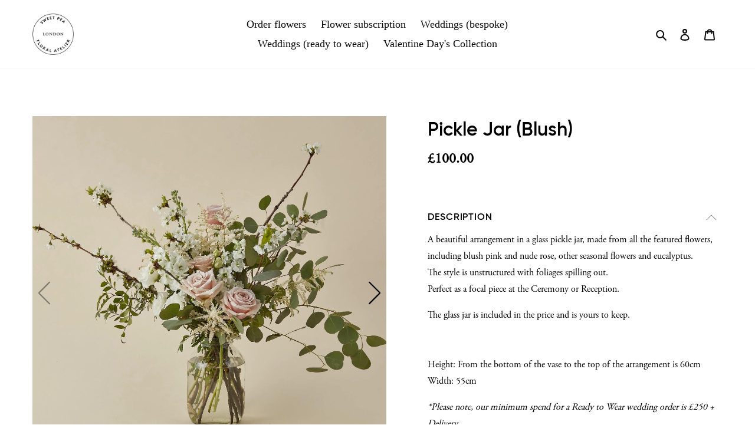

--- FILE ---
content_type: text/html; charset=utf-8
request_url: https://shop.sweetpeaflowers.co.uk/products/pickle-jar-blush
body_size: 39313
content:
<!doctype html>
<html class="no-js" lang="en">
<head>





















<!-- LAYOUTHUB-HELPER -->

<!-- GA4 script tags -->
<script async src="https://www.googletagmanager.com/gtag/js?id="></script>
<script>
    window.dataLayer = window.dataLayer || [];
    function gtag() { dataLayer.push(arguments); }
    gtag('js', new Date());
    gtag('config', '', { groups: 'layouthub' });
</script>
<!-- End GA4 script tags -->

<!-- GA4 Snippet -->
<script>
    window.addEventListener('load', () => {
        // fallback for gtag when not initialized
        if (typeof window.gtag !== 'function') {
            window.gtag = (str1, str2, obj) => {
            }
        }
        // Poll queued events from pixel localStorage and forward to GA
        const STORAGE_KEY = 'LH_STORAGE_KEY';
        const INTERVAL = 2000;
        async function flushQueuedEvents() {
            try {
                const raw = window.localStorage.getItem(STORAGE_KEY);
                if (!raw) return;
                const events = JSON.parse(raw);
                if (!Array.isArray(events) || events.length === 0) return;
                for (const ev of events) {
                    if (!ev || !ev.name) continue;
                    const params = ev.params || {};
                    // attach template tag
                    params.lh_template_event = "product.layouthub-6130ea2751ba8771334d6152";
                    gtag('event', ev.name, Object.assign({ app_event: 'layouthub', send_to: 'layouthub' }, params));
                }
                // Clear only if all sent
                window.localStorage.removeItem(STORAGE_KEY);
            } catch (e) {
                // swallow to avoid breaking page
            }
        }
        flushQueuedEvents();
        setInterval(flushQueuedEvents, INTERVAL);
    })
</script>
<!-- End GA4 Snippet --><!-- END LAYOUTHUB-HELPER -->





















<!-- LAYOUTHUB-V2-HEADER -->


<link rel="preload" as="style" href="https://fonts.googleapis.com/css2?family=Assistant:wght@regular;500;600;700&display=swap" onload="this.onload=null;this.rel='stylesheet'"><noscript><link rel="stylesheet" href="https://fonts.googleapis.com/css2?family=Assistant:wght@regular;500;600;700&display=swap"></noscript>
<style>
    
    :root{ --lh-other-sale-price-color: #d82727;
--lh-other-sale-bg-color: #d82727;
--lh-other-sale-text-color: #ffffff;
--lh-other-sold-out-bg-color: #adadad;
--lh-other-sold-out-text-color: #ffffff;
--lh-other-tag-1-bg-color: #008c62;
--lh-other-tag-1-text-color: #ffffff;
--lh-other-tag-2-bg-color: #405de6;
--lh-other-tag-2-text-color: #ffffff;
--lh-h1-font-family: Assistant;
--lh-h1-font-size: 52px;
--lh-h1-font-weight: 400;
--lh-h1-line-height: 1.3;
--lh-h1-letter-spacing: 0.6px;
--lh-h1-text-transform: inherit;
--lh-h1-font-style: normal;
--lh-h2-font-family: Assistant;
--lh-h2-font-size: 40px;
--lh-h2-font-weight: 400;
--lh-h2-line-height: 1.3;
--lh-h2-letter-spacing: 0.6px;
--lh-h2-text-transform: inherit;
--lh-h2-font-style: normal;
--lh-h3-font-family: Assistant;
--lh-h3-font-size: 24px;
--lh-h3-font-weight: 400;
--lh-h3-line-height: 1.3;
--lh-h3-letter-spacing: 0.6px;
--lh-h3-text-transform: inherit;
--lh-h3-font-style: normal;
--lh-h4-font-family: Assistant;
--lh-h4-font-size: 18px;
--lh-h4-font-weight: 400;
--lh-h4-line-height: 1.3;
--lh-h4-letter-spacing: 0.6px;
--lh-h4-text-transform: inherit;
--lh-h4-font-style: normal;
--lh-h5-font-family: Assistant;
--lh-h5-font-size: 15px;
--lh-h5-font-weight: 400;
--lh-h5-line-height: 1.3;
--lh-h5-letter-spacing: 0.6px;
--lh-h5-text-transform: inherit;
--lh-h5-font-style: normal;
--lh-p-font-family: Assistant;
--lh-p-font-size: 16px;
--lh-p-font-weight: 400;
--lh-p-line-height: 1.8;
--lh-p-letter-spacing: 0.6px;
--lh-p-text-transform: inherit;
--lh-p-font-style: normal;
--lh-p2-font-family: Assistant;
--lh-p2-font-size: 13.2px;
--lh-p2-font-weight: 400;
--lh-p2-line-height: 1.82;
--lh-p2-letter-spacing: 0.6px;
--lh-p2-text-transform: inherit;
--lh-p2-font-style: normal;
--lh-p3-font-family: Assistant;
--lh-p3-font-size: 18px;
--lh-p3-font-weight: 400;
--lh-p3-line-height: 1.8;
--lh-p3-letter-spacing: 0.6px;
--lh-p3-text-transform: inherit;
--lh-p3-font-style: normal;
--lh-btn-font-size: 15px;
--lh-btn-font-weight: 400;
--lh-btn-letter-spacing: 1px;
--lh-btn-text-transform: normal;
--lh-btn-height: 45px;
--lh-btn-padding: 30px;
--lh-btn-border-radius: 0px;
--lh-btn-transition-hover: 150ms;
--lh-btn-pr-border-width: 1px;
--lh-btn-pr-shadow-x: 0px;
--lh-btn-pr-shadow-y: 0px;
--lh-btn-pr-shadow-blur: 0px;
--lh-btn-pr-shadow-transparent: 0%;
--lh-btn-se-border-width: 1px;
--lh-btn-se-shadow-x: 0px;
--lh-btn-se-shadow-y: 0px;
--lh-btn-se-shadow-blur: 0px;
--lh-btn-se-shadow-transparent: 0%;
--lh-btn-te-underline: underline;
--lh-btn-te-underline-offset: 5px; }
    @media (min-width: 768px) and (max-width: 1023px) { :root{ --lh-h1-font-size: 44px;
--lh-h1-line-height: 1.3;
--lh-h1-letter-spacing: 0.6px;
--lh-h2-font-size: 34px;
--lh-h2-line-height: 1.3;
--lh-h3-font-size: 22px;
--lh-h3-line-height: 1.3;
--lh-h5-font-size: 15px;
--lh-btn-font-size: 15px;
--lh-btn-height: 45px;
--lh-btn-padding: 30px;
--lh-btn-pr-border-width: 1px;
--lh-btn-se-border-width: 1px; }}
    @media (max-width: 767px) { :root{ --lh-h1-font-size: 40px;
--lh-h2-font-size: 30px;
--lh-h3-font-size: 20px;
--lh-h4-font-size: 18px;
--lh-h5-font-size: 15px;
--lh-btn-font-size: 15px;
--lh-btn-height: 45px;
--lh-btn-padding: 30px;
--lh-btn-pr-border-width: 1px;
--lh-btn-se-border-width: 1px; }}
    
          .lh-scheme-1 {
            --lh-text-color: #5b5b5b;
            --lh-heading-color: #121212;
            --lh-background-color: #ffffff;
            --lh-btn-pr-background-color: #121212;
            --lh-btn-pr-label-color: #ffffff;
            --lh-btn-pr-border-color: #121212;
            --lh-btn-se-background-color: #ececec;
            --lh-btn-se-label-color: #121212;
            --lh-btn-se-border-color: #ececec;
            --lh-btn-te-label-color: #121212;

            --lh-btn-pr-background-hover: color-mix(in srgb, var(--lh-btn-pr-background-color), white 10%);
            --lh-btn-pr-label-hover: color-mix(in srgb, var(--lh-btn-pr-label-color), black 0%);
            --lh-btn-pr-border-hover: color-mix(in srgb, var(--lh-btn-pr-border-color), black 0%);

            --lh-btn-se-background-hover: color-mix(in srgb, var(--lh-btn-se-background-color), white 10%);
            --lh-btn-se-label-hover: color-mix(in srgb, var(--lh-btn-se-label-color), black 0%);
            --lh-btn-se-border-hover: color-mix(in srgb, var(--lh-btn-se-border-color), black 0%);

            --lh-btn-te-label-hover: color-mix(in srgb, var(--lh-btn-te-label-color), white 25%);

            --color-scheme-text: #5b5b5b;
            --color-scheme-bg: #ffffff;
            --color-scheme-text-50: #f2f2f2;
--color-scheme-text-100: #e6e6e6;
--color-scheme-text-200: #cccccc;
--color-scheme-text-300: #b3b3b3;
--color-scheme-text-400: #999999;
--color-scheme-text-500: #808080;
--color-scheme-text-600: #666666;
--color-scheme-text-700: #4d4d4d;
--color-scheme-text-800: #333333;
--color-scheme-text-900: #1a1a1a;
--color-scheme-text-950: #0d0d0d;
          }
        
          .lh-scheme-2 {
            --lh-text-color: #5b5b5b5;
            --lh-heading-color: #121212;
            --lh-background-color: #f5f5f5;
            --lh-btn-pr-background-color: #121212;
            --lh-btn-pr-label-color: #ffffff;
            --lh-btn-pr-border-color: #121212;
            --lh-btn-se-background-color: #d8d8d8;
            --lh-btn-se-label-color: #121212;
            --lh-btn-se-border-color: #d8d8d8;
            --lh-btn-te-label-color: #121212;

            --lh-btn-pr-background-hover: color-mix(in srgb, var(--lh-btn-pr-background-color), white 10%);
            --lh-btn-pr-label-hover: color-mix(in srgb, var(--lh-btn-pr-label-color), black 0%);
            --lh-btn-pr-border-hover: color-mix(in srgb, var(--lh-btn-pr-border-color), black 0%);

            --lh-btn-se-background-hover: color-mix(in srgb, var(--lh-btn-se-background-color), black 10%);
            --lh-btn-se-label-hover: color-mix(in srgb, var(--lh-btn-se-label-color), black 0%);
            --lh-btn-se-border-hover: color-mix(in srgb, var(--lh-btn-se-border-color), black 0%);

            --lh-btn-te-label-hover: color-mix(in srgb, var(--lh-btn-te-label-color), white 25%);

            --color-scheme-text: #5b5b5b5;
            --color-scheme-bg: #f5f5f5;
            --color-scheme-text-50: #f2f2f2;
--color-scheme-text-100: #e6e6e6;
--color-scheme-text-200: #cccccc;
--color-scheme-text-300: #b3b3b3;
--color-scheme-text-400: #999999;
--color-scheme-text-500: #808080;
--color-scheme-text-600: #666666;
--color-scheme-text-700: #4d4d4d;
--color-scheme-text-800: #333333;
--color-scheme-text-900: #1a1a1a;
--color-scheme-text-950: #0d0d0d;
          }
        
          .lh-scheme-3 {
            --lh-text-color: #ffffff;
            --lh-heading-color: #ffffff;
            --lh-background-color: #121212;
            --lh-btn-pr-background-color: #ffffff;
            --lh-btn-pr-label-color: #121212;
            --lh-btn-pr-border-color: #ffffff;
            --lh-btn-se-background-color: #ffffff00;
            --lh-btn-se-label-color: #ffffff;
            --lh-btn-se-border-color: #ffffff;
            --lh-btn-te-label-color: #ffffff;

            --lh-btn-pr-background-hover: color-mix(in srgb, var(--lh-btn-pr-background-color), black 10%);
            --lh-btn-pr-label-hover: color-mix(in srgb, var(--lh-btn-pr-label-color), black 0%);
            --lh-btn-pr-border-hover: color-mix(in srgb, var(--lh-btn-pr-border-color), black 0%);

            --lh-btn-se-background-hover: color-mix(in srgb, var(--lh-btn-se-background-color), white 100%);
            --lh-btn-se-label-hover: color-mix(in srgb, var(--lh-btn-se-label-color), black 100%);
            --lh-btn-se-border-hover: color-mix(in srgb, var(--lh-btn-se-border-color), black 0%);

            --lh-btn-te-label-hover: color-mix(in srgb, var(--lh-btn-te-label-color), black 25%);

            --color-scheme-text: #ffffff;
            --color-scheme-bg: #121212;
            --color-scheme-text-50: #f2f2f2;
--color-scheme-text-100: #e6e6e6;
--color-scheme-text-200: #cccccc;
--color-scheme-text-300: #b3b3b3;
--color-scheme-text-400: #999999;
--color-scheme-text-500: #808080;
--color-scheme-text-600: #666666;
--color-scheme-text-700: #4d4d4d;
--color-scheme-text-800: #333333;
--color-scheme-text-900: #1a1a1a;
--color-scheme-text-950: #0d0d0d;
          }
        
          .lh-h1 {
            font-family: var(--lh-h1-font-family);
            font-size: var(--lh-h1-font-size);
            font-weight: var(--lh-h1-font-weight);
            line-height: var(--lh-h1-line-height);
            letter-spacing: var(--lh-h1-letter-spacing);
            text-transform: var(--lh-h1-text-transform);
            font-style: var(--lh-h1-font-style);
            color: var(--lh-heading-color);
          }
          .lh-h2 {
            font-family: var(--lh-h2-font-family);
            font-size: var(--lh-h2-font-size);
            font-weight: var(--lh-h2-font-weight);
            line-height: var(--lh-h2-line-height);
            letter-spacing: var(--lh-h2-letter-spacing);
            text-transform: var(--lh-h2-text-transform);
            font-style: var(--lh-h2-font-style);
            color: var(--lh-heading-color);
          }
          .lh-h3 {
            font-family: var(--lh-h3-font-family);
            font-size: var(--lh-h3-font-size);
            font-weight: var(--lh-h3-font-weight);
            line-height: var(--lh-h3-line-height);
            letter-spacing: var(--lh-h3-letter-spacing);
            text-transform: var(--lh-h3-text-transform);
            font-style: var(--lh-h3-font-style);
            color: var(--lh-heading-color);
          }
          .lh-h4 {
            font-family: var(--lh-h4-font-family);
            font-size: var(--lh-h4-font-size);
            font-weight: var(--lh-h4-font-weight);
            line-height: var(--lh-h4-line-height);
            letter-spacing: var(--lh-h4-letter-spacing);
            text-transform: var(--lh-h4-text-transform);
            font-style: var(--lh-h4-font-style);
            color: var(--lh-heading-color);
          }
          .lh-h5 {
            font-family: var(--lh-h5-font-family);
            font-size: var(--lh-h5-font-size);
            font-weight: var(--lh-h5-font-weight);
            line-height: var(--lh-h5-line-height);
            letter-spacing: var(--lh-h5-letter-spacing);
            text-transform: var(--lh-h5-text-transform);
            font-style: var(--lh-h5-font-style);
            color: var(--lh-heading-color);
          }
          .lh-p {
            font-family: var(--lh-p-font-family);
            font-size: var(--lh-p-font-size);
            font-weight: var(--lh-p-font-weight);
            line-height: var(--lh-p-line-height);
            letter-spacing: var(--lh-p-letter-spacing);
            text-transform: var(--lh-p-text-transform);
            font-style: var(--lh-p-font-style);
            color: var(--lh-text-color);
          }
          .lh-p2 {
            font-family: var(--lh-p2-font-family);
            font-size: var(--lh-p2-font-size);
            font-weight: var(--lh-p2-font-weight);
            line-height: var(--lh-p2-line-height);
            letter-spacing: var(--lh-p2-letter-spacing);
            text-transform: var(--lh-p2-text-transform);
            font-style: var(--lh-p2-font-style);
            color: var(--lh-text-color);
          }
          .lh-p3 {
            font-family: var(--lh-p3-font-family);
            font-size: var(--lh-p3-font-size);
            font-weight: var(--lh-p3-font-weight);
            line-height: var(--lh-p3-line-height);
            letter-spacing: var(--lh-p3-letter-spacing);
            text-transform: var(--lh-p3-text-transform);
            font-style: var(--lh-p3-font-style);
            color: var(--lh-text-color);
          }
.lh-btn-pr, .lh-btn-se, .lh-btn-te {
        display: flex;
        align-items: center;
        justify-content:center;
        font-family: var(--lh-p-font-family);
        font-size: var(--lh-btn-font-size);
        font-weight: var(--lh-btn-font-weight);
        text-transform: var(--lh-btn-text-transform);
        letter-spacing: var(--lh-btn-letter-spacing);
        line-height: 1.5;
        font-style: var(--lh-p-font-style);
        transition: all ease-in var(--lh-btn-transition-hover, 0ms);
      }
.lh-btn-pr {
            cursor: pointer;
            color: var(--lh-btn-pr-label-color);
            
              height: var(--lh-btn-height);
              padding: 0px var(--lh-btn-padding);
              border-radius: var(--lh-btn-border-radius);
              outline: var(--lh-btn-pr-border-width) solid var(--lh-btn-pr-border-color);
              outline-offset: calc(var(--lh-btn-pr-border-width) * -1);
              background: var(--lh-btn-pr-background-color);
              box-shadow: var(--lh-btn-pr-shadow-x) var(--lh-btn-pr-shadow-y) var(--lh-btn-pr-shadow-blur) rgba(0, 0, 0, var(--lh-btn-pr-shadow-transparent));
            
          }
.lh-btn-pr:hover {
            color: var(--lh-btn-pr-label-hover);
            
              background: var(--lh-btn-pr-background-hover);
              border-color: var(--lh-btn-pr-border-hover);
            
          }
.lh-btn-se {
            cursor: pointer;
            color: var(--lh-btn-se-label-color);
            
              height: var(--lh-btn-height);
              padding: 0px var(--lh-btn-padding);
              border-radius: var(--lh-btn-border-radius);
              outline: var(--lh-btn-se-border-width) solid var(--lh-btn-se-border-color);
              outline-offset: calc(var(--lh-btn-se-border-width) * -1);
              background: var(--lh-btn-se-background-color);
              box-shadow: var(--lh-btn-se-shadow-x) var(--lh-btn-se-shadow-y) var(--lh-btn-se-shadow-blur) rgba(0, 0, 0, var(--lh-btn-se-shadow-transparent));
            
          }
.lh-btn-se:hover {
            color: var(--lh-btn-se-label-hover);
            
              background: var(--lh-btn-se-background-hover);
              border-color: var(--lh-btn-se-border-hover);
            
          }
.lh-btn-te {
            cursor: pointer;
            color: var(--lh-btn-te-label-color);
            
              text-decoration: var(--lh-btn-te-underline);
              text-underline-offset: var(--lh-btn-te-underline-offset);
              position: relative;
            
          }
.lh-btn-te:hover {
            color: var(--lh-btn-te-label-hover);
            
          }
    .lh-sections, .lh-section {
  display: block;
  width: 100%;
}
.lh-container {
  width: 100%;
  padding-top: var(--lh-container-padding-top, var(--lh-container-padding, 4rem));
  padding-bottom: var(--lh-container-padding-bottom, var(--lh-container-padding, 4rem));
  padding-right: var(--lh-container-padding, 1rem);
  padding-left: var(--lh-container-padding, 1rem);
  max-width: var(--lh-container-width, 1140px);
  margin-right: auto;
  margin-left: auto;
}
.lh-image-picture {
  aspect-ratio: var(--lh-image-ratio, auto);
  display: block;
  overflow: hidden;
}

.lh-image-picture img {
  width: 100%;
  height: 100%;
  object-fit: var(--lh-image-fit, cover);
  object-position: var(--lh-image-position, 50% 50%);
  vertical-align: middle;
}
@media (min-width: 993px) {
  .lh-image-picture[data-ratio="default"] img {
    height: auto;
  }
}
@media (min-width: 750px) and (max-width: 992px) {
  .lh-image-picture {
    aspect-ratio: var(--lh-image-ratio-ta, var(--lh-image-ratio, auto));
  }
  .lh-image-picture img {
    object-fit: var(--lh-image-fit-ta, var(--lh-image-fit,cover));
    object-position: var(--lh-image-position-ta, var(--lh-image-position,50% 50%));
  }
  .lh-image-picture[data-ratio-ta="default"] img {
    height: auto;
  }
}
@media (max-width: 749px) {
  .lh-image-picture {
    aspect-ratio: var(--lh-image-ratio-mo, var(--lh-image-ratio, auto));
  }
  .lh-image-picture img {
    object-fit: var(--lh-image-fit-mo, var(--lh-image-fit,cover));
    object-position: var(--lh-image-position-mo, var(--lh-image-position,50% 50%));
  }
  .lh-image-picture[data-ratio-mo="default"] img {
    height: auto;
  }
}
    
  </style>


    

<!-- END LAYOUTHUB-V2-HEADER --><!--Content in content_for_header -->
<!--LayoutHub-Embed--><meta name="layouthub" /><link rel="stylesheet" href="https://fonts.googleapis.com/css?display=swap&family=EB+Garamond:100,200,300,400,500,600,700,800,900" /><link rel="stylesheet" type="text/css" href="[data-uri]" media="all">
<!--LH--><!--/LayoutHub-Embed--><meta charset="utf-8">
  <meta http-equiv="X-UA-Compatible" content="IE=edge,chrome=1">
  <meta name="viewport" content="width=device-width,initial-scale=1">
  <meta name="theme-color" content="#af6c31"><link rel="canonical" href="https://shop.sweetpeaflowers.co.uk/products/pickle-jar-blush"><link rel="shortcut icon" href="//shop.sweetpeaflowers.co.uk/cdn/shop/files/020420_SweetPeaCircularLockupBlack1040_32x32.png?v=1614305896" type="image/png"><title>Pickle Jar (Blush)
&ndash; Sweet Pea Flowers</title><meta name="description" content="A beautiful arrangement in a glass pickle jar, made from all the featured flowers, including blush pink and nude rose, other seasonal flowers and eucalyptus. The style is unstructured with foliages spilling out.Perfect as a focal piece at the Ceremony or Reception. The glass jar is included in the price and is yours to"><!-- /snippets/social-meta-tags.liquid -->




<meta property="og:site_name" content="Sweet Pea Flowers">
<meta property="og:url" content="https://shop.sweetpeaflowers.co.uk/products/pickle-jar-blush">
<meta property="og:title" content="Pickle Jar (Blush)">
<meta property="og:type" content="product">
<meta property="og:description" content="A beautiful arrangement in a glass pickle jar, made from all the featured flowers, including blush pink and nude rose, other seasonal flowers and eucalyptus. The style is unstructured with foliages spilling out.Perfect as a focal piece at the Ceremony or Reception. The glass jar is included in the price and is yours to">

  <meta property="og:price:amount" content="100.00">
  <meta property="og:price:currency" content="GBP">

<meta property="og:image" content="http://shop.sweetpeaflowers.co.uk/cdn/shop/products/jarbls_1200x1200.jpg?v=1630599294"><meta property="og:image" content="http://shop.sweetpeaflowers.co.uk/cdn/shop/products/jambls2_1200x1200.jpg?v=1630599295"><meta property="og:image" content="http://shop.sweetpeaflowers.co.uk/cdn/shop/products/jamblsh4_1200x1200.jpg?v=1630599382">
<meta property="og:image:secure_url" content="https://shop.sweetpeaflowers.co.uk/cdn/shop/products/jarbls_1200x1200.jpg?v=1630599294"><meta property="og:image:secure_url" content="https://shop.sweetpeaflowers.co.uk/cdn/shop/products/jambls2_1200x1200.jpg?v=1630599295"><meta property="og:image:secure_url" content="https://shop.sweetpeaflowers.co.uk/cdn/shop/products/jamblsh4_1200x1200.jpg?v=1630599382">


  <meta name="twitter:site" content="@sweetpealondon">

<meta name="twitter:card" content="summary_large_image">
<meta name="twitter:title" content="Pickle Jar (Blush)">
<meta name="twitter:description" content="A beautiful arrangement in a glass pickle jar, made from all the featured flowers, including blush pink and nude rose, other seasonal flowers and eucalyptus. The style is unstructured with foliages spilling out.Perfect as a focal piece at the Ceremony or Reception. The glass jar is included in the price and is yours to">


  <link href="//shop.sweetpeaflowers.co.uk/cdn/shop/t/1/assets/theme.scss.css?v=169559466923426280101698231139" rel="stylesheet" type="text/css" media="all" />

  <script>
    var theme = {
      breakpoints: {
        medium: 750,
        large: 990,
        widescreen: 1400
      },
      strings: {
        addToCart: "Add to cart",
        soldOut: "Sold out",
        unavailable: "Unavailable",
        regularPrice: "Regular price",
        salePrice: "Sale price",
        sale: "Subscription price",
        fromLowestPrice: "from [price]",
        vendor: "Vendor",
        showMore: "Show More",
        showLess: "Show Less",
        searchFor: "Search for",
        addressError: "Error looking up that address",
        addressNoResults: "No results for that address",
        addressQueryLimit: "You have exceeded the Google API usage limit. Consider upgrading to a \u003ca href=\"https:\/\/developers.google.com\/maps\/premium\/usage-limits\"\u003ePremium Plan\u003c\/a\u003e.",
        authError: "There was a problem authenticating your Google Maps account.",
        newWindow: "Opens in a new window.",
        external: "Opens external website.",
        newWindowExternal: "Opens external website in a new window.",
        removeLabel: "Remove [product]",
        update: "Update",
        quantity: "Quantity",
        discountedTotal: "Discounted total",
        regularTotal: "Regular total",
        priceColumn: "See Price column for discount details.",
        quantityMinimumMessage: "Quantity must be 1 or more",
        cartError: "There was an error while updating your cart. Please try again.",
        removedItemMessage: "Removed \u003cspan class=\"cart__removed-product-details\"\u003e([quantity]) [link]\u003c\/span\u003e from your cart.",
        unitPrice: "Unit price",
        unitPriceSeparator: "per",
        oneCartCount: "1 item",
        otherCartCount: "[count] items",
        quantityLabel: "Quantity: [count]",
        products: "Products",
        loading: "Loading",
        number_of_results: "[result_number] of [results_count]",
        number_of_results_found: "[results_count] results found",
        one_result_found: "1 result found"
      },
      moneyFormat: "£{{amount}}",
      moneyFormatWithCurrency: "£{{amount}} GBP",
      settings: {
        predictiveSearchEnabled: true,
        predictiveSearchShowPrice: true,
        predictiveSearchShowVendor: false
      }
    }

    document.documentElement.className = document.documentElement.className.replace('no-js', 'js');
  </script><script src="//shop.sweetpeaflowers.co.uk/cdn/shop/t/1/assets/lazysizes.js?v=94224023136283657951597672109" async="async"></script>
  <script src="//shop.sweetpeaflowers.co.uk/cdn/shop/t/1/assets/vendor.js?v=73555340668197180491597672112" defer="defer"></script>
  <script src="//shop.sweetpeaflowers.co.uk/cdn/shop/t/1/assets/theme.js?v=98135347482632758761597672110" defer="defer"></script>

  <script>window.performance && window.performance.mark && window.performance.mark('shopify.content_for_header.start');</script><meta name="google-site-verification" content="L_feII36TcuhaI00K3xIomg9c3UnDrFGkY6lf9CRDlI">
<meta id="shopify-digital-wallet" name="shopify-digital-wallet" content="/46201995421/digital_wallets/dialog">
<meta name="shopify-checkout-api-token" content="ab72af28ced7ca88c59d30461042feb8">
<meta id="in-context-paypal-metadata" data-shop-id="46201995421" data-venmo-supported="false" data-environment="production" data-locale="en_US" data-paypal-v4="true" data-currency="GBP">
<link rel="alternate" type="application/json+oembed" href="https://shop.sweetpeaflowers.co.uk/products/pickle-jar-blush.oembed">
<script async="async" src="/checkouts/internal/preloads.js?locale=en-GB"></script>
<link rel="preconnect" href="https://shop.app" crossorigin="anonymous">
<script async="async" src="https://shop.app/checkouts/internal/preloads.js?locale=en-GB&shop_id=46201995421" crossorigin="anonymous"></script>
<script id="shopify-features" type="application/json">{"accessToken":"ab72af28ced7ca88c59d30461042feb8","betas":["rich-media-storefront-analytics"],"domain":"shop.sweetpeaflowers.co.uk","predictiveSearch":true,"shopId":46201995421,"locale":"en"}</script>
<script>var Shopify = Shopify || {};
Shopify.shop = "sweet-pea-floral-atelier.myshopify.com";
Shopify.locale = "en";
Shopify.currency = {"active":"GBP","rate":"1.0"};
Shopify.country = "GB";
Shopify.theme = {"name":"Debut","id":108601344157,"schema_name":"Debut","schema_version":"17.1.0","theme_store_id":796,"role":"main"};
Shopify.theme.handle = "null";
Shopify.theme.style = {"id":null,"handle":null};
Shopify.cdnHost = "shop.sweetpeaflowers.co.uk/cdn";
Shopify.routes = Shopify.routes || {};
Shopify.routes.root = "/";</script>
<script type="module">!function(o){(o.Shopify=o.Shopify||{}).modules=!0}(window);</script>
<script>!function(o){function n(){var o=[];function n(){o.push(Array.prototype.slice.apply(arguments))}return n.q=o,n}var t=o.Shopify=o.Shopify||{};t.loadFeatures=n(),t.autoloadFeatures=n()}(window);</script>
<script>
  window.ShopifyPay = window.ShopifyPay || {};
  window.ShopifyPay.apiHost = "shop.app\/pay";
  window.ShopifyPay.redirectState = null;
</script>
<script id="shop-js-analytics" type="application/json">{"pageType":"product"}</script>
<script defer="defer" async type="module" src="//shop.sweetpeaflowers.co.uk/cdn/shopifycloud/shop-js/modules/v2/client.init-shop-cart-sync_C5BV16lS.en.esm.js"></script>
<script defer="defer" async type="module" src="//shop.sweetpeaflowers.co.uk/cdn/shopifycloud/shop-js/modules/v2/chunk.common_CygWptCX.esm.js"></script>
<script type="module">
  await import("//shop.sweetpeaflowers.co.uk/cdn/shopifycloud/shop-js/modules/v2/client.init-shop-cart-sync_C5BV16lS.en.esm.js");
await import("//shop.sweetpeaflowers.co.uk/cdn/shopifycloud/shop-js/modules/v2/chunk.common_CygWptCX.esm.js");

  window.Shopify.SignInWithShop?.initShopCartSync?.({"fedCMEnabled":true,"windoidEnabled":true});

</script>
<script>
  window.Shopify = window.Shopify || {};
  if (!window.Shopify.featureAssets) window.Shopify.featureAssets = {};
  window.Shopify.featureAssets['shop-js'] = {"shop-cart-sync":["modules/v2/client.shop-cart-sync_ZFArdW7E.en.esm.js","modules/v2/chunk.common_CygWptCX.esm.js"],"init-fed-cm":["modules/v2/client.init-fed-cm_CmiC4vf6.en.esm.js","modules/v2/chunk.common_CygWptCX.esm.js"],"shop-button":["modules/v2/client.shop-button_tlx5R9nI.en.esm.js","modules/v2/chunk.common_CygWptCX.esm.js"],"shop-cash-offers":["modules/v2/client.shop-cash-offers_DOA2yAJr.en.esm.js","modules/v2/chunk.common_CygWptCX.esm.js","modules/v2/chunk.modal_D71HUcav.esm.js"],"init-windoid":["modules/v2/client.init-windoid_sURxWdc1.en.esm.js","modules/v2/chunk.common_CygWptCX.esm.js"],"shop-toast-manager":["modules/v2/client.shop-toast-manager_ClPi3nE9.en.esm.js","modules/v2/chunk.common_CygWptCX.esm.js"],"init-shop-email-lookup-coordinator":["modules/v2/client.init-shop-email-lookup-coordinator_B8hsDcYM.en.esm.js","modules/v2/chunk.common_CygWptCX.esm.js"],"init-shop-cart-sync":["modules/v2/client.init-shop-cart-sync_C5BV16lS.en.esm.js","modules/v2/chunk.common_CygWptCX.esm.js"],"avatar":["modules/v2/client.avatar_BTnouDA3.en.esm.js"],"pay-button":["modules/v2/client.pay-button_FdsNuTd3.en.esm.js","modules/v2/chunk.common_CygWptCX.esm.js"],"init-customer-accounts":["modules/v2/client.init-customer-accounts_DxDtT_ad.en.esm.js","modules/v2/client.shop-login-button_C5VAVYt1.en.esm.js","modules/v2/chunk.common_CygWptCX.esm.js","modules/v2/chunk.modal_D71HUcav.esm.js"],"init-shop-for-new-customer-accounts":["modules/v2/client.init-shop-for-new-customer-accounts_ChsxoAhi.en.esm.js","modules/v2/client.shop-login-button_C5VAVYt1.en.esm.js","modules/v2/chunk.common_CygWptCX.esm.js","modules/v2/chunk.modal_D71HUcav.esm.js"],"shop-login-button":["modules/v2/client.shop-login-button_C5VAVYt1.en.esm.js","modules/v2/chunk.common_CygWptCX.esm.js","modules/v2/chunk.modal_D71HUcav.esm.js"],"init-customer-accounts-sign-up":["modules/v2/client.init-customer-accounts-sign-up_CPSyQ0Tj.en.esm.js","modules/v2/client.shop-login-button_C5VAVYt1.en.esm.js","modules/v2/chunk.common_CygWptCX.esm.js","modules/v2/chunk.modal_D71HUcav.esm.js"],"shop-follow-button":["modules/v2/client.shop-follow-button_Cva4Ekp9.en.esm.js","modules/v2/chunk.common_CygWptCX.esm.js","modules/v2/chunk.modal_D71HUcav.esm.js"],"checkout-modal":["modules/v2/client.checkout-modal_BPM8l0SH.en.esm.js","modules/v2/chunk.common_CygWptCX.esm.js","modules/v2/chunk.modal_D71HUcav.esm.js"],"lead-capture":["modules/v2/client.lead-capture_Bi8yE_yS.en.esm.js","modules/v2/chunk.common_CygWptCX.esm.js","modules/v2/chunk.modal_D71HUcav.esm.js"],"shop-login":["modules/v2/client.shop-login_D6lNrXab.en.esm.js","modules/v2/chunk.common_CygWptCX.esm.js","modules/v2/chunk.modal_D71HUcav.esm.js"],"payment-terms":["modules/v2/client.payment-terms_CZxnsJam.en.esm.js","modules/v2/chunk.common_CygWptCX.esm.js","modules/v2/chunk.modal_D71HUcav.esm.js"]};
</script>
<script>(function() {
  var isLoaded = false;
  function asyncLoad() {
    if (isLoaded) return;
    isLoaded = true;
    var urls = ["https:\/\/app.layouthub.com\/shopify\/layouthub.js?shop=sweet-pea-floral-atelier.myshopify.com","https:\/\/cdn-app.sealsubscriptions.com\/shopify\/public\/js\/sealsubscriptions.js?shop=sweet-pea-floral-atelier.myshopify.com","https:\/\/cdn.shopify.com\/s\/files\/1\/0184\/4255\/1360\/files\/legal.v3.min.js?v=1612452688\u0026shop=sweet-pea-floral-atelier.myshopify.com"];
    for (var i = 0; i < urls.length; i++) {
      var s = document.createElement('script');
      s.type = 'text/javascript';
      s.async = true;
      s.src = urls[i];
      var x = document.getElementsByTagName('script')[0];
      x.parentNode.insertBefore(s, x);
    }
  };
  if(window.attachEvent) {
    window.attachEvent('onload', asyncLoad);
  } else {
    window.addEventListener('load', asyncLoad, false);
  }
})();</script>
<script id="__st">var __st={"a":46201995421,"offset":0,"reqid":"dfb9a656-a732-44d9-9e23-49d5f5f8ee65-1768678710","pageurl":"shop.sweetpeaflowers.co.uk\/products\/pickle-jar-blush","u":"8669c70a3f27","p":"product","rtyp":"product","rid":7097065603260};</script>
<script>window.ShopifyPaypalV4VisibilityTracking = true;</script>
<script id="captcha-bootstrap">!function(){'use strict';const t='contact',e='account',n='new_comment',o=[[t,t],['blogs',n],['comments',n],[t,'customer']],c=[[e,'customer_login'],[e,'guest_login'],[e,'recover_customer_password'],[e,'create_customer']],r=t=>t.map((([t,e])=>`form[action*='/${t}']:not([data-nocaptcha='true']) input[name='form_type'][value='${e}']`)).join(','),a=t=>()=>t?[...document.querySelectorAll(t)].map((t=>t.form)):[];function s(){const t=[...o],e=r(t);return a(e)}const i='password',u='form_key',d=['recaptcha-v3-token','g-recaptcha-response','h-captcha-response',i],f=()=>{try{return window.sessionStorage}catch{return}},m='__shopify_v',_=t=>t.elements[u];function p(t,e,n=!1){try{const o=window.sessionStorage,c=JSON.parse(o.getItem(e)),{data:r}=function(t){const{data:e,action:n}=t;return t[m]||n?{data:e,action:n}:{data:t,action:n}}(c);for(const[e,n]of Object.entries(r))t.elements[e]&&(t.elements[e].value=n);n&&o.removeItem(e)}catch(o){console.error('form repopulation failed',{error:o})}}const l='form_type',E='cptcha';function T(t){t.dataset[E]=!0}const w=window,h=w.document,L='Shopify',v='ce_forms',y='captcha';let A=!1;((t,e)=>{const n=(g='f06e6c50-85a8-45c8-87d0-21a2b65856fe',I='https://cdn.shopify.com/shopifycloud/storefront-forms-hcaptcha/ce_storefront_forms_captcha_hcaptcha.v1.5.2.iife.js',D={infoText:'Protected by hCaptcha',privacyText:'Privacy',termsText:'Terms'},(t,e,n)=>{const o=w[L][v],c=o.bindForm;if(c)return c(t,g,e,D).then(n);var r;o.q.push([[t,g,e,D],n]),r=I,A||(h.body.append(Object.assign(h.createElement('script'),{id:'captcha-provider',async:!0,src:r})),A=!0)});var g,I,D;w[L]=w[L]||{},w[L][v]=w[L][v]||{},w[L][v].q=[],w[L][y]=w[L][y]||{},w[L][y].protect=function(t,e){n(t,void 0,e),T(t)},Object.freeze(w[L][y]),function(t,e,n,w,h,L){const[v,y,A,g]=function(t,e,n){const i=e?o:[],u=t?c:[],d=[...i,...u],f=r(d),m=r(i),_=r(d.filter((([t,e])=>n.includes(e))));return[a(f),a(m),a(_),s()]}(w,h,L),I=t=>{const e=t.target;return e instanceof HTMLFormElement?e:e&&e.form},D=t=>v().includes(t);t.addEventListener('submit',(t=>{const e=I(t);if(!e)return;const n=D(e)&&!e.dataset.hcaptchaBound&&!e.dataset.recaptchaBound,o=_(e),c=g().includes(e)&&(!o||!o.value);(n||c)&&t.preventDefault(),c&&!n&&(function(t){try{if(!f())return;!function(t){const e=f();if(!e)return;const n=_(t);if(!n)return;const o=n.value;o&&e.removeItem(o)}(t);const e=Array.from(Array(32),(()=>Math.random().toString(36)[2])).join('');!function(t,e){_(t)||t.append(Object.assign(document.createElement('input'),{type:'hidden',name:u})),t.elements[u].value=e}(t,e),function(t,e){const n=f();if(!n)return;const o=[...t.querySelectorAll(`input[type='${i}']`)].map((({name:t})=>t)),c=[...d,...o],r={};for(const[a,s]of new FormData(t).entries())c.includes(a)||(r[a]=s);n.setItem(e,JSON.stringify({[m]:1,action:t.action,data:r}))}(t,e)}catch(e){console.error('failed to persist form',e)}}(e),e.submit())}));const S=(t,e)=>{t&&!t.dataset[E]&&(n(t,e.some((e=>e===t))),T(t))};for(const o of['focusin','change'])t.addEventListener(o,(t=>{const e=I(t);D(e)&&S(e,y())}));const B=e.get('form_key'),M=e.get(l),P=B&&M;t.addEventListener('DOMContentLoaded',(()=>{const t=y();if(P)for(const e of t)e.elements[l].value===M&&p(e,B);[...new Set([...A(),...v().filter((t=>'true'===t.dataset.shopifyCaptcha))])].forEach((e=>S(e,t)))}))}(h,new URLSearchParams(w.location.search),n,t,e,['guest_login'])})(!0,!1)}();</script>
<script integrity="sha256-4kQ18oKyAcykRKYeNunJcIwy7WH5gtpwJnB7kiuLZ1E=" data-source-attribution="shopify.loadfeatures" defer="defer" src="//shop.sweetpeaflowers.co.uk/cdn/shopifycloud/storefront/assets/storefront/load_feature-a0a9edcb.js" crossorigin="anonymous"></script>
<script crossorigin="anonymous" defer="defer" src="//shop.sweetpeaflowers.co.uk/cdn/shopifycloud/storefront/assets/shopify_pay/storefront-65b4c6d7.js?v=20250812"></script>
<script data-source-attribution="shopify.dynamic_checkout.dynamic.init">var Shopify=Shopify||{};Shopify.PaymentButton=Shopify.PaymentButton||{isStorefrontPortableWallets:!0,init:function(){window.Shopify.PaymentButton.init=function(){};var t=document.createElement("script");t.src="https://shop.sweetpeaflowers.co.uk/cdn/shopifycloud/portable-wallets/latest/portable-wallets.en.js",t.type="module",document.head.appendChild(t)}};
</script>
<script data-source-attribution="shopify.dynamic_checkout.buyer_consent">
  function portableWalletsHideBuyerConsent(e){var t=document.getElementById("shopify-buyer-consent"),n=document.getElementById("shopify-subscription-policy-button");t&&n&&(t.classList.add("hidden"),t.setAttribute("aria-hidden","true"),n.removeEventListener("click",e))}function portableWalletsShowBuyerConsent(e){var t=document.getElementById("shopify-buyer-consent"),n=document.getElementById("shopify-subscription-policy-button");t&&n&&(t.classList.remove("hidden"),t.removeAttribute("aria-hidden"),n.addEventListener("click",e))}window.Shopify?.PaymentButton&&(window.Shopify.PaymentButton.hideBuyerConsent=portableWalletsHideBuyerConsent,window.Shopify.PaymentButton.showBuyerConsent=portableWalletsShowBuyerConsent);
</script>
<script data-source-attribution="shopify.dynamic_checkout.cart.bootstrap">document.addEventListener("DOMContentLoaded",(function(){function t(){return document.querySelector("shopify-accelerated-checkout-cart, shopify-accelerated-checkout")}if(t())Shopify.PaymentButton.init();else{new MutationObserver((function(e,n){t()&&(Shopify.PaymentButton.init(),n.disconnect())})).observe(document.body,{childList:!0,subtree:!0})}}));
</script>
<link id="shopify-accelerated-checkout-styles" rel="stylesheet" media="screen" href="https://shop.sweetpeaflowers.co.uk/cdn/shopifycloud/portable-wallets/latest/accelerated-checkout-backwards-compat.css" crossorigin="anonymous">
<style id="shopify-accelerated-checkout-cart">
        #shopify-buyer-consent {
  margin-top: 1em;
  display: inline-block;
  width: 100%;
}

#shopify-buyer-consent.hidden {
  display: none;
}

#shopify-subscription-policy-button {
  background: none;
  border: none;
  padding: 0;
  text-decoration: underline;
  font-size: inherit;
  cursor: pointer;
}

#shopify-subscription-policy-button::before {
  box-shadow: none;
}

      </style>

<script>window.performance && window.performance.mark && window.performance.mark('shopify.content_for_header.end');</script>
 
<!-- "snippets/pagefly-header.liquid" was not rendered, the associated app was uninstalled -->
 

<script type="text/javascript">

window.Buunto = window.Buunto || {};

window.Buunto.datePicker = window.Buunto.datePicker || {};window.Buunto.datePicker.productCollections = [276438286524];

    window.Buunto.datePicker.productTags = [];

    window.Buunto.datePicker.productOptions = ["Size"];

    window.Buunto.datePicker.productVariants = [{"id":40707927834812,"title":"Standard","option1":"Standard","option2":null,"option3":null,"sku":null,"requires_shipping":true,"taxable":false,"featured_image":null,"available":true,"name":"Pickle Jar (Blush) - Standard","public_title":"Standard","options":["Standard"],"price":10000,"weight":0,"compare_at_price":null,"inventory_management":"shopify","barcode":null,"requires_selling_plan":false,"selling_plan_allocations":[]}];
    
    

    window.Buunto.datePicker.cartTags = [];

    window.Buunto.datePicker.cartCollections = [];

    window.Buunto.datePicker.cartItemCount = 0;

    
    
    

    
    
    
    
    

    

    window.Buunto.datePicker.selectedMethod = "";
    window.Buunto.datePicker.selectedDate = "";
    window.Buunto.datePicker.selectedTimeSlot = "";
    window.Buunto.datePicker.cart = {"note":null,"attributes":{},"original_total_price":0,"total_price":0,"total_discount":0,"total_weight":0.0,"item_count":0,"items":[],"requires_shipping":false,"currency":"GBP","items_subtotal_price":0,"cart_level_discount_applications":[],"checkout_charge_amount":0};</script>

  
  <!-- Google Tag Manager -->
<script>(function(w,d,s,l,i){w[l]=w[l]||[];w[l].push({'gtm.start':
new Date().getTime(),event:'gtm.js'});var f=d.getElementsByTagName(s)[0],
j=d.createElement(s),dl=l!='dataLayer'?'&l='+l:'';j.async=true;j.src=
'https://www.googletagmanager.com/gtm.js?id='+i+dl;f.parentNode.insertBefore(j,f);
})(window,document,'script','dataLayer','GTM-MLG46XC');</script>
<!-- End Google Tag Manager -->
  
  <!-- Global site tag (gtag.js) - Google Ads -->
<script async src="https://www.googletagmanager.com/gtag/js?id=AW-10848142667"></script>
<script>
  window.dataLayer = window.dataLayer || [];
  function gtag(){dataLayer.push(arguments);}
  gtag('js', new Date());

  gtag('config', 'AW-10848142667');
</script>
  
  
  <script src="https://cdn.shopify.com/extensions/019bc73f-30e9-770b-a541-045902368b80/buunto-root-220/assets/buunto-date-picker.js" type="text/javascript" defer="defer"></script>
<link href="https://monorail-edge.shopifysvc.com" rel="dns-prefetch">
<script>(function(){if ("sendBeacon" in navigator && "performance" in window) {try {var session_token_from_headers = performance.getEntriesByType('navigation')[0].serverTiming.find(x => x.name == '_s').description;} catch {var session_token_from_headers = undefined;}var session_cookie_matches = document.cookie.match(/_shopify_s=([^;]*)/);var session_token_from_cookie = session_cookie_matches && session_cookie_matches.length === 2 ? session_cookie_matches[1] : "";var session_token = session_token_from_headers || session_token_from_cookie || "";function handle_abandonment_event(e) {var entries = performance.getEntries().filter(function(entry) {return /monorail-edge.shopifysvc.com/.test(entry.name);});if (!window.abandonment_tracked && entries.length === 0) {window.abandonment_tracked = true;var currentMs = Date.now();var navigation_start = performance.timing.navigationStart;var payload = {shop_id: 46201995421,url: window.location.href,navigation_start,duration: currentMs - navigation_start,session_token,page_type: "product"};window.navigator.sendBeacon("https://monorail-edge.shopifysvc.com/v1/produce", JSON.stringify({schema_id: "online_store_buyer_site_abandonment/1.1",payload: payload,metadata: {event_created_at_ms: currentMs,event_sent_at_ms: currentMs}}));}}window.addEventListener('pagehide', handle_abandonment_event);}}());</script>
<script id="web-pixels-manager-setup">(function e(e,d,r,n,o){if(void 0===o&&(o={}),!Boolean(null===(a=null===(i=window.Shopify)||void 0===i?void 0:i.analytics)||void 0===a?void 0:a.replayQueue)){var i,a;window.Shopify=window.Shopify||{};var t=window.Shopify;t.analytics=t.analytics||{};var s=t.analytics;s.replayQueue=[],s.publish=function(e,d,r){return s.replayQueue.push([e,d,r]),!0};try{self.performance.mark("wpm:start")}catch(e){}var l=function(){var e={modern:/Edge?\/(1{2}[4-9]|1[2-9]\d|[2-9]\d{2}|\d{4,})\.\d+(\.\d+|)|Firefox\/(1{2}[4-9]|1[2-9]\d|[2-9]\d{2}|\d{4,})\.\d+(\.\d+|)|Chrom(ium|e)\/(9{2}|\d{3,})\.\d+(\.\d+|)|(Maci|X1{2}).+ Version\/(15\.\d+|(1[6-9]|[2-9]\d|\d{3,})\.\d+)([,.]\d+|)( \(\w+\)|)( Mobile\/\w+|) Safari\/|Chrome.+OPR\/(9{2}|\d{3,})\.\d+\.\d+|(CPU[ +]OS|iPhone[ +]OS|CPU[ +]iPhone|CPU IPhone OS|CPU iPad OS)[ +]+(15[._]\d+|(1[6-9]|[2-9]\d|\d{3,})[._]\d+)([._]\d+|)|Android:?[ /-](13[3-9]|1[4-9]\d|[2-9]\d{2}|\d{4,})(\.\d+|)(\.\d+|)|Android.+Firefox\/(13[5-9]|1[4-9]\d|[2-9]\d{2}|\d{4,})\.\d+(\.\d+|)|Android.+Chrom(ium|e)\/(13[3-9]|1[4-9]\d|[2-9]\d{2}|\d{4,})\.\d+(\.\d+|)|SamsungBrowser\/([2-9]\d|\d{3,})\.\d+/,legacy:/Edge?\/(1[6-9]|[2-9]\d|\d{3,})\.\d+(\.\d+|)|Firefox\/(5[4-9]|[6-9]\d|\d{3,})\.\d+(\.\d+|)|Chrom(ium|e)\/(5[1-9]|[6-9]\d|\d{3,})\.\d+(\.\d+|)([\d.]+$|.*Safari\/(?![\d.]+ Edge\/[\d.]+$))|(Maci|X1{2}).+ Version\/(10\.\d+|(1[1-9]|[2-9]\d|\d{3,})\.\d+)([,.]\d+|)( \(\w+\)|)( Mobile\/\w+|) Safari\/|Chrome.+OPR\/(3[89]|[4-9]\d|\d{3,})\.\d+\.\d+|(CPU[ +]OS|iPhone[ +]OS|CPU[ +]iPhone|CPU IPhone OS|CPU iPad OS)[ +]+(10[._]\d+|(1[1-9]|[2-9]\d|\d{3,})[._]\d+)([._]\d+|)|Android:?[ /-](13[3-9]|1[4-9]\d|[2-9]\d{2}|\d{4,})(\.\d+|)(\.\d+|)|Mobile Safari.+OPR\/([89]\d|\d{3,})\.\d+\.\d+|Android.+Firefox\/(13[5-9]|1[4-9]\d|[2-9]\d{2}|\d{4,})\.\d+(\.\d+|)|Android.+Chrom(ium|e)\/(13[3-9]|1[4-9]\d|[2-9]\d{2}|\d{4,})\.\d+(\.\d+|)|Android.+(UC? ?Browser|UCWEB|U3)[ /]?(15\.([5-9]|\d{2,})|(1[6-9]|[2-9]\d|\d{3,})\.\d+)\.\d+|SamsungBrowser\/(5\.\d+|([6-9]|\d{2,})\.\d+)|Android.+MQ{2}Browser\/(14(\.(9|\d{2,})|)|(1[5-9]|[2-9]\d|\d{3,})(\.\d+|))(\.\d+|)|K[Aa][Ii]OS\/(3\.\d+|([4-9]|\d{2,})\.\d+)(\.\d+|)/},d=e.modern,r=e.legacy,n=navigator.userAgent;return n.match(d)?"modern":n.match(r)?"legacy":"unknown"}(),u="modern"===l?"modern":"legacy",c=(null!=n?n:{modern:"",legacy:""})[u],f=function(e){return[e.baseUrl,"/wpm","/b",e.hashVersion,"modern"===e.buildTarget?"m":"l",".js"].join("")}({baseUrl:d,hashVersion:r,buildTarget:u}),m=function(e){var d=e.version,r=e.bundleTarget,n=e.surface,o=e.pageUrl,i=e.monorailEndpoint;return{emit:function(e){var a=e.status,t=e.errorMsg,s=(new Date).getTime(),l=JSON.stringify({metadata:{event_sent_at_ms:s},events:[{schema_id:"web_pixels_manager_load/3.1",payload:{version:d,bundle_target:r,page_url:o,status:a,surface:n,error_msg:t},metadata:{event_created_at_ms:s}}]});if(!i)return console&&console.warn&&console.warn("[Web Pixels Manager] No Monorail endpoint provided, skipping logging."),!1;try{return self.navigator.sendBeacon.bind(self.navigator)(i,l)}catch(e){}var u=new XMLHttpRequest;try{return u.open("POST",i,!0),u.setRequestHeader("Content-Type","text/plain"),u.send(l),!0}catch(e){return console&&console.warn&&console.warn("[Web Pixels Manager] Got an unhandled error while logging to Monorail."),!1}}}}({version:r,bundleTarget:l,surface:e.surface,pageUrl:self.location.href,monorailEndpoint:e.monorailEndpoint});try{o.browserTarget=l,function(e){var d=e.src,r=e.async,n=void 0===r||r,o=e.onload,i=e.onerror,a=e.sri,t=e.scriptDataAttributes,s=void 0===t?{}:t,l=document.createElement("script"),u=document.querySelector("head"),c=document.querySelector("body");if(l.async=n,l.src=d,a&&(l.integrity=a,l.crossOrigin="anonymous"),s)for(var f in s)if(Object.prototype.hasOwnProperty.call(s,f))try{l.dataset[f]=s[f]}catch(e){}if(o&&l.addEventListener("load",o),i&&l.addEventListener("error",i),u)u.appendChild(l);else{if(!c)throw new Error("Did not find a head or body element to append the script");c.appendChild(l)}}({src:f,async:!0,onload:function(){if(!function(){var e,d;return Boolean(null===(d=null===(e=window.Shopify)||void 0===e?void 0:e.analytics)||void 0===d?void 0:d.initialized)}()){var d=window.webPixelsManager.init(e)||void 0;if(d){var r=window.Shopify.analytics;r.replayQueue.forEach((function(e){var r=e[0],n=e[1],o=e[2];d.publishCustomEvent(r,n,o)})),r.replayQueue=[],r.publish=d.publishCustomEvent,r.visitor=d.visitor,r.initialized=!0}}},onerror:function(){return m.emit({status:"failed",errorMsg:"".concat(f," has failed to load")})},sri:function(e){var d=/^sha384-[A-Za-z0-9+/=]+$/;return"string"==typeof e&&d.test(e)}(c)?c:"",scriptDataAttributes:o}),m.emit({status:"loading"})}catch(e){m.emit({status:"failed",errorMsg:(null==e?void 0:e.message)||"Unknown error"})}}})({shopId: 46201995421,storefrontBaseUrl: "https://shop.sweetpeaflowers.co.uk",extensionsBaseUrl: "https://extensions.shopifycdn.com/cdn/shopifycloud/web-pixels-manager",monorailEndpoint: "https://monorail-edge.shopifysvc.com/unstable/produce_batch",surface: "storefront-renderer",enabledBetaFlags: ["2dca8a86"],webPixelsConfigList: [{"id":"908788093","configuration":"{\"config\":\"{\\\"pixel_id\\\":\\\"G-5QGD0L2WCC\\\",\\\"target_country\\\":\\\"GB\\\",\\\"gtag_events\\\":[{\\\"type\\\":\\\"begin_checkout\\\",\\\"action_label\\\":\\\"G-5QGD0L2WCC\\\"},{\\\"type\\\":\\\"search\\\",\\\"action_label\\\":\\\"G-5QGD0L2WCC\\\"},{\\\"type\\\":\\\"view_item\\\",\\\"action_label\\\":[\\\"G-5QGD0L2WCC\\\",\\\"MC-N2C0F5YKFE\\\"]},{\\\"type\\\":\\\"purchase\\\",\\\"action_label\\\":[\\\"G-5QGD0L2WCC\\\",\\\"MC-N2C0F5YKFE\\\"]},{\\\"type\\\":\\\"page_view\\\",\\\"action_label\\\":[\\\"G-5QGD0L2WCC\\\",\\\"MC-N2C0F5YKFE\\\"]},{\\\"type\\\":\\\"add_payment_info\\\",\\\"action_label\\\":\\\"G-5QGD0L2WCC\\\"},{\\\"type\\\":\\\"add_to_cart\\\",\\\"action_label\\\":\\\"G-5QGD0L2WCC\\\"}],\\\"enable_monitoring_mode\\\":false}\"}","eventPayloadVersion":"v1","runtimeContext":"OPEN","scriptVersion":"b2a88bafab3e21179ed38636efcd8a93","type":"APP","apiClientId":1780363,"privacyPurposes":[],"dataSharingAdjustments":{"protectedCustomerApprovalScopes":["read_customer_address","read_customer_email","read_customer_name","read_customer_personal_data","read_customer_phone"]}},{"id":"shopify-app-pixel","configuration":"{}","eventPayloadVersion":"v1","runtimeContext":"STRICT","scriptVersion":"0450","apiClientId":"shopify-pixel","type":"APP","privacyPurposes":["ANALYTICS","MARKETING"]},{"id":"shopify-custom-pixel","eventPayloadVersion":"v1","runtimeContext":"LAX","scriptVersion":"0450","apiClientId":"shopify-pixel","type":"CUSTOM","privacyPurposes":["ANALYTICS","MARKETING"]}],isMerchantRequest: false,initData: {"shop":{"name":"Sweet Pea Flowers","paymentSettings":{"currencyCode":"GBP"},"myshopifyDomain":"sweet-pea-floral-atelier.myshopify.com","countryCode":"GB","storefrontUrl":"https:\/\/shop.sweetpeaflowers.co.uk"},"customer":null,"cart":null,"checkout":null,"productVariants":[{"price":{"amount":100.0,"currencyCode":"GBP"},"product":{"title":"Pickle Jar (Blush)","vendor":"Sweet Pea Flowers","id":"7097065603260","untranslatedTitle":"Pickle Jar (Blush)","url":"\/products\/pickle-jar-blush","type":"Ready to wear wedding flowers"},"id":"40707927834812","image":{"src":"\/\/shop.sweetpeaflowers.co.uk\/cdn\/shop\/products\/jarbls.jpg?v=1630599294"},"sku":null,"title":"Standard","untranslatedTitle":"Standard"}],"purchasingCompany":null},},"https://shop.sweetpeaflowers.co.uk/cdn","fcfee988w5aeb613cpc8e4bc33m6693e112",{"modern":"","legacy":""},{"shopId":"46201995421","storefrontBaseUrl":"https:\/\/shop.sweetpeaflowers.co.uk","extensionBaseUrl":"https:\/\/extensions.shopifycdn.com\/cdn\/shopifycloud\/web-pixels-manager","surface":"storefront-renderer","enabledBetaFlags":"[\"2dca8a86\"]","isMerchantRequest":"false","hashVersion":"fcfee988w5aeb613cpc8e4bc33m6693e112","publish":"custom","events":"[[\"page_viewed\",{}],[\"product_viewed\",{\"productVariant\":{\"price\":{\"amount\":100.0,\"currencyCode\":\"GBP\"},\"product\":{\"title\":\"Pickle Jar (Blush)\",\"vendor\":\"Sweet Pea Flowers\",\"id\":\"7097065603260\",\"untranslatedTitle\":\"Pickle Jar (Blush)\",\"url\":\"\/products\/pickle-jar-blush\",\"type\":\"Ready to wear wedding flowers\"},\"id\":\"40707927834812\",\"image\":{\"src\":\"\/\/shop.sweetpeaflowers.co.uk\/cdn\/shop\/products\/jarbls.jpg?v=1630599294\"},\"sku\":null,\"title\":\"Standard\",\"untranslatedTitle\":\"Standard\"}}]]"});</script><script>
  window.ShopifyAnalytics = window.ShopifyAnalytics || {};
  window.ShopifyAnalytics.meta = window.ShopifyAnalytics.meta || {};
  window.ShopifyAnalytics.meta.currency = 'GBP';
  var meta = {"product":{"id":7097065603260,"gid":"gid:\/\/shopify\/Product\/7097065603260","vendor":"Sweet Pea Flowers","type":"Ready to wear wedding flowers","handle":"pickle-jar-blush","variants":[{"id":40707927834812,"price":10000,"name":"Pickle Jar (Blush) - Standard","public_title":"Standard","sku":null}],"remote":false},"page":{"pageType":"product","resourceType":"product","resourceId":7097065603260,"requestId":"dfb9a656-a732-44d9-9e23-49d5f5f8ee65-1768678710"}};
  for (var attr in meta) {
    window.ShopifyAnalytics.meta[attr] = meta[attr];
  }
</script>
<script class="analytics">
  (function () {
    var customDocumentWrite = function(content) {
      var jquery = null;

      if (window.jQuery) {
        jquery = window.jQuery;
      } else if (window.Checkout && window.Checkout.$) {
        jquery = window.Checkout.$;
      }

      if (jquery) {
        jquery('body').append(content);
      }
    };

    var hasLoggedConversion = function(token) {
      if (token) {
        return document.cookie.indexOf('loggedConversion=' + token) !== -1;
      }
      return false;
    }

    var setCookieIfConversion = function(token) {
      if (token) {
        var twoMonthsFromNow = new Date(Date.now());
        twoMonthsFromNow.setMonth(twoMonthsFromNow.getMonth() + 2);

        document.cookie = 'loggedConversion=' + token + '; expires=' + twoMonthsFromNow;
      }
    }

    var trekkie = window.ShopifyAnalytics.lib = window.trekkie = window.trekkie || [];
    if (trekkie.integrations) {
      return;
    }
    trekkie.methods = [
      'identify',
      'page',
      'ready',
      'track',
      'trackForm',
      'trackLink'
    ];
    trekkie.factory = function(method) {
      return function() {
        var args = Array.prototype.slice.call(arguments);
        args.unshift(method);
        trekkie.push(args);
        return trekkie;
      };
    };
    for (var i = 0; i < trekkie.methods.length; i++) {
      var key = trekkie.methods[i];
      trekkie[key] = trekkie.factory(key);
    }
    trekkie.load = function(config) {
      trekkie.config = config || {};
      trekkie.config.initialDocumentCookie = document.cookie;
      var first = document.getElementsByTagName('script')[0];
      var script = document.createElement('script');
      script.type = 'text/javascript';
      script.onerror = function(e) {
        var scriptFallback = document.createElement('script');
        scriptFallback.type = 'text/javascript';
        scriptFallback.onerror = function(error) {
                var Monorail = {
      produce: function produce(monorailDomain, schemaId, payload) {
        var currentMs = new Date().getTime();
        var event = {
          schema_id: schemaId,
          payload: payload,
          metadata: {
            event_created_at_ms: currentMs,
            event_sent_at_ms: currentMs
          }
        };
        return Monorail.sendRequest("https://" + monorailDomain + "/v1/produce", JSON.stringify(event));
      },
      sendRequest: function sendRequest(endpointUrl, payload) {
        // Try the sendBeacon API
        if (window && window.navigator && typeof window.navigator.sendBeacon === 'function' && typeof window.Blob === 'function' && !Monorail.isIos12()) {
          var blobData = new window.Blob([payload], {
            type: 'text/plain'
          });

          if (window.navigator.sendBeacon(endpointUrl, blobData)) {
            return true;
          } // sendBeacon was not successful

        } // XHR beacon

        var xhr = new XMLHttpRequest();

        try {
          xhr.open('POST', endpointUrl);
          xhr.setRequestHeader('Content-Type', 'text/plain');
          xhr.send(payload);
        } catch (e) {
          console.log(e);
        }

        return false;
      },
      isIos12: function isIos12() {
        return window.navigator.userAgent.lastIndexOf('iPhone; CPU iPhone OS 12_') !== -1 || window.navigator.userAgent.lastIndexOf('iPad; CPU OS 12_') !== -1;
      }
    };
    Monorail.produce('monorail-edge.shopifysvc.com',
      'trekkie_storefront_load_errors/1.1',
      {shop_id: 46201995421,
      theme_id: 108601344157,
      app_name: "storefront",
      context_url: window.location.href,
      source_url: "//shop.sweetpeaflowers.co.uk/cdn/s/trekkie.storefront.cd680fe47e6c39ca5d5df5f0a32d569bc48c0f27.min.js"});

        };
        scriptFallback.async = true;
        scriptFallback.src = '//shop.sweetpeaflowers.co.uk/cdn/s/trekkie.storefront.cd680fe47e6c39ca5d5df5f0a32d569bc48c0f27.min.js';
        first.parentNode.insertBefore(scriptFallback, first);
      };
      script.async = true;
      script.src = '//shop.sweetpeaflowers.co.uk/cdn/s/trekkie.storefront.cd680fe47e6c39ca5d5df5f0a32d569bc48c0f27.min.js';
      first.parentNode.insertBefore(script, first);
    };
    trekkie.load(
      {"Trekkie":{"appName":"storefront","development":false,"defaultAttributes":{"shopId":46201995421,"isMerchantRequest":null,"themeId":108601344157,"themeCityHash":"2663062242389670418","contentLanguage":"en","currency":"GBP","eventMetadataId":"2c4c943c-8566-4851-8bad-8a6af82a044b"},"isServerSideCookieWritingEnabled":true,"monorailRegion":"shop_domain","enabledBetaFlags":["65f19447"]},"Session Attribution":{},"S2S":{"facebookCapiEnabled":true,"source":"trekkie-storefront-renderer","apiClientId":580111}}
    );

    var loaded = false;
    trekkie.ready(function() {
      if (loaded) return;
      loaded = true;

      window.ShopifyAnalytics.lib = window.trekkie;

      var originalDocumentWrite = document.write;
      document.write = customDocumentWrite;
      try { window.ShopifyAnalytics.merchantGoogleAnalytics.call(this); } catch(error) {};
      document.write = originalDocumentWrite;

      window.ShopifyAnalytics.lib.page(null,{"pageType":"product","resourceType":"product","resourceId":7097065603260,"requestId":"dfb9a656-a732-44d9-9e23-49d5f5f8ee65-1768678710","shopifyEmitted":true});

      var match = window.location.pathname.match(/checkouts\/(.+)\/(thank_you|post_purchase)/)
      var token = match? match[1]: undefined;
      if (!hasLoggedConversion(token)) {
        setCookieIfConversion(token);
        window.ShopifyAnalytics.lib.track("Viewed Product",{"currency":"GBP","variantId":40707927834812,"productId":7097065603260,"productGid":"gid:\/\/shopify\/Product\/7097065603260","name":"Pickle Jar (Blush) - Standard","price":"100.00","sku":null,"brand":"Sweet Pea Flowers","variant":"Standard","category":"Ready to wear wedding flowers","nonInteraction":true,"remote":false},undefined,undefined,{"shopifyEmitted":true});
      window.ShopifyAnalytics.lib.track("monorail:\/\/trekkie_storefront_viewed_product\/1.1",{"currency":"GBP","variantId":40707927834812,"productId":7097065603260,"productGid":"gid:\/\/shopify\/Product\/7097065603260","name":"Pickle Jar (Blush) - Standard","price":"100.00","sku":null,"brand":"Sweet Pea Flowers","variant":"Standard","category":"Ready to wear wedding flowers","nonInteraction":true,"remote":false,"referer":"https:\/\/shop.sweetpeaflowers.co.uk\/products\/pickle-jar-blush"});
      }
    });


        var eventsListenerScript = document.createElement('script');
        eventsListenerScript.async = true;
        eventsListenerScript.src = "//shop.sweetpeaflowers.co.uk/cdn/shopifycloud/storefront/assets/shop_events_listener-3da45d37.js";
        document.getElementsByTagName('head')[0].appendChild(eventsListenerScript);

})();</script>
<script
  defer
  src="https://shop.sweetpeaflowers.co.uk/cdn/shopifycloud/perf-kit/shopify-perf-kit-3.0.4.min.js"
  data-application="storefront-renderer"
  data-shop-id="46201995421"
  data-render-region="gcp-us-east1"
  data-page-type="product"
  data-theme-instance-id="108601344157"
  data-theme-name="Debut"
  data-theme-version="17.1.0"
  data-monorail-region="shop_domain"
  data-resource-timing-sampling-rate="10"
  data-shs="true"
  data-shs-beacon="true"
  data-shs-export-with-fetch="true"
  data-shs-logs-sample-rate="1"
  data-shs-beacon-endpoint="https://shop.sweetpeaflowers.co.uk/api/collect"
></script>
</head> 

<body class="template-product">
  
  <!-- Google Tag Manager (noscript) -->
<noscript><iframe src="https://www.googletagmanager.com/ns.html?id=GTM-MLG46XC"
height="0" width="0" style="display:none;visibility:hidden"></iframe></noscript>
<!-- End Google Tag Manager (noscript) -->

  <a class="in-page-link visually-hidden skip-link" href="#MainContent">Skip to content</a><style data-shopify>

  .cart-popup {
    box-shadow: 1px 1px 10px 2px rgba(249, 249, 249, 0.5);
  }</style><div class="cart-popup-wrapper cart-popup-wrapper--hidden" role="dialog" aria-modal="true" aria-labelledby="CartPopupHeading" data-cart-popup-wrapper>
  <div class="cart-popup" data-cart-popup tabindex="-1">
    <div class="cart-popup__header">
      <h2 id="CartPopupHeading" class="cart-popup__heading">Just added to your cart</h2>
      <button class="cart-popup__close" aria-label="Close" data-cart-popup-close><svg aria-hidden="true" focusable="false" role="presentation" class="icon icon-close" viewBox="0 0 40 40"><path d="M23.868 20.015L39.117 4.78c1.11-1.108 1.11-2.77 0-3.877-1.109-1.108-2.773-1.108-3.882 0L19.986 16.137 4.737.904C3.628-.204 1.965-.204.856.904c-1.11 1.108-1.11 2.77 0 3.877l15.249 15.234L.855 35.248c-1.108 1.108-1.108 2.77 0 3.877.555.554 1.248.831 1.942.831s1.386-.277 1.94-.83l15.25-15.234 15.248 15.233c.555.554 1.248.831 1.941.831s1.387-.277 1.941-.83c1.11-1.109 1.11-2.77 0-3.878L23.868 20.015z" class="layer"/></svg></button>
    </div>
    <div class="cart-popup-item">
      <div class="cart-popup-item__image-wrapper hide" data-cart-popup-image-wrapper>
        <div class="cart-popup-item__image cart-popup-item__image--placeholder" data-cart-popup-image-placeholder>
          <div data-placeholder-size></div>
          <div class="placeholder-background placeholder-background--animation"></div>
        </div>
      </div>
      <div class="cart-popup-item__description">
        <div>
          <h3 class="cart-popup-item__title" data-cart-popup-title></h3>
          <ul class="product-details" aria-label="Product details" data-cart-popup-product-details></ul>
        </div>
        <div class="cart-popup-item__quantity">
          <span class="visually-hidden" data-cart-popup-quantity-label></span>
          <span aria-hidden="true">Qty:</span>
          <span aria-hidden="true" data-cart-popup-quantity></span>
        </div>
      </div>
    </div>

    <a href="/cart" class="cart-popup__cta-link btn btn--secondary-accent">
      View cart (<span data-cart-popup-cart-quantity></span>)
    </a>

    <div class="cart-popup__dismiss">
      <button class="cart-popup__dismiss-button text-link text-link--accent" data-cart-popup-dismiss>
        Continue shopping
      </button>
    </div>
  </div>
</div>

<div id="shopify-section-header" class="shopify-section">

<div id="SearchDrawer" class="search-bar drawer drawer--top" role="dialog" aria-modal="true" aria-label="Search" data-predictive-search-drawer>
  <div class="search-bar__interior">
    <div class="search-form__container" data-search-form-container>
      <form class="search-form search-bar__form" action="/search" method="get" role="search">
        <div class="search-form__input-wrapper">
          <input
            type="text"
            name="q"
            placeholder="Search"
            role="combobox"
            aria-autocomplete="list"
            aria-owns="predictive-search-results"
            aria-expanded="false"
            aria-label="Search"
            aria-haspopup="listbox"
            class="search-form__input search-bar__input"
            data-predictive-search-drawer-input
          />
          <input type="hidden" name="options[prefix]" value="last" aria-hidden="true" />
          <div class="predictive-search-wrapper predictive-search-wrapper--drawer" data-predictive-search-mount="drawer"></div>
        </div>

        <button class="search-bar__submit search-form__submit"
          type="submit"
          data-search-form-submit>
          <svg aria-hidden="true" focusable="false" role="presentation" class="icon icon-search" viewBox="0 0 37 40"><path d="M35.6 36l-9.8-9.8c4.1-5.4 3.6-13.2-1.3-18.1-5.4-5.4-14.2-5.4-19.7 0-5.4 5.4-5.4 14.2 0 19.7 2.6 2.6 6.1 4.1 9.8 4.1 3 0 5.9-1 8.3-2.8l9.8 9.8c.4.4.9.6 1.4.6s1-.2 1.4-.6c.9-.9.9-2.1.1-2.9zm-20.9-8.2c-2.6 0-5.1-1-7-2.9-3.9-3.9-3.9-10.1 0-14C9.6 9 12.2 8 14.7 8s5.1 1 7 2.9c3.9 3.9 3.9 10.1 0 14-1.9 1.9-4.4 2.9-7 2.9z"/></svg>
          <span class="icon__fallback-text">Submit</span>
        </button>
      </form>

      <div class="search-bar__actions">
        <button type="button" class="btn--link search-bar__close js-drawer-close">
          <svg aria-hidden="true" focusable="false" role="presentation" class="icon icon-close" viewBox="0 0 40 40"><path d="M23.868 20.015L39.117 4.78c1.11-1.108 1.11-2.77 0-3.877-1.109-1.108-2.773-1.108-3.882 0L19.986 16.137 4.737.904C3.628-.204 1.965-.204.856.904c-1.11 1.108-1.11 2.77 0 3.877l15.249 15.234L.855 35.248c-1.108 1.108-1.108 2.77 0 3.877.555.554 1.248.831 1.942.831s1.386-.277 1.94-.83l15.25-15.234 15.248 15.233c.555.554 1.248.831 1.941.831s1.387-.277 1.941-.83c1.11-1.109 1.11-2.77 0-3.878L23.868 20.015z" class="layer"/></svg>
          <span class="icon__fallback-text">Close search</span>
        </button>
      </div>
    </div>
  </div>
</div>


<div data-section-id="header" data-section-type="header-section" data-header-section>
  

  <header class="site-header border-bottom logo--left" role="banner">
    <div class="grid grid--no-gutters grid--table site-header__mobile-nav">
      

      <div class="grid__item medium-up--one-quarter logo-align--left">
        
        
          <div class="h2 site-header__logo">
        
          
<a href="https://sweetpeaflowers.co.uk" class="site-header__logo-image">
              
              <img class="lazyload js"
                   src="//shop.sweetpeaflowers.co.uk/cdn/shop/files/020420_SweetPeaCircularLockupBlack1040_300x300.png?v=1614305896"
                   data-src="//shop.sweetpeaflowers.co.uk/cdn/shop/files/020420_SweetPeaCircularLockupBlack1040_{width}x.png?v=1614305896"
                   data-widths="[180, 360, 540, 720, 900, 1080, 1296, 1512, 1728, 2048]"
                   data-aspectratio="1.0"
                   data-sizes="auto"
                   alt="Sweet Pea Flowers"
                   style="max-width: 70px">
              <noscript>
                
                <img src="//shop.sweetpeaflowers.co.uk/cdn/shop/files/020420_SweetPeaCircularLockupBlack1040_70x.png?v=1614305896"
                     srcset="//shop.sweetpeaflowers.co.uk/cdn/shop/files/020420_SweetPeaCircularLockupBlack1040_70x.png?v=1614305896 1x, //shop.sweetpeaflowers.co.uk/cdn/shop/files/020420_SweetPeaCircularLockupBlack1040_70x@2x.png?v=1614305896 2x"
                     alt="Sweet Pea Flowers"
                     style="max-width: 70px;">
              </noscript>
            </a>
          
        
          </div>
        
      </div>

      
        <nav class="grid__item medium-up--one-half small--hide" id="AccessibleNav" role="navigation">
          
<ul class="site-nav list--inline" id="SiteNav">
  



    
      <li >
        <a href="/products/bouquet-of-the-week"
          class="site-nav__link site-nav__link--main"
          
        >
          <span class="site-nav__label">Order flowers</span>
        </a>
      </li>
    
  



    
      <li >
        <a href="/products/flower-subscription"
          class="site-nav__link site-nav__link--main"
          
        >
          <span class="site-nav__label">Flower subscription</span>
        </a>
      </li>
    
  



    
      <li >
        <a href="https://www.sweetpeaflowers.co.uk/london-wedding-flowers/"
          class="site-nav__link site-nav__link--main"
          
        >
          <span class="site-nav__label">Weddings (bespoke)</span>
        </a>
      </li>
    
  



    
      <li >
        <a href="https://www.sweetpeaflowers.co.uk/london-wedding-flowers/ready-to-wear/"
          class="site-nav__link site-nav__link--main"
          
        >
          <span class="site-nav__label">Weddings (ready to wear)</span>
        </a>
      </li>
    
  



    
      <li >
        <a href="/collections/valentines-day-collection"
          class="site-nav__link site-nav__link--main"
          
        >
          <span class="site-nav__label">Valentine Day&#39;s Collection</span>
        </a>
      </li>
    
  
</ul>

        </nav>
      

      <div class="grid__item medium-up--one-quarter text-right site-header__icons site-header__icons--plus">
        <div class="site-header__icons-wrapper">

          <button type="button" class="btn--link site-header__icon site-header__search-toggle js-drawer-open-top">
            <svg aria-hidden="true" focusable="false" role="presentation" class="icon icon-search" viewBox="0 0 37 40"><path d="M35.6 36l-9.8-9.8c4.1-5.4 3.6-13.2-1.3-18.1-5.4-5.4-14.2-5.4-19.7 0-5.4 5.4-5.4 14.2 0 19.7 2.6 2.6 6.1 4.1 9.8 4.1 3 0 5.9-1 8.3-2.8l9.8 9.8c.4.4.9.6 1.4.6s1-.2 1.4-.6c.9-.9.9-2.1.1-2.9zm-20.9-8.2c-2.6 0-5.1-1-7-2.9-3.9-3.9-3.9-10.1 0-14C9.6 9 12.2 8 14.7 8s5.1 1 7 2.9c3.9 3.9 3.9 10.1 0 14-1.9 1.9-4.4 2.9-7 2.9z"/></svg>
            <span class="icon__fallback-text">Search</span>
          </button>

          
            
              <a href="/account/login" class="site-header__icon site-header__account">
                <svg aria-hidden="true" focusable="false" role="presentation" class="icon icon-login" viewBox="0 0 28.33 37.68"><path d="M14.17 14.9a7.45 7.45 0 1 0-7.5-7.45 7.46 7.46 0 0 0 7.5 7.45zm0-10.91a3.45 3.45 0 1 1-3.5 3.46A3.46 3.46 0 0 1 14.17 4zM14.17 16.47A14.18 14.18 0 0 0 0 30.68c0 1.41.66 4 5.11 5.66a27.17 27.17 0 0 0 9.06 1.34c6.54 0 14.17-1.84 14.17-7a14.18 14.18 0 0 0-14.17-14.21zm0 17.21c-6.3 0-10.17-1.77-10.17-3a10.17 10.17 0 1 1 20.33 0c.01 1.23-3.86 3-10.16 3z"/></svg>
                <span class="icon__fallback-text">Log in</span>
              </a>
            
          

          <a href="/cart" class="site-header__icon site-header__cart">
            <svg aria-hidden="true" focusable="false" role="presentation" class="icon icon-cart" viewBox="0 0 37 40"><path d="M36.5 34.8L33.3 8h-5.9C26.7 3.9 23 .8 18.5.8S10.3 3.9 9.6 8H3.7L.5 34.8c-.2 1.5.4 2.4.9 3 .5.5 1.4 1.2 3.1 1.2h28c1.3 0 2.4-.4 3.1-1.3.7-.7 1-1.8.9-2.9zm-18-30c2.2 0 4.1 1.4 4.7 3.2h-9.5c.7-1.9 2.6-3.2 4.8-3.2zM4.5 35l2.8-23h2.2v3c0 1.1.9 2 2 2s2-.9 2-2v-3h10v3c0 1.1.9 2 2 2s2-.9 2-2v-3h2.2l2.8 23h-28z"/></svg>
            <span class="icon__fallback-text">Cart</span>
            <div id="CartCount" class="site-header__cart-count hide" data-cart-count-bubble>
              <span data-cart-count>0</span>
              <span class="icon__fallback-text medium-up--hide">items</span>
            </div>
          </a>

          
            <button type="button" class="btn--link site-header__icon site-header__menu js-mobile-nav-toggle mobile-nav--open" aria-controls="MobileNav"  aria-expanded="false" aria-label="Menu">
              <svg aria-hidden="true" focusable="false" role="presentation" class="icon icon-hamburger" viewBox="0 0 37 40"><path d="M33.5 25h-30c-1.1 0-2-.9-2-2s.9-2 2-2h30c1.1 0 2 .9 2 2s-.9 2-2 2zm0-11.5h-30c-1.1 0-2-.9-2-2s.9-2 2-2h30c1.1 0 2 .9 2 2s-.9 2-2 2zm0 23h-30c-1.1 0-2-.9-2-2s.9-2 2-2h30c1.1 0 2 .9 2 2s-.9 2-2 2z"/></svg>
              <svg aria-hidden="true" focusable="false" role="presentation" class="icon icon-close" viewBox="0 0 40 40"><path d="M23.868 20.015L39.117 4.78c1.11-1.108 1.11-2.77 0-3.877-1.109-1.108-2.773-1.108-3.882 0L19.986 16.137 4.737.904C3.628-.204 1.965-.204.856.904c-1.11 1.108-1.11 2.77 0 3.877l15.249 15.234L.855 35.248c-1.108 1.108-1.108 2.77 0 3.877.555.554 1.248.831 1.942.831s1.386-.277 1.94-.83l15.25-15.234 15.248 15.233c.555.554 1.248.831 1.941.831s1.387-.277 1.941-.83c1.11-1.109 1.11-2.77 0-3.878L23.868 20.015z" class="layer"/></svg>
            </button>
          
        </div>

      </div>
    </div>

    <nav class="mobile-nav-wrapper medium-up--hide" role="navigation">
      <ul id="MobileNav" class="mobile-nav">
        
<li class="mobile-nav__item border-bottom">
            
              <a href="/products/bouquet-of-the-week"
                class="mobile-nav__link"
                
              >
                <span class="mobile-nav__label">Order flowers</span>
              </a>
            
          </li>
        
<li class="mobile-nav__item border-bottom">
            
              <a href="/products/flower-subscription"
                class="mobile-nav__link"
                
              >
                <span class="mobile-nav__label">Flower subscription</span>
              </a>
            
          </li>
        
<li class="mobile-nav__item border-bottom">
            
              <a href="https://www.sweetpeaflowers.co.uk/london-wedding-flowers/"
                class="mobile-nav__link"
                
              >
                <span class="mobile-nav__label">Weddings (bespoke)</span>
              </a>
            
          </li>
        
<li class="mobile-nav__item border-bottom">
            
              <a href="https://www.sweetpeaflowers.co.uk/london-wedding-flowers/ready-to-wear/"
                class="mobile-nav__link"
                
              >
                <span class="mobile-nav__label">Weddings (ready to wear)</span>
              </a>
            
          </li>
        
<li class="mobile-nav__item">
            
              <a href="/collections/valentines-day-collection"
                class="mobile-nav__link"
                
              >
                <span class="mobile-nav__label">Valentine Day&#39;s Collection</span>
              </a>
            
          </li>
        
      </ul>
    </nav>
  </header>

  
</div>



<script type="application/ld+json">
{
  "@context": "http://schema.org",
  "@type": "Organization",
  "name": "Sweet Pea Flowers",
  
    
    "logo": "https:\/\/shop.sweetpeaflowers.co.uk\/cdn\/shop\/files\/020420_SweetPeaCircularLockupBlack1040_1040x.png?v=1614305896",
  
  "sameAs": [
    "https:\/\/twitter.com\/sweetpealondon",
    "https:\/\/www.facebook.com\/SweetPeaFlowers",
    "https:\/\/www.pinterest.co.uk\/sweetpealondon\/",
    "https:\/\/www.instagram.com\/sweetpealondon\/",
    "",
    "",
    "https:\/\/www.youtube.com\/channel\/UCaVgdpm9YfPH8757JPZrLNA",
    ""
  ],
  "url": "https:\/\/shop.sweetpeaflowers.co.uk"
}
</script>




</div>

  <div class="page-container drawer-page-content" id="PageContainer">

    <main class="main-content js-focus-hidden" id="MainContent" role="main" tabindex="-1">
      <!--LayoutHub-Workspace-Start--> 
 <style type="text/css">@font-face{font-family:LineIcons;src:url(https://library.layouthub.com/HUB/files/Tm92LS0yMDE5/NTc0ODY0ODc5/First_release/pages/HomepageHode/product-slide/assets/fonts/LineIcons.eot?y2l643);src:url(https://library.layouthub.com/HUB/files/Tm92LS0yMDE5/NTc0ODY0ODc5/First_release/pages/HomepageHode/product-slide/assets/fonts/LineIcons.eot?y2l643#iefix) format('embedded-opentype'),url(https://library.layouthub.com/HUB/files/Tm92LS0yMDE5/NTc0ODY0ODc5/First_release/pages/HomepageHode/product-slide/assets/fonts/LineIcons.ttf?y2l643) format('truetype'),url(https://library.layouthub.com/HUB/files/Tm92LS0yMDE5/NTc0ODY0ODc5/First_release/pages/HomepageHode/product-slide/assets/fonts/LineIcons.woff?y2l643) format('woff'),url(https://library.layouthub.com/HUB/files/Tm92LS0yMDE5/NTc0ODY0ODc5/First_release/pages/HomepageHode/product-slide/assets/fonts/LineIcons.svg?y2l643#LineIcons) format('svg');font-weight:400;font-style:normal;font-display: swap;}@font-face {
	font-family: 'FontAwesomeBrands5';
	font-style: normal;
	font-weight: normal;
	font-display: auto;
	src: url("https://library.layouthub.com/HUB/files/U2VwLS0yMDIw/NTk5NDQ1MzA1/shopify-third-release/pages/wtf8ry32expdRGis/testimonials/assets/fonts/fa-brands-400.eot");
	src: url("https://library.layouthub.com/HUB/files/U2VwLS0yMDIw/NTk5NDQ1MzA1/shopify-third-release/pages/wtf8ry32expdRGis/testimonials/assets/fonts/fa-brands-400.eot?#iefix") format("embedded-opentype"), url("https://library.layouthub.com/HUB/files/U2VwLS0yMDIw/NTk5NDQ1MzA1/shopify-third-release/pages/wtf8ry32expdRGis/testimonials/assets/fonts/fa-brands-400.woff2") format("woff2"), url("https://library.layouthub.com/HUB/files/U2VwLS0yMDIw/NTk5NDQ1MzA1/shopify-third-release/pages/wtf8ry32expdRGis/testimonials/assets/fonts/fa-brands-400.woff") format("woff"), url("https://library.layouthub.com/HUB/files/U2VwLS0yMDIw/NTk5NDQ1MzA1/shopify-third-release/pages/wtf8ry32expdRGis/testimonials/assets/fonts/fa-brands-400.ttf") format("truetype"), url("https://library.layouthub.com/HUB/files/U2VwLS0yMDIw/NTk5NDQ1MzA1/shopify-third-release/pages/wtf8ry32expdRGis/testimonials/assets/fonts/fa-brands-400.svg#fontawesome") format("svg");  
}</style><!--LayoutHub-Embed--><link href="//shop.sweetpeaflowers.co.uk/cdn/shop/t/1/assets/lh-6130ea2751ba8771334d6152.css?v=54968863336607233241716300076" rel="stylesheet" type="text/css" media="all" /><script type="text/javascript">window.LHPAGE=window.LHPAGE||{};window.LHPAGE.id='6130ea2751ba8771334d6152';window.LHPAGE.title='Product+Blush+RTW+%28USE%29';window.LHPAGE.type='product'</script><div id="shopify-section-layouthub-6130ea2751ba8771334d6152" class="shopify-section"> 
 <div class="lh-sections-wrapper" data-id="6130ea2751ba8771334d6152" data-type="product">
 
 <div class="lh-sections-wrapper" data-id="6130ea2751ba8771334d6152" data-type="product">
  
<section id="" data-section-id="n1nehha37e" data-section="product-detail-15" data-dev="huynh-duc" data-lh-page-id="576" data-lh-page-name="Come (Product)" data-layouthub="section">  
 <!--  Product single Swatch images --><div  class="lh-wrapper lh-product-single" data-pid="7097065603260" data-money-format='%C2%A3%7B%7Bamount%7D%7D' data-vid_url="true">
		<div class="lh-container">
			<div class="lh-details-product">
				<div class="lh-row lh-align-start">
					<div class="lh-product-sync-images lh-promote-no" data-hub-attr-state="class%3D%22lh-product-sync-images%20lh-promote-%257B%253A%257Bsection.settings.show_badge%257D%253A%257D%22"  data-hub-attr-show_badge >
						<include data-live-use_zoom data-name="product-images" data-id="1">  
 <div class="lh-details-images use-zoom-no" data-hub-attr-state="class%3D%22lh-details-images%20use-zoom-%257B%253A%257Bsection.settings.use_zoom%257D%253A%257D%22"  data-hub-attr-use_zoom >
  <div class="lh-big-slide" >
        <div class="lh-big_slide-lg">
              <div class="lh-label lh-absolute">
					

<span class="lh-new_label"  data-lhi="trans_new" data-lh-lang>NEW</span><span class="lh-sale_label" style="display:none"  data-lhi="trans_sale" data-lh-lang>SALE</span></div><div class=" block-slide-lg lh-slick-big swiper-container">
                <div class="swiper-wrapper"><div class="items-img swiper-slide zoom__image" data-variant_id="">
		                      <img src="//shop.sweetpeaflowers.co.uk/cdn/shop/products/jarbls.jpg?v=1630599294" data-w="1707" data-h="1707" data-bigimg="//shop.sweetpeaflowers.co.uk/cdn/shop/products/jarbls.jpg?v=1630599294" alt="Pickle Jar (Blush)">
		                  </div><div class="items-img swiper-slide zoom__image" data-variant_id="">
		                      <img src="//shop.sweetpeaflowers.co.uk/cdn/shop/products/jambls2.jpg?v=1630599295" data-w="1707" data-h="2560" data-bigimg="//shop.sweetpeaflowers.co.uk/cdn/shop/products/jambls2.jpg?v=1630599295" alt="Pickle Jar (Blush)">
		                  </div><div class="items-img swiper-slide zoom__image" data-variant_id="">
		                      <img src="//shop.sweetpeaflowers.co.uk/cdn/shop/products/jamblsh4.jpg?v=1630599382" data-w="1707" data-h="2560" data-bigimg="//shop.sweetpeaflowers.co.uk/cdn/shop/products/jamblsh4.jpg?v=1630599382" alt="Pickle Jar (Blush)">
		                  </div></div>
                <div class="lh-slide-lg-nav">
                  <div class="swiper-button-prev">
                    <svg version="1.1" width="40" height="40" xmlns="http://www.w3.org/2000/svg" xmlns:xlink="http://www.w3.org/1999/xlink" x="0px" y="0px"
                    	 viewBox="0 0 100 100" style="enable-background:new 0 0 100 100;" xml:space="preserve">
                    <path fill="currentColor" d="M70.4,2.4L26.2,46.8c-0.9,0.9-1.3,2.1-1.3,3.3c0,1.2,0.5,2.4,1.3,3.3l44.2,44.2c1.1,1.1,2.8,1.1,3.9,0
                    	c0.5-0.5,0.8-1.2,0.8-1.9c0-0.7-0.3-1.4-0.8-1.9L30.7,50.1L74.3,6.3c1.1-1.1,1.1-2.8,0-3.9C73.2,1.3,71.5,1.3,70.4,2.4z"/>
                    </svg>

                  </div>
                  <div class="swiper-button-next">
                    <svg version="1.1" width="40" height="40" xmlns="http://www.w3.org/2000/svg" xmlns:xlink="http://www.w3.org/1999/xlink" x="0px" y="0px"
                    	 viewBox="0 0 100 100" style="enable-background:new 0 0 100 100;" xml:space="preserve">
                    <path fill="currentColor" d="M29.6,97.6l44.2-44.4c0.9-0.9,1.3-2.1,1.3-3.3c0-1.2-0.5-2.4-1.3-3.3L29.6,2.4c-1.1-1.1-2.8-1.1-3.9,0
                    	c-0.5,0.5-0.8,1.2-0.8,1.9c0,0.7,0.3,1.4,0.8,1.9l43.6,43.6L25.7,93.7c-1.1,1.1-1.1,2.8,0,3.9C26.8,98.7,28.5,98.7,29.6,97.6z"/>
                    </svg>

                  </div>
                </div>
            </div>
  </div>
  </div>
  <div class="lh-small-slide">
    <div class="block-slide-sm lh-slick-nav swiper-container">
      <div class="swiper-wrapper"><div class="items-img swiper-slide" data-variant_id="">
		                <img src="//shop.sweetpeaflowers.co.uk/cdn/shop/products/jarbls_medium.jpg?v=1630599294"   alt="Pickle Jar (Blush)">
		            </div><div class="items-img swiper-slide" data-variant_id="">
		                <img src="//shop.sweetpeaflowers.co.uk/cdn/shop/products/jambls2_medium.jpg?v=1630599295"   alt="Pickle Jar (Blush)">
		            </div><div class="items-img swiper-slide" data-variant_id="">
		                <img src="//shop.sweetpeaflowers.co.uk/cdn/shop/products/jamblsh4_medium.jpg?v=1630599382"   alt="Pickle Jar (Blush)">
		            </div></div>

    </div>
  </div>
</div>

   </include><div class="lh-block-custom lh-custom-html"  data-lhi="c_html_image" data-lh-lang data-lh-live-editor></div>
					</div>
					<div class="lh-summary">
						<div class="lh-content-summary" data-hidden="
				
true">

							<h1 class="product-name lh-product-title">
								Pickle Jar (Blush)</h1>
							
							<div class="clearfix"></div>
							 
							<span class="lh-price-block price ">
								<del class="lh-compare-at-price">
					<span class="money"></span>
				</del>
				<ins class="lh-price">
		         <span class="money">£100.00</span>
		    </ins>

		    <p class="lh-sold-out-title" style="display: none"><span  data-lhi="trans_outstock" data-lh-lang>Out of stock</span></p></span>
							
							<div class="lh-wrap-tab lh-bt">
								<include data-live-tabs data-live-tabs__active data-live-tabs__active data-live-tabs__active data-live-tabs__active data-live-tabs__active data-live-tabs__active data-live-tabs__active data-live-tabs__active data-live-tabs__active data-name="tabs" data-id="2">  
 <div class="lh-tabs-product">
    <div class="lh-tab-contents" data-pid="7097065603260" id="xxx" >
       <div class="lh-wrap-title-tab active" data-tab-handle="description" >
        <a href="javascript:void(0)" class="lh-tab-title" data-id="tab-0"  data-lhi="tabs[0]title" data-lh-lang data-lhis="tabs-title" >Description</a>
        </div>
         <div id="tab-0" class="lh-tab-content lh-custom-html active" data-tab-handle="description" style="display: block" >
             
              <div class="description"><p>A beautiful arrangement in a glass pickle jar, made from all the featured flowers, including blush pink and nude rose, other seasonal flowers and eucalyptus. <br>The style is unstructured with foliages spilling out.<br>Perfect as a focal piece at the Ceremony or Reception.</p>
<p>The glass jar is included in the price and is yours to keep.<br><br><br>Height: From the bottom of the vase to the top of the arrangement is 60cm<br>Width: 55cm</p>
<p><meta charset="utf-8"><em>*Please note, our minimum spend for a Ready to Wear wedding order is £250 + Delivery.</em><br></p></div>
             
         </div>
          
       <div class="lh-wrap-title-tab " data-tab-handle="addition_information" >
        <a href="javascript:void(0)" class="lh-tab-title" data-id="tab-1"  data-lhi="tabs[1]title" data-lh-lang data-lhis="tabs-title" >Delivery</a>
        </div>
         <div id="tab-1" class="lh-tab-content lh-custom-html " data-tab-handle="addition_information" style="display: none" >
             
               <div class="addition-information"  data-lhi="tabs[1]addition_infor" data-lh-lang data-lhis="tabs-addition_infor"><p>🚲 We deliver locally by bicycle and carbon-neutral courier to the following London postcodes:</p><p>LONDON DELIVERY:<br><span style="color: inherit; font-size: calc(var(--lh-font-size) * 1); display: inline !important;">E1, E2, E3, E5, E8, E9, E10, E11, E14, E17, E20<br>EC1, EC2, EC3, EC4<br>N1, N4, N5, N6, N7, N8, N10, N15, N16, N19<br>NW1, NW2, NW3, NW5, NW6, NW8<br>W1, WC1, WC2<br>SE1<br>SW1<br></span></p><p><span style="color: inherit; font-size: calc(var(--lh-font-size) * 1); display: inline !important;">After ordering we will be in touch to confirm timings for your delivery. Collection is also possible, please email us to arrange. If you can’t see what you are looking for, please drop us a line&nbsp;<a href="mailto:info@sweetpeaflowers.co.uk">info@sweetpeaflowers.co.uk</a></span></p><!--lh-live-editor--></div>
             
         </div>
          
       <div class="lh-wrap-title-tab " data-tab-handle="addition_information" >
        <a href="javascript:void(0)" class="lh-tab-title" data-id="tab-2"  data-lhi="tabs[2]title" data-lh-lang data-lhis="tabs-title" >Our flowers</a>
        </div>
         <div id="tab-2" class="lh-tab-content lh-custom-html " data-tab-handle="addition_information" style="display: none" >
             
               <div class="addition-information"  data-lhi="tabs[2]addition_infor" data-lh-lang data-lhis="tabs-addition_infor"><p><span style="color: inherit; font-size: calc(var(--lh-font-size) * 1); display: inline !important;">Our flowers are always of the highest quality, full of seasonal beauties and locally sourced where possible- our dahlia were grown locally just 6 miles away from us!</span></p><p><span style="color: inherit; font-size: calc(var(--lh-font-size) * 1); display: inline !important;">Our signature style is unstructured and romantic, with mixed foliages for movement and texture.</span></p><!--lh-live-editor--></div>
             
         </div>
          
       <div class="lh-wrap-title-tab " data-tab-handle="faq" >
        <a href="javascript:void(0)" class="lh-tab-title" data-id="tab-3"  data-lhi="tabs[3]title" data-lh-lang data-lhis="tabs-title" >FAQ</a>
        </div>
         <div id="tab-3" class="lh-tab-content lh-custom-html " data-tab-handle="faq" style="display: none" >
             
                   <div class="lh-faq">

<div class="lh-item-faq">
											<h3>
												<a class="lh-faq-link">Delivery policy</a>
											</h3>
											<div class="lh-faq-contents" style="display: none">
												
<p>As our flowers are perishable, they must be delivered on the first attempt.<br>We cannot offer free re-deliveries if no one is in, so please give us clear instructions on where to leave the flowers.<br>We also ask for the recipient’s phone number so we can contact them to resolve the issue as soon as possible.<br>Please make sure the delivery address you give us is correct as we do not accept any liability for incorrect or incomplete addresses that lead to incorrect deliveries.</p>

											</div>
										</div>

<div class="lh-item-faq">
											<h3>
												<a class="lh-faq-link">Refund policy</a>
											</h3>
											<div class="lh-faq-contents" style="display: none">
												
<meta charset="utf-8">
<p>In the unlikely event that you are not happy with the quality of the flowers, please send us a photo of the bouquet ASAP to be eligible for a replacement bouquet or full or partial refund.</p>

											</div>
										</div>

<div class="lh-item-faq">
											<h3>
												<a class="lh-faq-link">Cancellation policy</a>
											</h3>
											<div class="lh-faq-contents" style="display: none">
												
<meta charset="utf-8">
<p>Please cancel your order before 12pm the day before delivery to be eligible for a refund by emailing us at <a href="mailto:info@sweetpeaflowers.co.uk" target="_blank" rel="noopener noreferrer">info@sweetpeaflowers.co.uk</a>. As our product is perishable, we do not offer re-deliveries, nor are we able to offer a refund if the flowers have already left the studio for delivery.</p>

											</div>
										</div>

<div class="lh-item-faq">
											<h3>
												<a class="lh-faq-link">Flower availability</a>
											</h3>
											<div class="lh-faq-contents" style="display: none">
												
<meta charset="utf-8">
<p>Our flowers are subject to availability. We make every effort to match the designs as closely as possible to the image on the product page, but if a specific flower is not available we will replace it with something as similar as possible, of equal or greater value.</p>

											</div>
										</div>

<div class="lh-item-faq">
											<h3>
												<a class="lh-faq-link">Privacy policy</a>
											</h3>
											<div class="lh-faq-contents" style="display: none">
												
<p>We do not share customer details with any third parties.</p>
											</div>
										</div></div>
             
         </div>
          
       
    </div>
  </div>
   </include></div>

							<div class="clearfix"></div>
							<div class="lh-block-custom lh-custom-html"  data-lhi="c_html_price" data-lh-lang data-lh-live-editor></div>
							<include data-live-use_countdown data-live-trans_label_dd data-live-trans_label_hh data-live-trans_label_mm data-live-trans_label_ss data-name="countdown" data-id="3">  
 <div class="lh-wrap-countdown">
	 
</div>
   </include><div class="clearfix"></div>
							<include data-live-trans_quantity data-live-enable_external data-live-external_link data-live-trans_add_to_cart data-live-trans_pre_order data-live-trans_external data-live-enable_buynow data-live-trans_buynow data-live-c_html_addcart data-live-size_guide_content data-live-title_size data-live-shipping data-live-shipping data-live-trans_shipping data-live-use_wishlist data-live-trans_unavai data-live-trans_outstock data-name="product-form" data-id="4">  
 <form class="lh-product-form  lh-form-product-variant " method="POST" accept-charset="utf-8" enctype="multipart/form-data"  action="/cart/add" data-pid="7097065603260">
	<div class="lh-wrap-variant" data-variants-size="">
		
				



<div class="lh-swatch-simple select-size select-size swatch-index lh-swatch-variations"  data-option-index="0">
					      <div class="meta">
					         <label title="">Size:
					         </label>
					      </div>
								<div class="lh-wrap-combobox">
									<div class="lh-cb-main lh-relative">
									<div class="lh-selected-text"></div>
							      <ul class="list-swatch-items" ><li class="lh-swatch-select  active" data-value="Standard"><span  title="Standard" >Standard</span></li></ul>
									</div>
								</div>
   						</div><div class="lh-quantity">
			<div class="meta">
				<label title=""  data-lhi="trans_quantity" data-lh-lang>QUANTITY</label>
			</div>
	
			<div class="lh-quantity-form quantity-form lh-flex lh-flex-wrap">
				 <div class="lh-quantity_form">
						<div class="lh-control">
							<input type="number" class="lh-input-qty lh-input-number lh-qty number "  name="quantity" value="1" min="1" max="999"><a href="javascript:;" class="lh-btn-number lh-qtyminus lh-quantity-minus" onclick="this.parentNode.querySelector('input[type=number]').stepDown();this.parentNode.querySelector('input[type=number]').dispatchEvent(new Event('change'));return false"  title=""> </a>
							 <a href="javascript:;" class="lh-btn-number lh-qtyplus lh-quantity-plus" onclick="this.parentNode.querySelector('input[type=number]').stepUp();this.parentNode.querySelector('input[type=number]').dispatchEvent(new Event('change'));return false" title=""></a>
						</div>
				 </div>
			</div>
		</div>
	</div>
	<div class="clearfix"></div>
   <div class="lh-option-wrappers show-swatch-no" >
       <select name="id"  id="product-select-7097065603260" style="display: none"><option  selected="selected"  data-sku="" value="40707927834812">Standard - £100.00 GBP</option></select>
    </div>

   <div class="lh-cart-button-group">
   	<div class="cart-form lh-d-flex lh-flex-wrap ">
			 
				<button type="submit" class="lh-add_to_cart lh-bt lh-bt-primary" data-add-cart="ADD TO CART" data-pre-order="PRE-ORDER" data-hub-attr-state="type%3D%22submit%22%20class%3D%22lh-add_to_cart%20lh-bt%20lh-bt-primary%22%20data-add-cart%3D%22%257B%253A%257Bsection.settings.trans_add_to_cart%257D%253A%257D%22%20data-pre-order%3D%22%257B%253A%257Bsection.settings.trans_pre_order%257D%253A%257D%22"  data-hub-attr-trans_add_to_cart  data-hub-attr-trans_pre_order >
					
			
			
			  ADD TO CART
			</button>
			 
		</div>
		<div class="clearfix"></div>
		 
		<div class="lh-block-custom lh-custom-html"  data-lhi="c_html_addcart" data-lh-lang><p style="text-align: center; "><font size="2">*Please note, our minimum spend for a Ready to Wear wedding order is £250 + Delivery. More questions? Scroll down to the Ready to Wear 'Additional info' section ↓</font></p><!--lh-live-editor--></div>
		<div class="clearfix"></div>
		<div class="lh-wl-sizeguide">
			  
				 <div class="lh-wrap-size-chart">
						 <a href="javascript:;" class="lh-size-chart" data-modal="modal-size-guild" data-id="modal-size-guild-7097065603260">
							 <svg version="1.1" width="24" height="24" xmlns="http://www.w3.org/2000/svg" xmlns:xlink="http://www.w3.org/1999/xlink" x="0px" y="0px"
 								 viewBox="0 0 100 100" style="enable-background:new 0 0 100 100;" xml:space="preserve">
	 							<path fill="currentColor" d="M71.5,5.1c-0.2-2.3-2-4.1-4.3-4.1H32.7l-0.2,0c-2.3,0.2-4.1,2-4.1,4.3v89.4l0,0.2c0.2,2.3,2,4.1,4.3,4.1h34.5
	 								c2.4,0,4.3-1.9,4.3-4.3V5.3L71.5,5.1z M66.1,93.5H33.9v-4.1h9c1.5,0,2.8-1.2,2.8-2.8s-1.2-2.8-2.8-2.8h-9v-8.9h14.9
	 								c1.5,0,2.8-1.2,2.8-2.8s-1.2-2.8-2.8-2.8H33.9v-9.1l9.1,0.1c0,0,0,0,0,0c1.5,0,2.7-1.2,2.7-2.7c0-1.5-1.2-2.8-2.7-2.8l-9.1-0.1v-8.8
	 								h14.9c1.5,0,2.8-1.2,2.8-2.8s-1.2-2.8-2.8-2.8H33.9v-8.9l9.1-0.1c1.5,0,2.7-1.2,2.7-2.8c0-1.5-1.3-2.7-2.8-2.7l-9.1,0.1v-8.9
	 								l14.9-0.1c1.5,0,2.7-1.3,2.7-2.8c0-1.5-1.3-2.7-2.8-2.7l-14.8,0.1V6.5h32.1V93.5z"></path>
	 							</svg>
						<span class="entry-title"  data-lhi="title_size" data-lh-lang>Size Guide</span>
					 </a>
				 </div>
			  
			  
			  
		 </div>
   </div>
</form><script type="application/json" id="lh-product-json-7097065603260">
							{
							"id": 7097065603260,
							"title": "Pickle Jar (Blush)",
							"handle": "pickle-jar-blush",
							"price": 10000,
							"price_min": 10000,
							"price_max": 10000,
							"available": true,
							"price_varies": false,
							"compare_at_price": null,
							"compare_at_price_min": 0,
							"compare_at_price_max": 0,
							"compare_at_price_varies": false,
							"variants": [{
							"id": 40707927834812,
							"title": "standard",
							"option1": "Standard",
							"option2":null,
							"option3":null,
							"sku": null,
							"requires_shipping": true,
							"taxable": false,
							"featured_image":null,
							"available": true,
							"public_title": "standard",
							"options":  ["Standard"],
							"price": 10000,
							"weight": 0,
							"compare_at_price": null,
							"inventory_quantity": 987,
							"inventory_management": "shopify",
							"inventory_policy": "continue",
							"barcode": null
							}],
							"featured_image": "\/\/shop.sweetpeaflowers.co.uk\/cdn\/shop\/products\/jarbls.jpg?v=1630599294",
							"options": ["Size"]
							}
							</script></include><include data-name="product-attributes" data-id="5">  
 <div class="lh-product-attributes-block">
	<div class="lh-product-sku">
					<p class="lh-product-sku-title"  data-lhi="trans_sku" data-lh-lang>SKU:</p>
					<div class="lh-sku lh-value">
						N/A
					</div>
				</div><div class="clearfix"></div>
	
				<div class="lh-product-categories">
					<p class="lh-product-categories-title"  data-lhi="trans_categories" data-lh-lang>CATEGORIES:</p>
					<div class="lh-categories lh-value">
						
							<a href="/collections/blush-ready-to-wear-bridal-flowers">Blush (Ready to wear bridal flowers)</a>
						
					</div>
				</div>
			<div class="clearfix"></div>
</div>  </include><include data-live-show_social data-live-items_social data-name="social" data-id="6">  
    </include></div>
					</div>
				</div>
		</div>
	</div>

	 
	<div class="lh-modal-size-guild lh-modal" id="modal-size-guild-7097065603260" style="display:none">
	    <div class="lh-modal-box">
		    <div class="modal-header">
		      <span class="lh-close-modal"><span class="lh-close" title="Close">✖</span></span>
		    </div>
		    <figure class="lh-modal-body lh-custom-html"  data-lhi="size_guide_content" data-lh-lang><h3 style="text-align: center;margin-bottom: 0;">See description below</h3><!--lh-live-editor--></figure>
	    </div>
	</div>
	 
	 
</div>
 
  </section>  
<section id="" data-section-id="ca6iuu3w0yt" data-section="call-to-action-21" data-dev="hongyen" data-lh-page-id="1219" data-lh-page-name="Detox - Landing" data-layouthub="section">  
 <div class="lh-section" >
    <div class="lh-container">
        <div class="lh-row">
            <div class="lh-col-md-6">
                <div class="lh-txt" style="background: #fff" data-hub-attr-state="class%3D%22lh-txt%22%20style%3D%22background%3A%20%257B%253A%257Bsection.settings.my_color%257D%253A%257D%22"  data-hub-attr-my_color data-lh-image-helper="my_color">
                    <h3 class="lh-main-title"  data-lhi="txt_title" data-lh-lang>THE READY TO WEAR RANGE</h3>
                    <div class="lh-desc"  data-lhi="txt_desc" data-lh-lang><!--lh-live-editor--><p>Browse our Ready To Wear wedding edit with full FAQs and details of the collections</p></div>
                      
                </div>
                <div class="lh-cus-btn">
                        <p class="lh-btn lh-btn-main"  data-lhi="btn_link" data-lh-lang data-lhi-child="a"><a target="_blank" href="https://www.sweetpeaflowers.co.uk/wp-content/uploads/2021/08/RTW-Bridal-Sweet-Pea-Flowers.pdf" data-lhlink>View Brochure →</a></p>
                    </div>  
            </div>
           
        </div>
    </div>
</div>
  </section>  
<section id="" data-section-id="aq7ytfk6hbe" data-section="product-slider-5" data-lh-page-id="456" data-lh-page-name="HomePage - House Decor" data-layouthub="section">  
 



<div class="lh-collection-slide" data-money-format="%C2%A3%7B%7Bamount%7D%7D">

	<div class="lh-collection-wrapper">

		<div class="lh-container">

			<div class="lh-row">

				<div class="lh-col-md-12">

					<div class="lh-collection-heading">

						<h3 class="lh-collection-title"  data-lhi="title" data-lh-lang>The Blush Range</h3>

					</div>

			    </div>

			</div>

			<div class="lh-product-wraper bad_disable b_hide" data-hub-attr-state="class%3D%22lh-product-wraper%20%257B%253A%257Bsection.settings.button_badges%257D%253A%257D%20%257B%253A%257Bsection.settings.button_action%257D%253A%257D%22"  data-hub-attr-button_badges  data-hub-attr-button_action >

				<include data-live-image_size data-live-image_size data-live-auto data-live-item data-live-time data-name="product-items" data-id="1">  
 <div class="js-product-list owl-carousel owl-theme lh-product-grid">
			 
			
					
						<div class="lh-collection-item  lh-product-items">
							<div class="lh-collection-thumb lh-product-item">
								
							<a href="/products/buttonhole-blush">
									

									 
									<img src="//shop.sweetpeaflowers.co.uk/cdn/shop/products/buttonholebluchmain_570x570_crop_center.jpg?v=1630598815" alt="Buttonhole (Blush)" class="lh-image-product">
									
									<img src="//shop.sweetpeaflowers.co.uk/cdn/shop/products/buttonholeblush3.jpg?v=1630598816" class="hover-image" alt="Buttonhole (Blush)">
									

								</a>
								   <ul class="lh-icon-feature">
														<li aria-label="Quick View" class="hint--left hint--bounce">
															
															<div class="lh-quick-view" data-handle="buttonhole-blush">
															<a href="javascript:;" data-lh-tooltip="Quick View" class="lh-quick-view lh-product-icon-item" data-handle="buttonhole-blush">
																	<img src="https://library.layouthub.com/HUB/files/Tm92LS0yMDE5/NTc0ODY0ODc5/First_release/pages/HomepageHode/product-slide//assets/images/quickview.svg" alt="icon" class="icon-product">
															</a>
															</div>
														</li>
														<li aria-label="Add To Wishlist" class="hint--left hint--bounce">
															
														 	<div class="lh-wishlist-item lh-add-wishlist" data-handle="buttonhole-blush" data-pid="7097044041916">
															<a href="javascript:;" class="lh-add-wishlist hub-theme-color hub-theme-hover-color-highlight lh-product-icon-item" data-handle="buttonhole-blush" data-pid="7097044041916">
															<img src="https://library.layouthub.com/HUB/files/Tm92LS0yMDE5/NTc0ODY0ODc5/First_release/pages/HomepageHode/product-slide//assets/images/heart.svg" alt="icon" class="icon-product">
															</a>
															</div>
														</li>
														<li aria-label="Add To Cart" class="lh-wrap-addcart hint--left hint--bounce">
															<a href="/cart/add/40707876815036"  data-pid="7097044041916" class="lh-product-icon-item lh-btn-add-to-cart " data-handle="buttonhole-blush">

																	<img src="https://library.layouthub.com/HUB/files/Tm92LS0yMDE5/NTc0ODY0ODc5/First_release/pages/HomepageHode/product-slide//assets/images/cart.svg" alt="icon" class="icon-product">
															</a>
														</li>
								</ul>
								    	<form class="lh-product-swatch" action="/cart/add" method="get" >
											<input type="hidden" name="id" value="40707876815036">
											<input type="hidden" name="quantity" value="1">
											
											<script id="lh-swatch-json-7097044041916" type="application/json">{"id":7097044041916,"title":"Buttonhole (Blush)","handle":"buttonhole-blush","description":"\u003cp\u003eA blush pink rose buttonhole featuring matching foliages\u003cbr\u003e\u003cbr\u003eFor the Groom, Best men, fathers and other males in your wedding party.\u003cbr\u003eA pin is provided.\u003cbr\u003e\u003c\/p\u003e\n\u003cp\u003e\u003cmeta charset=\"utf-8\"\u003e\u003cem\u003e*Please note, our minimum spend for a Ready to Wear wedding order is £250 + Delivery.\u003c\/em\u003e\u003cbr\u003e\u003c\/p\u003e","published_at":"2021-09-02T17:07:24+01:00","created_at":"2021-09-02T17:01:48+01:00","vendor":"Sweet Pea Flowers","type":"Ready to wear wedding flowers","tags":[],"price":1700,"price_min":1700,"price_max":1700,"available":true,"price_varies":false,"compare_at_price":null,"compare_at_price_min":0,"compare_at_price_max":0,"compare_at_price_varies":false,"variants":[{"id":40707876815036,"title":"Standard","option1":"Standard","option2":null,"option3":null,"sku":null,"requires_shipping":true,"taxable":false,"featured_image":null,"available":true,"name":"Buttonhole (Blush) - Standard","public_title":"Standard","options":["Standard"],"price":1700,"weight":0,"compare_at_price":null,"inventory_management":"shopify","barcode":null,"requires_selling_plan":false,"selling_plan_allocations":[]}],"images":["\/\/shop.sweetpeaflowers.co.uk\/cdn\/shop\/products\/buttonholebluchmain.jpg?v=1630598815","\/\/shop.sweetpeaflowers.co.uk\/cdn\/shop\/products\/buttonholeblush3.jpg?v=1630598816"],"featured_image":"\/\/shop.sweetpeaflowers.co.uk\/cdn\/shop\/products\/buttonholebluchmain.jpg?v=1630598815","options":["Size"],"media":[{"alt":null,"id":22728799420604,"position":1,"preview_image":{"aspect_ratio":1.0,"height":1452,"width":1452,"src":"\/\/shop.sweetpeaflowers.co.uk\/cdn\/shop\/products\/buttonholebluchmain.jpg?v=1630598815"},"aspect_ratio":1.0,"height":1452,"media_type":"image","src":"\/\/shop.sweetpeaflowers.co.uk\/cdn\/shop\/products\/buttonholebluchmain.jpg?v=1630598815","width":1452},{"alt":null,"id":22728799453372,"position":2,"preview_image":{"aspect_ratio":0.667,"height":2560,"width":1707,"src":"\/\/shop.sweetpeaflowers.co.uk\/cdn\/shop\/products\/buttonholeblush3.jpg?v=1630598816"},"aspect_ratio":0.667,"height":2560,"media_type":"image","src":"\/\/shop.sweetpeaflowers.co.uk\/cdn\/shop\/products\/buttonholeblush3.jpg?v=1630598816","width":1707}],"requires_selling_plan":false,"selling_plan_groups":[]}</script>
										</form>
								<div class="lh-product-badges">
									
									    
										
										
									
								</div>
							</div>
							<div class="lh-product-info">
									<h3 class="lh-product-title">
										<a href="/products/buttonhole-blush" class="link">
										<span class="underline">
											Buttonhole (Blush)
										</span>
										</a>
									</h3>
									<div class="lh-price">
										
										<span class="lh-cost">£17.00</span>
										
									  </div>
									    
									
								</div>
						</div>
					
						<div class="lh-collection-item  lh-product-items">
							<div class="lh-collection-thumb lh-product-item">
								
							<a href="/products/bridal-bouquet-blush">
									

									 
									<img src="//shop.sweetpeaflowers.co.uk/cdn/shop/products/brdblushmain_570x570_crop_center.jpg?v=1630600158" alt="Bridal Bouquet (Blush)" class="lh-image-product">
									
									<img src="//shop.sweetpeaflowers.co.uk/cdn/shop/products/brdltbls2.jpg?v=1630600158" class="hover-image" alt="Bridal Bouquet (Blush)">
									

								</a>
								   <ul class="lh-icon-feature">
														<li aria-label="Quick View" class="hint--left hint--bounce">
															
															<div class="lh-quick-view" data-handle="bridal-bouquet-blush">
															<a href="javascript:;" data-lh-tooltip="Quick View" class="lh-quick-view lh-product-icon-item" data-handle="bridal-bouquet-blush">
																	<img src="https://library.layouthub.com/HUB/files/Tm92LS0yMDE5/NTc0ODY0ODc5/First_release/pages/HomepageHode/product-slide//assets/images/quickview.svg" alt="icon" class="icon-product">
															</a>
															</div>
														</li>
														<li aria-label="Add To Wishlist" class="hint--left hint--bounce">
															
														 	<div class="lh-wishlist-item lh-add-wishlist" data-handle="bridal-bouquet-blush" data-pid="7097104597180">
															<a href="javascript:;" class="lh-add-wishlist hub-theme-color hub-theme-hover-color-highlight lh-product-icon-item" data-handle="bridal-bouquet-blush" data-pid="7097104597180">
															<img src="https://library.layouthub.com/HUB/files/Tm92LS0yMDE5/NTc0ODY0ODc5/First_release/pages/HomepageHode/product-slide//assets/images/heart.svg" alt="icon" class="icon-product">
															</a>
															</div>
														</li>
														<li aria-label="Add To Cart" class="lh-wrap-addcart hint--left hint--bounce">
															<a href="/cart/add/40707989045436"  data-pid="7097104597180" class="lh-product-icon-item lh-btn-add-to-cart " data-handle="bridal-bouquet-blush">

																	<img src="https://library.layouthub.com/HUB/files/Tm92LS0yMDE5/NTc0ODY0ODc5/First_release/pages/HomepageHode/product-slide//assets/images/cart.svg" alt="icon" class="icon-product">
															</a>
														</li>
								</ul>
								    	<form class="lh-product-swatch" action="/cart/add" method="get" >
											<input type="hidden" name="id" value="40707989045436">
											<input type="hidden" name="quantity" value="1">
											
											<script id="lh-swatch-json-7097104597180" type="application/json">{"id":7097104597180,"title":"Bridal Bouquet (Blush)","handle":"bridal-bouquet-blush","description":"\u003cp\u003eA stunning, contemporary bouquet in blush, nude and white packed with roses, lisianthus and other seasonal flowers.\u003cbr\u003eThe shape is wide with eucalyptus stems spilling out from the sides and muted ribbon trails.\u003cbr\u003e\u003cbr\u003eSize: Approx 40cm wide at its widest point\u003cbr\u003e\u003c\/p\u003e\n\u003cp\u003e\u003cmeta charset=\"utf-8\"\u003e\u003cem\u003e*Please note, our minimum spend for a Ready to Wear wedding order is £250 + Delivery.\u003c\/em\u003e\u003cbr\u003e\u003c\/p\u003e\n\u003cp\u003e \u003c\/p\u003e","published_at":"2021-09-02T17:32:22+01:00","created_at":"2021-09-02T17:23:34+01:00","vendor":"Sweet Pea Flowers","type":"Ready to wear wedding flowers","tags":[],"price":18500,"price_min":18500,"price_max":18500,"available":true,"price_varies":false,"compare_at_price":null,"compare_at_price_min":0,"compare_at_price_max":0,"compare_at_price_varies":false,"variants":[{"id":40707989045436,"title":"Standard","option1":"Standard","option2":null,"option3":null,"sku":null,"requires_shipping":true,"taxable":false,"featured_image":null,"available":true,"name":"Bridal Bouquet (Blush) - Standard","public_title":"Standard","options":["Standard"],"price":18500,"weight":0,"compare_at_price":null,"inventory_management":"shopify","barcode":null,"requires_selling_plan":false,"selling_plan_allocations":[]}],"images":["\/\/shop.sweetpeaflowers.co.uk\/cdn\/shop\/products\/brdblushmain.jpg?v=1630600158","\/\/shop.sweetpeaflowers.co.uk\/cdn\/shop\/products\/brdltbls2.jpg?v=1630600158","\/\/shop.sweetpeaflowers.co.uk\/cdn\/shop\/products\/bridlbls3.jpg?v=1630600159","\/\/shop.sweetpeaflowers.co.uk\/cdn\/shop\/products\/bridl4.jpg?v=1630600158"],"featured_image":"\/\/shop.sweetpeaflowers.co.uk\/cdn\/shop\/products\/brdblushmain.jpg?v=1630600158","options":["Size"],"media":[{"alt":null,"id":22729036464316,"position":1,"preview_image":{"aspect_ratio":1.0,"height":1581,"width":1581,"src":"\/\/shop.sweetpeaflowers.co.uk\/cdn\/shop\/products\/brdblushmain.jpg?v=1630600158"},"aspect_ratio":1.0,"height":1581,"media_type":"image","src":"\/\/shop.sweetpeaflowers.co.uk\/cdn\/shop\/products\/brdblushmain.jpg?v=1630600158","width":1581},{"alt":null,"id":22729036497084,"position":2,"preview_image":{"aspect_ratio":0.667,"height":2560,"width":1707,"src":"\/\/shop.sweetpeaflowers.co.uk\/cdn\/shop\/products\/brdltbls2.jpg?v=1630600158"},"aspect_ratio":0.667,"height":2560,"media_type":"image","src":"\/\/shop.sweetpeaflowers.co.uk\/cdn\/shop\/products\/brdltbls2.jpg?v=1630600158","width":1707},{"alt":null,"id":22729036529852,"position":3,"preview_image":{"aspect_ratio":1.5,"height":1707,"width":2560,"src":"\/\/shop.sweetpeaflowers.co.uk\/cdn\/shop\/products\/bridlbls3.jpg?v=1630600159"},"aspect_ratio":1.5,"height":1707,"media_type":"image","src":"\/\/shop.sweetpeaflowers.co.uk\/cdn\/shop\/products\/bridlbls3.jpg?v=1630600159","width":2560},{"alt":null,"id":22729036562620,"position":4,"preview_image":{"aspect_ratio":1.133,"height":1493,"width":1691,"src":"\/\/shop.sweetpeaflowers.co.uk\/cdn\/shop\/products\/bridl4.jpg?v=1630600158"},"aspect_ratio":1.133,"height":1493,"media_type":"image","src":"\/\/shop.sweetpeaflowers.co.uk\/cdn\/shop\/products\/bridl4.jpg?v=1630600158","width":1691}],"requires_selling_plan":false,"selling_plan_groups":[]}</script>
										</form>
								<div class="lh-product-badges">
									
									    
										
										
									
								</div>
							</div>
							<div class="lh-product-info">
									<h3 class="lh-product-title">
										<a href="/products/bridal-bouquet-blush" class="link">
										<span class="underline">
											Bridal Bouquet (Blush)
										</span>
										</a>
									</h3>
									<div class="lh-price">
										
										<span class="lh-cost">£185.00</span>
										
									  </div>
									    
									
								</div>
						</div>
					
						<div class="lh-collection-item  lh-product-items">
							<div class="lh-collection-thumb lh-product-item">
								
							<a href="/products/jam-jars-blush">
									

									 
									<img src="//shop.sweetpeaflowers.co.uk/cdn/shop/products/blushjamjar2_570x570_crop_center.jpg?v=1635944944" alt="Jam Jars (Blush)" class="lh-image-product">
									
									<img src="//shop.sweetpeaflowers.co.uk/cdn/shop/products/blushjamjar3.jpg?v=1635944944" class="hover-image" alt="Jam Jars (Blush)">
									

								</a>
								   <ul class="lh-icon-feature">
														<li aria-label="Quick View" class="hint--left hint--bounce">
															
															<div class="lh-quick-view" data-handle="jam-jars-blush">
															<a href="javascript:;" data-lh-tooltip="Quick View" class="lh-quick-view lh-product-icon-item" data-handle="jam-jars-blush">
																	<img src="https://library.layouthub.com/HUB/files/Tm92LS0yMDE5/NTc0ODY0ODc5/First_release/pages/HomepageHode/product-slide//assets/images/quickview.svg" alt="icon" class="icon-product">
															</a>
															</div>
														</li>
														<li aria-label="Add To Wishlist" class="hint--left hint--bounce">
															
														 	<div class="lh-wishlist-item lh-add-wishlist" data-handle="jam-jars-blush" data-pid="7254094282940">
															<a href="javascript:;" class="lh-add-wishlist hub-theme-color hub-theme-hover-color-highlight lh-product-icon-item" data-handle="jam-jars-blush" data-pid="7254094282940">
															<img src="https://library.layouthub.com/HUB/files/Tm92LS0yMDE5/NTc0ODY0ODc5/First_release/pages/HomepageHode/product-slide//assets/images/heart.svg" alt="icon" class="icon-product">
															</a>
															</div>
														</li>
														<li aria-label="Add To Cart" class="lh-wrap-addcart hint--left hint--bounce">
															<a href="/cart/add/41144283758780"  data-pid="7254094282940" class="lh-product-icon-item lh-btn-add-to-cart " data-handle="jam-jars-blush">

																	<img src="https://library.layouthub.com/HUB/files/Tm92LS0yMDE5/NTc0ODY0ODc5/First_release/pages/HomepageHode/product-slide//assets/images/cart.svg" alt="icon" class="icon-product">
															</a>
														</li>
								</ul>
								    	<form class="lh-product-swatch" action="/cart/add" method="get" >
											<input type="hidden" name="id" value="41144283758780">
											<input type="hidden" name="quantity" value="1">
											
											<script id="lh-swatch-json-7254094282940" type="application/json">{"id":7254094282940,"title":"Jam Jars (Blush)","handle":"jam-jars-blush","description":"\u003cp\u003eA set of 3 jam jars containing the featured flowers, including blush and nude roses, white lisianthus and other seasonal flowers and eucalyptus.\u003cbr data-mce-fragment=\"1\"\u003e\u003cbr data-mce-fragment=\"1\"\u003e£60\u003cbr data-mce-fragment=\"1\"\u003e\u003cbr data-mce-fragment=\"1\"\u003eThe price is for a set of 3 and includes the vases which you get to keep.\u003cbr data-mce-fragment=\"1\"\u003eOr if you’re feeling generous, hand them out to your guests.\u003c\/p\u003e\n\u003cp\u003e\u003cmeta charset=\"utf-8\"\u003e\u003cem\u003e*Please note, our minimum spend for a Ready to Wear wedding order is £250 + Delivery.\u003c\/em\u003e\u003cbr\u003e\u003c\/p\u003e\n\u003cp\u003e \u003c\/p\u003e","published_at":"2021-11-03T13:07:00+00:00","created_at":"2021-11-03T13:07:00+00:00","vendor":"Sweet Pea Flowers","type":"Ready to wear wedding flowers","tags":[],"price":9000,"price_min":9000,"price_max":9000,"available":true,"price_varies":false,"compare_at_price":null,"compare_at_price_min":0,"compare_at_price_max":0,"compare_at_price_varies":false,"variants":[{"id":41144283758780,"title":"Standard","option1":"Standard","option2":null,"option3":null,"sku":null,"requires_shipping":true,"taxable":false,"featured_image":null,"available":true,"name":"Jam Jars (Blush) - Standard","public_title":"Standard","options":["Standard"],"price":9000,"weight":0,"compare_at_price":null,"inventory_management":"shopify","barcode":null,"requires_selling_plan":false,"selling_plan_allocations":[]}],"images":["\/\/shop.sweetpeaflowers.co.uk\/cdn\/shop\/products\/blushjamjar2.jpg?v=1635944944","\/\/shop.sweetpeaflowers.co.uk\/cdn\/shop\/products\/blushjamjar3.jpg?v=1635944944","\/\/shop.sweetpeaflowers.co.uk\/cdn\/shop\/products\/blushjamjar4.jpg?v=1635944944","\/\/shop.sweetpeaflowers.co.uk\/cdn\/shop\/products\/jamjarmain.jpg?v=1635944944"],"featured_image":"\/\/shop.sweetpeaflowers.co.uk\/cdn\/shop\/products\/blushjamjar2.jpg?v=1635944944","options":["Size"],"media":[{"alt":null,"id":23706783187132,"position":1,"preview_image":{"aspect_ratio":1.0,"height":1707,"width":1707,"src":"\/\/shop.sweetpeaflowers.co.uk\/cdn\/shop\/products\/blushjamjar2.jpg?v=1635944944"},"aspect_ratio":1.0,"height":1707,"media_type":"image","src":"\/\/shop.sweetpeaflowers.co.uk\/cdn\/shop\/products\/blushjamjar2.jpg?v=1635944944","width":1707},{"alt":null,"id":23706783252668,"position":2,"preview_image":{"aspect_ratio":1.5,"height":1707,"width":2560,"src":"\/\/shop.sweetpeaflowers.co.uk\/cdn\/shop\/products\/blushjamjar3.jpg?v=1635944944"},"aspect_ratio":1.5,"height":1707,"media_type":"image","src":"\/\/shop.sweetpeaflowers.co.uk\/cdn\/shop\/products\/blushjamjar3.jpg?v=1635944944","width":2560},{"alt":null,"id":23706783219900,"position":3,"preview_image":{"aspect_ratio":0.667,"height":2560,"width":1707,"src":"\/\/shop.sweetpeaflowers.co.uk\/cdn\/shop\/products\/blushjamjar4.jpg?v=1635944944"},"aspect_ratio":0.667,"height":2560,"media_type":"image","src":"\/\/shop.sweetpeaflowers.co.uk\/cdn\/shop\/products\/blushjamjar4.jpg?v=1635944944","width":1707},{"alt":null,"id":23706783285436,"position":4,"preview_image":{"aspect_ratio":1.5,"height":1707,"width":2560,"src":"\/\/shop.sweetpeaflowers.co.uk\/cdn\/shop\/products\/jamjarmain.jpg?v=1635944944"},"aspect_ratio":1.5,"height":1707,"media_type":"image","src":"\/\/shop.sweetpeaflowers.co.uk\/cdn\/shop\/products\/jamjarmain.jpg?v=1635944944","width":2560}],"requires_selling_plan":false,"selling_plan_groups":[]}</script>
										</form>
								<div class="lh-product-badges">
									
									    
										
										
									
								</div>
							</div>
							<div class="lh-product-info">
									<h3 class="lh-product-title">
										<a href="/products/jam-jars-blush" class="link">
										<span class="underline">
											Jam Jars (Blush)
										</span>
										</a>
									</h3>
									<div class="lh-price">
										
										<span class="lh-cost">£90.00</span>
										
									  </div>
									    
									
								</div>
						</div>
					
						<div class="lh-collection-item  lh-product-items">
							<div class="lh-collection-thumb lh-product-item">
								
							<a href="/products/pickle-jar-blush">
									

									 
									<img src="//shop.sweetpeaflowers.co.uk/cdn/shop/products/jarbls_570x570_crop_center.jpg?v=1630599294" alt="Pickle Jar (Blush)" class="lh-image-product">
									
									<img src="//shop.sweetpeaflowers.co.uk/cdn/shop/products/jambls2.jpg?v=1630599295" class="hover-image" alt="Pickle Jar (Blush)">
									

								</a>
								   <ul class="lh-icon-feature">
														<li aria-label="Quick View" class="hint--left hint--bounce">
															
															<div class="lh-quick-view" data-handle="pickle-jar-blush">
															<a href="javascript:;" data-lh-tooltip="Quick View" class="lh-quick-view lh-product-icon-item" data-handle="pickle-jar-blush">
																	<img src="https://library.layouthub.com/HUB/files/Tm92LS0yMDE5/NTc0ODY0ODc5/First_release/pages/HomepageHode/product-slide//assets/images/quickview.svg" alt="icon" class="icon-product">
															</a>
															</div>
														</li>
														<li aria-label="Add To Wishlist" class="hint--left hint--bounce">
															
														 	<div class="lh-wishlist-item lh-add-wishlist" data-handle="pickle-jar-blush" data-pid="7097065603260">
															<a href="javascript:;" class="lh-add-wishlist hub-theme-color hub-theme-hover-color-highlight lh-product-icon-item" data-handle="pickle-jar-blush" data-pid="7097065603260">
															<img src="https://library.layouthub.com/HUB/files/Tm92LS0yMDE5/NTc0ODY0ODc5/First_release/pages/HomepageHode/product-slide//assets/images/heart.svg" alt="icon" class="icon-product">
															</a>
															</div>
														</li>
														<li aria-label="Add To Cart" class="lh-wrap-addcart hint--left hint--bounce">
															<a href="/cart/add/40707927834812"  data-pid="7097065603260" class="lh-product-icon-item lh-btn-add-to-cart " data-handle="pickle-jar-blush">

																	<img src="https://library.layouthub.com/HUB/files/Tm92LS0yMDE5/NTc0ODY0ODc5/First_release/pages/HomepageHode/product-slide//assets/images/cart.svg" alt="icon" class="icon-product">
															</a>
														</li>
								</ul>
								    	<form class="lh-product-swatch" action="/cart/add" method="get" >
											<input type="hidden" name="id" value="40707927834812">
											<input type="hidden" name="quantity" value="1">
											
											<script id="lh-swatch-json-7097065603260" type="application/json">{"id":7097065603260,"title":"Pickle Jar (Blush)","handle":"pickle-jar-blush","description":"\u003cp\u003eA beautiful arrangement in a glass pickle jar, made from all the featured flowers, including blush pink and nude rose, other seasonal flowers and eucalyptus. \u003cbr\u003eThe style is unstructured with foliages spilling out.\u003cbr\u003ePerfect as a focal piece at the Ceremony or Reception.\u003c\/p\u003e\n\u003cp\u003eThe glass jar is included in the price and is yours to keep.\u003cbr\u003e\u003cbr\u003e\u003cbr\u003eHeight: From the bottom of the vase to the top of the arrangement is 60cm\u003cbr\u003eWidth: 55cm\u003c\/p\u003e\n\u003cp\u003e\u003cmeta charset=\"utf-8\"\u003e\u003cem\u003e*Please note, our minimum spend for a Ready to Wear wedding order is £250 + Delivery.\u003c\/em\u003e\u003cbr\u003e\u003c\/p\u003e","published_at":"2021-09-02T17:15:37+01:00","created_at":"2021-09-02T17:13:47+01:00","vendor":"Sweet Pea Flowers","type":"Ready to wear wedding flowers","tags":[],"price":10000,"price_min":10000,"price_max":10000,"available":true,"price_varies":false,"compare_at_price":null,"compare_at_price_min":0,"compare_at_price_max":0,"compare_at_price_varies":false,"variants":[{"id":40707927834812,"title":"Standard","option1":"Standard","option2":null,"option3":null,"sku":null,"requires_shipping":true,"taxable":false,"featured_image":null,"available":true,"name":"Pickle Jar (Blush) - Standard","public_title":"Standard","options":["Standard"],"price":10000,"weight":0,"compare_at_price":null,"inventory_management":"shopify","barcode":null,"requires_selling_plan":false,"selling_plan_allocations":[]}],"images":["\/\/shop.sweetpeaflowers.co.uk\/cdn\/shop\/products\/jarbls.jpg?v=1630599294","\/\/shop.sweetpeaflowers.co.uk\/cdn\/shop\/products\/jambls2.jpg?v=1630599295","\/\/shop.sweetpeaflowers.co.uk\/cdn\/shop\/products\/jamblsh4.jpg?v=1630599382"],"featured_image":"\/\/shop.sweetpeaflowers.co.uk\/cdn\/shop\/products\/jarbls.jpg?v=1630599294","options":["Size"],"media":[{"alt":null,"id":22728890712252,"position":1,"preview_image":{"aspect_ratio":1.0,"height":1707,"width":1707,"src":"\/\/shop.sweetpeaflowers.co.uk\/cdn\/shop\/products\/jarbls.jpg?v=1630599294"},"aspect_ratio":1.0,"height":1707,"media_type":"image","src":"\/\/shop.sweetpeaflowers.co.uk\/cdn\/shop\/products\/jarbls.jpg?v=1630599294","width":1707},{"alt":null,"id":22728890777788,"position":2,"preview_image":{"aspect_ratio":0.667,"height":2560,"width":1707,"src":"\/\/shop.sweetpeaflowers.co.uk\/cdn\/shop\/products\/jambls2.jpg?v=1630599295"},"aspect_ratio":0.667,"height":2560,"media_type":"image","src":"\/\/shop.sweetpeaflowers.co.uk\/cdn\/shop\/products\/jambls2.jpg?v=1630599295","width":1707},{"alt":null,"id":22728909357244,"position":3,"preview_image":{"aspect_ratio":0.667,"height":2560,"width":1707,"src":"\/\/shop.sweetpeaflowers.co.uk\/cdn\/shop\/products\/jamblsh4.jpg?v=1630599382"},"aspect_ratio":0.667,"height":2560,"media_type":"image","src":"\/\/shop.sweetpeaflowers.co.uk\/cdn\/shop\/products\/jamblsh4.jpg?v=1630599382","width":1707}],"requires_selling_plan":false,"selling_plan_groups":[]}</script>
										</form>
								<div class="lh-product-badges">
									
									    
										
										
									
								</div>
							</div>
							<div class="lh-product-info">
									<h3 class="lh-product-title">
										<a href="/products/pickle-jar-blush" class="link">
										<span class="underline">
											Pickle Jar (Blush)
										</span>
										</a>
									</h3>
									<div class="lh-price">
										
										<span class="lh-cost">£100.00</span>
										
									  </div>
									    
									
								</div>
						</div>
					
						<div class="lh-collection-item  lh-product-items">
							<div class="lh-collection-thumb lh-product-item">
								
							<a href="/products/corsage-blush">
									

									 
									<img src="//shop.sweetpeaflowers.co.uk/cdn/shop/products/corsageblushmainreal_570x570_crop_center.jpg?v=1630598395" alt="Corsage (Blush)" class="lh-image-product">
									
									<img src="//shop.sweetpeaflowers.co.uk/cdn/shop/products/bluchcors3.jpg?v=1630598395" class="hover-image" alt="Corsage (Blush)">
									

								</a>
								   <ul class="lh-icon-feature">
														<li aria-label="Quick View" class="hint--left hint--bounce">
															
															<div class="lh-quick-view" data-handle="corsage-blush">
															<a href="javascript:;" data-lh-tooltip="Quick View" class="lh-quick-view lh-product-icon-item" data-handle="corsage-blush">
																	<img src="https://library.layouthub.com/HUB/files/Tm92LS0yMDE5/NTc0ODY0ODc5/First_release/pages/HomepageHode/product-slide//assets/images/quickview.svg" alt="icon" class="icon-product">
															</a>
															</div>
														</li>
														<li aria-label="Add To Wishlist" class="hint--left hint--bounce">
															
														 	<div class="lh-wishlist-item lh-add-wishlist" data-handle="corsage-blush" data-pid="7097041551548">
															<a href="javascript:;" class="lh-add-wishlist hub-theme-color hub-theme-hover-color-highlight lh-product-icon-item" data-handle="corsage-blush" data-pid="7097041551548">
															<img src="https://library.layouthub.com/HUB/files/Tm92LS0yMDE5/NTc0ODY0ODc5/First_release/pages/HomepageHode/product-slide//assets/images/heart.svg" alt="icon" class="icon-product">
															</a>
															</div>
														</li>
														<li aria-label="Add To Cart" class="lh-wrap-addcart hint--left hint--bounce">
															<a href="/cart/add/40707868524732"  data-pid="7097041551548" class="lh-product-icon-item lh-btn-add-to-cart " data-handle="corsage-blush">

																	<img src="https://library.layouthub.com/HUB/files/Tm92LS0yMDE5/NTc0ODY0ODc5/First_release/pages/HomepageHode/product-slide//assets/images/cart.svg" alt="icon" class="icon-product">
															</a>
														</li>
								</ul>
								    	<form class="lh-product-swatch" action="/cart/add" method="get" >
											<input type="hidden" name="id" value="40707868524732">
											<input type="hidden" name="quantity" value="1">
											
											<script id="lh-swatch-json-7097041551548" type="application/json">{"id":7097041551548,"title":"Corsage (Blush)","handle":"corsage-blush","description":"\u003cp\u003eA pretty corsage to be pinned on the lapel, for the ladies in your party.\u003cbr\u003e\u003cbr\u003eA co-ordinating piece, prettier and more floral than a button hole. Made from a blush pink rose, spray roses and other featured flowers.\u003c\/p\u003e\n\u003cp\u003e\u003cmeta charset=\"utf-8\"\u003e\u003cem\u003e*Please note, our minimum spend for a Ready to Wear wedding order is £250 + Delivery.\u003c\/em\u003e\u003c\/p\u003e","published_at":"2021-09-02T17:00:19+01:00","created_at":"2021-09-02T16:59:17+01:00","vendor":"Sweet Pea Flowers","type":"Ready to wear wedding flowers","tags":[],"price":2000,"price_min":2000,"price_max":2000,"available":true,"price_varies":false,"compare_at_price":null,"compare_at_price_min":0,"compare_at_price_max":0,"compare_at_price_varies":false,"variants":[{"id":40707868524732,"title":"Standard","option1":"Standard","option2":null,"option3":null,"sku":null,"requires_shipping":true,"taxable":false,"featured_image":null,"available":true,"name":"Corsage (Blush) - Standard","public_title":"Standard","options":["Standard"],"price":2000,"weight":0,"compare_at_price":null,"inventory_management":"shopify","barcode":null,"requires_selling_plan":false,"selling_plan_allocations":[]}],"images":["\/\/shop.sweetpeaflowers.co.uk\/cdn\/shop\/products\/corsageblushmainreal.jpg?v=1630598395","\/\/shop.sweetpeaflowers.co.uk\/cdn\/shop\/products\/bluchcors3.jpg?v=1630598395","\/\/shop.sweetpeaflowers.co.uk\/cdn\/shop\/products\/blushcors2.jpg?v=1630598395"],"featured_image":"\/\/shop.sweetpeaflowers.co.uk\/cdn\/shop\/products\/corsageblushmainreal.jpg?v=1630598395","options":["Size"],"media":[{"alt":null,"id":22728740372668,"position":1,"preview_image":{"aspect_ratio":1.0,"height":1598,"width":1598,"src":"\/\/shop.sweetpeaflowers.co.uk\/cdn\/shop\/products\/corsageblushmainreal.jpg?v=1630598395"},"aspect_ratio":1.0,"height":1598,"media_type":"image","src":"\/\/shop.sweetpeaflowers.co.uk\/cdn\/shop\/products\/corsageblushmainreal.jpg?v=1630598395","width":1598},{"alt":null,"id":22728740405436,"position":2,"preview_image":{"aspect_ratio":1.5,"height":1707,"width":2560,"src":"\/\/shop.sweetpeaflowers.co.uk\/cdn\/shop\/products\/bluchcors3.jpg?v=1630598395"},"aspect_ratio":1.5,"height":1707,"media_type":"image","src":"\/\/shop.sweetpeaflowers.co.uk\/cdn\/shop\/products\/bluchcors3.jpg?v=1630598395","width":2560},{"alt":null,"id":22728740438204,"position":3,"preview_image":{"aspect_ratio":1.5,"height":1707,"width":2560,"src":"\/\/shop.sweetpeaflowers.co.uk\/cdn\/shop\/products\/blushcors2.jpg?v=1630598395"},"aspect_ratio":1.5,"height":1707,"media_type":"image","src":"\/\/shop.sweetpeaflowers.co.uk\/cdn\/shop\/products\/blushcors2.jpg?v=1630598395","width":2560}],"requires_selling_plan":false,"selling_plan_groups":[]}</script>
										</form>
								<div class="lh-product-badges">
									
									    
										
										
									
								</div>
							</div>
							<div class="lh-product-info">
									<h3 class="lh-product-title">
										<a href="/products/corsage-blush" class="link">
										<span class="underline">
											Corsage (Blush)
										</span>
										</a>
									</h3>
									<div class="lh-price">
										
										<span class="lh-cost">£20.00</span>
										
									  </div>
									    
									
								</div>
						</div>
					
						<div class="lh-collection-item  lh-product-items">
							<div class="lh-collection-thumb lh-product-item">
								
							<a href="/products/bridesmaid-blush">
									

									 
									<img src="//shop.sweetpeaflowers.co.uk/cdn/shop/products/bridesmaidblushmain_570x570_crop_center.jpg?v=1630596239" alt="Bridesmaid (Blush)" class="lh-image-product">
									
									<img src="//shop.sweetpeaflowers.co.uk/cdn/shop/products/bridesmaidblush3.jpg?v=1630596240" class="hover-image" alt="Bridesmaid (Blush)">
									

								</a>
								   <ul class="lh-icon-feature">
														<li aria-label="Quick View" class="hint--left hint--bounce">
															
															<div class="lh-quick-view" data-handle="bridesmaid-blush">
															<a href="javascript:;" data-lh-tooltip="Quick View" class="lh-quick-view lh-product-icon-item" data-handle="bridesmaid-blush">
																	<img src="https://library.layouthub.com/HUB/files/Tm92LS0yMDE5/NTc0ODY0ODc5/First_release/pages/HomepageHode/product-slide//assets/images/quickview.svg" alt="icon" class="icon-product">
															</a>
															</div>
														</li>
														<li aria-label="Add To Wishlist" class="hint--left hint--bounce">
															
														 	<div class="lh-wishlist-item lh-add-wishlist" data-handle="bridesmaid-blush" data-pid="7096980570300">
															<a href="javascript:;" class="lh-add-wishlist hub-theme-color hub-theme-hover-color-highlight lh-product-icon-item" data-handle="bridesmaid-blush" data-pid="7096980570300">
															<img src="https://library.layouthub.com/HUB/files/Tm92LS0yMDE5/NTc0ODY0ODc5/First_release/pages/HomepageHode/product-slide//assets/images/heart.svg" alt="icon" class="icon-product">
															</a>
															</div>
														</li>
														<li aria-label="Add To Cart" class="lh-wrap-addcart hint--left hint--bounce">
															<a href="/cart/add/40707694133436"  data-pid="7096980570300" class="lh-product-icon-item lh-btn-add-to-cart " data-handle="bridesmaid-blush">

																	<img src="https://library.layouthub.com/HUB/files/Tm92LS0yMDE5/NTc0ODY0ODc5/First_release/pages/HomepageHode/product-slide//assets/images/cart.svg" alt="icon" class="icon-product">
															</a>
														</li>
								</ul>
								    	<form class="lh-product-swatch" action="/cart/add" method="get" >
											<input type="hidden" name="id" value="40707694133436">
											<input type="hidden" name="quantity" value="1">
											
											<script id="lh-swatch-json-7096980570300" type="application/json">{"id":7096980570300,"title":"Bridesmaid (Blush)","handle":"bridesmaid-blush","description":"\u003cp\u003eA pretty posy made from blush and nude roses and other seasonal flowers like spray roses and lisianthus and astilbe.\u003c\/p\u003e\n\u003cp\u003eCo-ordinates with the bridal bouquet. \u003cbr\u003eTied with muted ribbon\u003cbr\u003e\u003cbr\u003eSize: Round bouquet 25 cm in diameter\u003c\/p\u003e\n\u003cp\u003e\u003cmeta charset=\"utf-8\"\u003e\u003cem\u003e*Please note, our minimum spend for a Ready to Wear wedding order is £250 + Delivery.\u003c\/em\u003e\u003cbr\u003e\u003c\/p\u003e","published_at":"2021-09-02T16:29:30+01:00","created_at":"2021-09-02T16:17:29+01:00","vendor":"Sweet Pea Flowers","type":"Ready to wear wedding flowers","tags":[],"price":6500,"price_min":6500,"price_max":6500,"available":true,"price_varies":false,"compare_at_price":null,"compare_at_price_min":0,"compare_at_price_max":0,"compare_at_price_varies":false,"variants":[{"id":40707694133436,"title":"Standard","option1":"Standard","option2":null,"option3":null,"sku":null,"requires_shipping":true,"taxable":false,"featured_image":null,"available":true,"name":"Bridesmaid (Blush) - Standard","public_title":"Standard","options":["Standard"],"price":6500,"weight":0,"compare_at_price":null,"inventory_management":"shopify","barcode":null,"requires_selling_plan":false,"selling_plan_allocations":[]}],"images":["\/\/shop.sweetpeaflowers.co.uk\/cdn\/shop\/products\/bridesmaidblushmain.jpg?v=1630596239","\/\/shop.sweetpeaflowers.co.uk\/cdn\/shop\/products\/bridesmaidblush3.jpg?v=1630596240","\/\/shop.sweetpeaflowers.co.uk\/cdn\/shop\/products\/brisdesmaidblush2.jpg?v=1630596240"],"featured_image":"\/\/shop.sweetpeaflowers.co.uk\/cdn\/shop\/products\/bridesmaidblushmain.jpg?v=1630596239","options":["Size"],"media":[{"alt":null,"id":22728346206396,"position":1,"preview_image":{"aspect_ratio":1.0,"height":1707,"width":1707,"src":"\/\/shop.sweetpeaflowers.co.uk\/cdn\/shop\/products\/bridesmaidblushmain.jpg?v=1630596239"},"aspect_ratio":1.0,"height":1707,"media_type":"image","src":"\/\/shop.sweetpeaflowers.co.uk\/cdn\/shop\/products\/bridesmaidblushmain.jpg?v=1630596239","width":1707},{"alt":null,"id":22728346239164,"position":2,"preview_image":{"aspect_ratio":1.5,"height":1707,"width":2560,"src":"\/\/shop.sweetpeaflowers.co.uk\/cdn\/shop\/products\/bridesmaidblush3.jpg?v=1630596240"},"aspect_ratio":1.5,"height":1707,"media_type":"image","src":"\/\/shop.sweetpeaflowers.co.uk\/cdn\/shop\/products\/bridesmaidblush3.jpg?v=1630596240","width":2560},{"alt":null,"id":22728346271932,"position":3,"preview_image":{"aspect_ratio":1.5,"height":1707,"width":2560,"src":"\/\/shop.sweetpeaflowers.co.uk\/cdn\/shop\/products\/brisdesmaidblush2.jpg?v=1630596240"},"aspect_ratio":1.5,"height":1707,"media_type":"image","src":"\/\/shop.sweetpeaflowers.co.uk\/cdn\/shop\/products\/brisdesmaidblush2.jpg?v=1630596240","width":2560}],"requires_selling_plan":false,"selling_plan_groups":[]}</script>
										</form>
								<div class="lh-product-badges">
									
									    
										
										
									
								</div>
							</div>
							<div class="lh-product-info">
									<h3 class="lh-product-title">
										<a href="/products/bridesmaid-blush" class="link">
										<span class="underline">
											Bridesmaid (Blush)
										</span>
										</a>
									</h3>
									<div class="lh-price">
										
										<span class="lh-cost">£65.00</span>
										
									  </div>
									    
									
								</div>
						</div>
					</div>


   </include></div>

		</div>

	</div>

</div>



  </section>  
<section id="" data-section-id="6jydjesfgrw" data-section="description7" data-dev="nguyen-minh" data-lh-page-id="786" data-lh-page-name="Bastro - Landing" data-layouthub="section">  
  
 

<div class="lh-wrapper">

  <div class="lh-container">

    <div class="lh-row lh-no-gutters">

      <div class="lh-col-md-6">

        <div class="lh-img"  data-lhi="img" data-lhi-child="a"><a data-ga-action="tracking" href="https://library.layouthub.com/HUB/files/U2VwLS0yMDIw/NTk5NDQ1MzA1/shopify-third-release/pages/fsSGjy8tnJ6bHlzF/Description/assets/images/contentssectionbastroimgdtdrename.png" data-ga-label="Image" data-lhlink><img src="https://cdn.shopify.com/s/files/1/0462/0199/5421/t/1/assets/screenshot2021-08-04at17_xcVh.jpg?v=1628096322508" width="700" /></a></div>

      </div>

      <div class="lh-col-md-6">

        <div class="lh-text">

          <h3  data-lhi="heading" data-lh-lang>LOOKING FOR BESPOKE WEDDING FLOWERS?</h3>

          <p  data-lhi="des" data-lh-lang><p>If you’re having a larger wedding, take a look at our bespoke wedding flowers. Our full design service starts at £3000</p><!--lh-live-editor--></p>

          <div class="lh-btn"  data-lhi="btn" data-lh-lang data-lhi-child="a"><a href="/products/bouquet-of-the-week" data-lhlink>FIND OUT MORE HERE</a></div>

        </div>

      </div>

    </div>

  </div>

</div>  </section>  
<section id="" data-section-id="a5jap4ufiru" data-section="testimonials-24" data-dev="anh-tu" data-lh-page-id="971" data-lh-page-name="Bagi - Sales Page" data-layouthub="section">  
  


<div class="lh-testimonial-section">
	<div class="lh-container">
		<div class="lh-testimonial-heading">
			<h3  data-lhi="title" data-lh-lang>RECENT WEDDING REVIEWS</h3>
		</div>
		<div class="lh-row">
			<div class="lh-col-md-12">
				<div class="lh-testimonial-list js-testimonial owl-carousel owl-theme">
					 <div class="lh-testimonial-say">
						<div class="lh-quote">
							<svg version="1.1" xmlns="http://www.w3.org/2000/svg" xmlns:xlink="http://www.w3.org/1999/xlink" x="0px" y="0px" viewBox="0 0 100 100" style="enable-background:new 0 0 100 100;" xml:space="preserve"><g><path d="M91.2,25.3c-2.8-4.5-7.1-7.5-12.3-8.4c-5.4-1-11.1,0.4-15.5,3.8c-4.4,3.3-7.2,8.3-7.7,13.7c-0.5,5.4,1.1,10.6,4.6,14.7c2.9,3.4,6.7,5.7,10.9,6.6l-1.6,25.2l0.2,0.5c0.4,1.1,1.4,1.8,2.5,1.9c0.1,0,0.1,0,0.2,0c1.1,0,2.1-0.6,2.5-1.5c0.9-1.8,2-3.8,3.2-6.1c5.4-10.1,12.7-24,15.1-31.8C95.2,37.5,94.5,30.6,91.2,25.3z M88.1,42.2c-1.9,6.2-7.3,16.9-12.1,26L77,50.8l-2.7-0.2c-3.8-0.3-7.3-2.1-9.8-5c-2.5-2.9-3.7-6.7-3.3-10.6c0.4-3.9,2.3-7.4,5.5-9.8c2.6-2,5.7-3,8.8-3c0.8,0,1.6,0.1,2.4,0.2c4.6,0.8,7.2,3.6,8.6,5.8C89,32.1,89.5,37.4,88.1,42.2z"/><path d="M28.9,17c-5.4-1-11.1,0.4-15.5,3.8C9,24.2,6.2,29.1,5.7,34.5c-0.5,5.4,1.1,10.6,4.6,14.7c2.9,3.4,6.7,5.7,10.9,6.6l-1.6,25.2l0.2,0.5c0.4,1.1,1.4,1.8,2.5,1.9c0.1,0,0.1,0,0.2,0c1.1,0,2-0.6,2.5-1.5c0.9-1.8,2-3.8,3.2-6.1c5.4-10.1,12.7-24,15.1-31.8c1.9-6.3,1.1-13.2-2.1-18.5C38.5,20.8,34.1,17.9,28.9,17z M38.1,42.2c-1.9,6.2-7.3,16.9-12.1,26L27,50.8l-2.7-0.2c-3.8-0.3-7.3-2.1-9.8-5c-2.5-2.9-3.7-6.7-3.3-10.6c0.4-3.9,2.3-7.4,5.5-9.8c2.6-2,5.7-3,8.8-3c0.8,0,1.6,0.1,2.4,0.2c4.6,0.8,7.2,3.6,8.6,5.8C39,32.1,39.5,37.4,38.1,42.2z"/></g></svg>
						</div>
						<h5  data-lhi="testimonial_items[0]said" data-lh-lang data-lhis="testimonial_items-said"><h6><font size="3">Thank you for providing such wonderful displays of flowers [...] as well as all the lovely flowers for the bride, bridesmaids & buttonholes. The two large displays in the chapel were amazing works of art: they filled the space perfectly and looked completely beautiful. In the Crypt, the overall effect was stunning: our guests were overwhelmed, everything was just as we hoped for.</font></h6><!--lh-live-editor--></h5>
						<p  data-lhi="testimonial_items[0]name" data-lh-lang data-lhis="testimonial_items-name">Ruth &amp; Michael</p>
						<span  data-lhi="testimonial_items[0]job" data-lh-lang data-lhis="testimonial_items-job">July 2021</span>
					</div>
					 <div class="lh-testimonial-say">
						<div class="lh-quote">
							<svg version="1.1" xmlns="http://www.w3.org/2000/svg" xmlns:xlink="http://www.w3.org/1999/xlink" x="0px" y="0px" viewBox="0 0 100 100" style="enable-background:new 0 0 100 100;" xml:space="preserve"><g><path d="M91.2,25.3c-2.8-4.5-7.1-7.5-12.3-8.4c-5.4-1-11.1,0.4-15.5,3.8c-4.4,3.3-7.2,8.3-7.7,13.7c-0.5,5.4,1.1,10.6,4.6,14.7c2.9,3.4,6.7,5.7,10.9,6.6l-1.6,25.2l0.2,0.5c0.4,1.1,1.4,1.8,2.5,1.9c0.1,0,0.1,0,0.2,0c1.1,0,2.1-0.6,2.5-1.5c0.9-1.8,2-3.8,3.2-6.1c5.4-10.1,12.7-24,15.1-31.8C95.2,37.5,94.5,30.6,91.2,25.3z M88.1,42.2c-1.9,6.2-7.3,16.9-12.1,26L77,50.8l-2.7-0.2c-3.8-0.3-7.3-2.1-9.8-5c-2.5-2.9-3.7-6.7-3.3-10.6c0.4-3.9,2.3-7.4,5.5-9.8c2.6-2,5.7-3,8.8-3c0.8,0,1.6,0.1,2.4,0.2c4.6,0.8,7.2,3.6,8.6,5.8C89,32.1,89.5,37.4,88.1,42.2z"/><path d="M28.9,17c-5.4-1-11.1,0.4-15.5,3.8C9,24.2,6.2,29.1,5.7,34.5c-0.5,5.4,1.1,10.6,4.6,14.7c2.9,3.4,6.7,5.7,10.9,6.6l-1.6,25.2l0.2,0.5c0.4,1.1,1.4,1.8,2.5,1.9c0.1,0,0.1,0,0.2,0c1.1,0,2-0.6,2.5-1.5c0.9-1.8,2-3.8,3.2-6.1c5.4-10.1,12.7-24,15.1-31.8c1.9-6.3,1.1-13.2-2.1-18.5C38.5,20.8,34.1,17.9,28.9,17z M38.1,42.2c-1.9,6.2-7.3,16.9-12.1,26L27,50.8l-2.7-0.2c-3.8-0.3-7.3-2.1-9.8-5c-2.5-2.9-3.7-6.7-3.3-10.6c0.4-3.9,2.3-7.4,5.5-9.8c2.6-2,5.7-3,8.8-3c0.8,0,1.6,0.1,2.4,0.2c4.6,0.8,7.2,3.6,8.6,5.8C39,32.1,39.5,37.4,38.1,42.2z"/></g></svg>
						</div>
						<h5  data-lhi="testimonial_items[1]said" data-lh-lang data-lhis="testimonial_items-said"><h6><font size="3">Marianne and her team created the most stunning wedding flowers for us. She was an absolute pleasure to deal with and everything ran so smoothly. I felt reassured by Marianne’s experience and excellent organisation. The flowers helped to make our wedding day so special and I wholeheartedly recommend Sweet Pea Flowers – they did an outstanding job.</font></h6><!--lh-live-editor--></h5>
						<p  data-lhi="testimonial_items[1]name" data-lh-lang data-lhis="testimonial_items-name">Catherine C</p>
						<span  data-lhi="testimonial_items[1]job" data-lh-lang data-lhis="testimonial_items-job">December 2019</span>
					</div>
					 <div class="lh-testimonial-say">
						<div class="lh-quote">
							<svg version="1.1" xmlns="http://www.w3.org/2000/svg" xmlns:xlink="http://www.w3.org/1999/xlink" x="0px" y="0px" viewBox="0 0 100 100" style="enable-background:new 0 0 100 100;" xml:space="preserve"><g><path d="M91.2,25.3c-2.8-4.5-7.1-7.5-12.3-8.4c-5.4-1-11.1,0.4-15.5,3.8c-4.4,3.3-7.2,8.3-7.7,13.7c-0.5,5.4,1.1,10.6,4.6,14.7c2.9,3.4,6.7,5.7,10.9,6.6l-1.6,25.2l0.2,0.5c0.4,1.1,1.4,1.8,2.5,1.9c0.1,0,0.1,0,0.2,0c1.1,0,2.1-0.6,2.5-1.5c0.9-1.8,2-3.8,3.2-6.1c5.4-10.1,12.7-24,15.1-31.8C95.2,37.5,94.5,30.6,91.2,25.3z M88.1,42.2c-1.9,6.2-7.3,16.9-12.1,26L77,50.8l-2.7-0.2c-3.8-0.3-7.3-2.1-9.8-5c-2.5-2.9-3.7-6.7-3.3-10.6c0.4-3.9,2.3-7.4,5.5-9.8c2.6-2,5.7-3,8.8-3c0.8,0,1.6,0.1,2.4,0.2c4.6,0.8,7.2,3.6,8.6,5.8C89,32.1,89.5,37.4,88.1,42.2z"/><path d="M28.9,17c-5.4-1-11.1,0.4-15.5,3.8C9,24.2,6.2,29.1,5.7,34.5c-0.5,5.4,1.1,10.6,4.6,14.7c2.9,3.4,6.7,5.7,10.9,6.6l-1.6,25.2l0.2,0.5c0.4,1.1,1.4,1.8,2.5,1.9c0.1,0,0.1,0,0.2,0c1.1,0,2-0.6,2.5-1.5c0.9-1.8,2-3.8,3.2-6.1c5.4-10.1,12.7-24,15.1-31.8c1.9-6.3,1.1-13.2-2.1-18.5C38.5,20.8,34.1,17.9,28.9,17z M38.1,42.2c-1.9,6.2-7.3,16.9-12.1,26L27,50.8l-2.7-0.2c-3.8-0.3-7.3-2.1-9.8-5c-2.5-2.9-3.7-6.7-3.3-10.6c0.4-3.9,2.3-7.4,5.5-9.8c2.6-2,5.7-3,8.8-3c0.8,0,1.6,0.1,2.4,0.2c4.6,0.8,7.2,3.6,8.6,5.8C39,32.1,39.5,37.4,38.1,42.2z"/></g></svg>
						</div>
						<h5  data-lhi="testimonial_items[2]said" data-lh-lang data-lhis="testimonial_items-said"><h6><font size="3">Marianne and her team did an amazing job on our wedding flowers in June 2019, including beautiful bouquets and “meadow flowers” that lined the aisle. Marianne was great to work with throughout the process and I would highly recommend</font></h6><!--lh-live-editor--></h5>
						<p  data-lhi="testimonial_items[2]name" data-lh-lang data-lhis="testimonial_items-name">Sarah McMorrine</p>
						<span  data-lhi="testimonial_items[2]job" data-lh-lang data-lhis="testimonial_items-job">October 2019</span>
					</div>
					 <div class="lh-testimonial-say">
						<div class="lh-quote">
							<svg version="1.1" xmlns="http://www.w3.org/2000/svg" xmlns:xlink="http://www.w3.org/1999/xlink" x="0px" y="0px" viewBox="0 0 100 100" style="enable-background:new 0 0 100 100;" xml:space="preserve"><g><path d="M91.2,25.3c-2.8-4.5-7.1-7.5-12.3-8.4c-5.4-1-11.1,0.4-15.5,3.8c-4.4,3.3-7.2,8.3-7.7,13.7c-0.5,5.4,1.1,10.6,4.6,14.7c2.9,3.4,6.7,5.7,10.9,6.6l-1.6,25.2l0.2,0.5c0.4,1.1,1.4,1.8,2.5,1.9c0.1,0,0.1,0,0.2,0c1.1,0,2.1-0.6,2.5-1.5c0.9-1.8,2-3.8,3.2-6.1c5.4-10.1,12.7-24,15.1-31.8C95.2,37.5,94.5,30.6,91.2,25.3z M88.1,42.2c-1.9,6.2-7.3,16.9-12.1,26L77,50.8l-2.7-0.2c-3.8-0.3-7.3-2.1-9.8-5c-2.5-2.9-3.7-6.7-3.3-10.6c0.4-3.9,2.3-7.4,5.5-9.8c2.6-2,5.7-3,8.8-3c0.8,0,1.6,0.1,2.4,0.2c4.6,0.8,7.2,3.6,8.6,5.8C89,32.1,89.5,37.4,88.1,42.2z"/><path d="M28.9,17c-5.4-1-11.1,0.4-15.5,3.8C9,24.2,6.2,29.1,5.7,34.5c-0.5,5.4,1.1,10.6,4.6,14.7c2.9,3.4,6.7,5.7,10.9,6.6l-1.6,25.2l0.2,0.5c0.4,1.1,1.4,1.8,2.5,1.9c0.1,0,0.1,0,0.2,0c1.1,0,2-0.6,2.5-1.5c0.9-1.8,2-3.8,3.2-6.1c5.4-10.1,12.7-24,15.1-31.8c1.9-6.3,1.1-13.2-2.1-18.5C38.5,20.8,34.1,17.9,28.9,17z M38.1,42.2c-1.9,6.2-7.3,16.9-12.1,26L27,50.8l-2.7-0.2c-3.8-0.3-7.3-2.1-9.8-5c-2.5-2.9-3.7-6.7-3.3-10.6c0.4-3.9,2.3-7.4,5.5-9.8c2.6-2,5.7-3,8.8-3c0.8,0,1.6,0.1,2.4,0.2c4.6,0.8,7.2,3.6,8.6,5.8C39,32.1,39.5,37.4,38.1,42.2z"/></g></svg>
						</div>
						<h5  data-lhi="testimonial_items[3]said" data-lh-lang data-lhis="testimonial_items-said"><h6><font size="3">I just wanted to say a huge thank you for all the beautiful flowers! They looked amazing and everyone absolutely loved the flower arch!
We had the most perfect day.</font></h6><!--lh-live-editor--></h5>
						<p  data-lhi="testimonial_items[3]name" data-lh-lang data-lhis="testimonial_items-name">Jessica &amp; Anthony</p>
						<span  data-lhi="testimonial_items[3]job" data-lh-lang data-lhis="testimonial_items-job">July 2021</span>
					</div>
					 <div class="lh-testimonial-say">
						<div class="lh-quote">
							<svg version="1.1" xmlns="http://www.w3.org/2000/svg" xmlns:xlink="http://www.w3.org/1999/xlink" x="0px" y="0px" viewBox="0 0 100 100" style="enable-background:new 0 0 100 100;" xml:space="preserve"><g><path d="M91.2,25.3c-2.8-4.5-7.1-7.5-12.3-8.4c-5.4-1-11.1,0.4-15.5,3.8c-4.4,3.3-7.2,8.3-7.7,13.7c-0.5,5.4,1.1,10.6,4.6,14.7c2.9,3.4,6.7,5.7,10.9,6.6l-1.6,25.2l0.2,0.5c0.4,1.1,1.4,1.8,2.5,1.9c0.1,0,0.1,0,0.2,0c1.1,0,2.1-0.6,2.5-1.5c0.9-1.8,2-3.8,3.2-6.1c5.4-10.1,12.7-24,15.1-31.8C95.2,37.5,94.5,30.6,91.2,25.3z M88.1,42.2c-1.9,6.2-7.3,16.9-12.1,26L77,50.8l-2.7-0.2c-3.8-0.3-7.3-2.1-9.8-5c-2.5-2.9-3.7-6.7-3.3-10.6c0.4-3.9,2.3-7.4,5.5-9.8c2.6-2,5.7-3,8.8-3c0.8,0,1.6,0.1,2.4,0.2c4.6,0.8,7.2,3.6,8.6,5.8C89,32.1,89.5,37.4,88.1,42.2z"/><path d="M28.9,17c-5.4-1-11.1,0.4-15.5,3.8C9,24.2,6.2,29.1,5.7,34.5c-0.5,5.4,1.1,10.6,4.6,14.7c2.9,3.4,6.7,5.7,10.9,6.6l-1.6,25.2l0.2,0.5c0.4,1.1,1.4,1.8,2.5,1.9c0.1,0,0.1,0,0.2,0c1.1,0,2-0.6,2.5-1.5c0.9-1.8,2-3.8,3.2-6.1c5.4-10.1,12.7-24,15.1-31.8c1.9-6.3,1.1-13.2-2.1-18.5C38.5,20.8,34.1,17.9,28.9,17z M38.1,42.2c-1.9,6.2-7.3,16.9-12.1,26L27,50.8l-2.7-0.2c-3.8-0.3-7.3-2.1-9.8-5c-2.5-2.9-3.7-6.7-3.3-10.6c0.4-3.9,2.3-7.4,5.5-9.8c2.6-2,5.7-3,8.8-3c0.8,0,1.6,0.1,2.4,0.2c4.6,0.8,7.2,3.6,8.6,5.8C39,32.1,39.5,37.4,38.1,42.2z"/></g></svg>
						</div>
						<h5  data-lhi="testimonial_items[4]said" data-lh-lang data-lhis="testimonial_items-said"><h6><font size="3">Thank you for translating my wild brief into such lovely floral arrangements. I absolutely loved the flowers for the aisles, the table and the foliage wall. I really felt like I was standing next to a wall in the forest - loved 🥰 it!!</font></h6><!--lh-live-editor--></h5>
						<p  data-lhi="testimonial_items[4]name" data-lh-lang data-lhis="testimonial_items-name">Atisha &amp; Fran</p>
						<span  data-lhi="testimonial_items[4]job" data-lh-lang data-lhis="testimonial_items-job">April 2021</span>
					</div>
					 
				</div>
			</div>
		</div>
	</div>
</div>

   </section>  
<section id="" data-section-id="ko1iv5tuink" data-section="faqs-26" data-dev="hongyen" data-lh-page-id="1361" data-lh-page-name="Ego - Landing" data-layouthub="section">  
 <div class="lh-faqs">        
    <div class="lh-container">
        <div class="lh-row">
            <div class="lh-col-md-2"></div>
            <div class="lh-col-md-8">
                <h3 class="lh-title"  data-lhi="txt_title" data-lh-lang>ADDITIONAL INFORMATION</h3>
                <div class="lh-desc"  data-lhi="txt_desc" data-lh-lang>Ready To Wear Wedding Flowers<!--lh-live-editor--></div>
                <div class="lh-content">
                    
                    <div class="lh-list-faq">
                    
                      <include data-live-accordion_items data-live-faq_style data-name="style_1" data-id="1">  
 <ol class="lh-accordion-wrapper">
     <li class="lh-accordion-item lh-accordion-item-style_1 active" data-hub-attr-state="class%3D%22lh-accordion-item%20lh-accordion-item-%257B%253A%257Bsection.settings.faq_style%257D%253A%257D%20%7Battr%7Bitem.toggle%20%3D%3D%20'yes'%20%3F%20'active'%20%3A%20''%20%7Dattr%7D%22"  data-hub-attr-faq_style >
            <div class="lh-header">
                <h5 class="title"  data-lhi="accordion_items[0]ai_name" data-lh-lang data-lhis="accordion_items-ai_name">COSTS</h5>
                <span class="arrow"><i class="lni lni-chevron-down"></i></span>
            </div>
            <div class="content"  data-lhi="accordion_items[0]ai_content" data-lh-lang data-lhis="accordion_items-ai_content"><p>The prices quoted include VAT but not delivery charges.</p><!--lh-live-editor--></div>
        </li>
     <li class="lh-accordion-item lh-accordion-item-style_1 active" data-hub-attr-state="class%3D%22lh-accordion-item%20lh-accordion-item-%257B%253A%257Bsection.settings.faq_style%257D%253A%257D%20%7Battr%7Bitem.toggle%20%3D%3D%20'yes'%20%3F%20'active'%20%3A%20''%20%7Dattr%7D%22"  data-hub-attr-faq_style >
            <div class="lh-header">
                <h5 class="title"  data-lhi="accordion_items[1]ai_name" data-lh-lang data-lhis="accordion_items-ai_name">DELIVERY CHARGES</h5>
                <span class="arrow"><i class="lni lni-chevron-down"></i></span>
            </div>
            <div class="content"  data-lhi="accordion_items[1]ai_content" data-lh-lang data-lh-live-editor data-lhis="accordion_items-ai_content"><p>Are calculated at time of purchase online. Any questions, just email us.</p><p><br></p><p><b>How long before my wedding should I order?</b></p><p>We need at least 7 days notice, but the more time we have the better!</p><p><br></p><p><b>How are the flowers delivered?</b></p><p>The flowers are carefully packed in recycled packaging. Bouquets arrive in bags with tissue and small cups of water, making it easy to transport them throughout the day. Just pop them back in water when not carrying to keep them fresh.</p><p><br></p><p><b>When should my flowers arrive?</b></p><p>Your flowers should arrive on the day of your wedding unless you are getting married first thing. Our earliest deliveries arrive at 9am</p><p><b><br></b></p><p><b>Can I have multiple drop offs?</b></p><p>Of course! Just email us <a href="mailto:info@sweetpeaflowers.co.uk"><u>info@sweetpeaflowers.co.uk</u></a> with addresses and we’ll calculate the costs</p><p><br></p><p><b>Can I make changes to my order once it has been placed?</b></p><p>Yes you can make changes to your order up to 7 days before the wedding</p><p><br></p><p><span style="color: inherit; font-size: calc(var(--lh-font-size) * 1); display: inline !important;"><b>Can I tweak the style/colours/floral element of my bouquet?</b></span></p><p>We can make some slight adjustments if there’s availability, but if the overall design changes there may be additional charges</p></div>
        </li>
     <li class="lh-accordion-item lh-accordion-item-style_1 active" data-hub-attr-state="class%3D%22lh-accordion-item%20lh-accordion-item-%257B%253A%257Bsection.settings.faq_style%257D%253A%257D%20%7Battr%7Bitem.toggle%20%3D%3D%20'yes'%20%3F%20'active'%20%3A%20''%20%7Dattr%7D%22"  data-hub-attr-faq_style >
            <div class="lh-header">
                <h5 class="title"  data-lhi="accordion_items[2]ai_name" data-lh-lang data-lhis="accordion_items-ai_name">FAQ’S</h5>
                <span class="arrow"><i class="lni lni-chevron-down"></i></span>
            </div>
            <div class="content"  data-lhi="accordion_items[2]ai_content" data-lh-lang data-lh-live-editor data-lhis="accordion_items-ai_content"><p><b>Who gets a buttonhole or corsage?</b></p><p>The Groom, best men, fathers and any of the men in your wedding party you’d like to include. Corsages are bigger and prettier, suitable for for the ladies in your party</p><p><b><br></b></p><p><b>Are pins supplied?</b></p><p>Yes</p><p><b><br></b></p><p><b>Can I keep the vases?</b></p><p>Yes, the price of the vases is included. Feel free to give them out to your guests afterwards if you are feeling generous!&nbsp;</p><p><br></p><p><b>How many Jam jars should I order?</b></p><p>They come as a set of 3 and work both on round tables as a cluster, and on trestle tables running down the centre as a runner. For a more floral look, 2-3 sets work on a 6ft round table</p><p><br></p><p><b>Where can the pickle jar go?</b></p><p>It works well as a focal piece both at the Ceremony and Reception, for example on the bar</p><p><br></p><p>Feel free to email us <a href="mailto:info@sweetpeaflowers.co.uk"><u>info@sweetpeaflowers.co.uk</u></a> with any questions!</p></div>
        </li>
     <li class="lh-accordion-item lh-accordion-item-style_1 active" data-hub-attr-state="class%3D%22lh-accordion-item%20lh-accordion-item-%257B%253A%257Bsection.settings.faq_style%257D%253A%257D%20%7Battr%7Bitem.toggle%20%3D%3D%20'yes'%20%3F%20'active'%20%3A%20''%20%7Dattr%7D%22"  data-hub-attr-faq_style >
            <div class="lh-header">
                <h5 class="title"  data-lhi="accordion_items[3]ai_name" data-lh-lang data-lhis="accordion_items-ai_name">T’S &amp; C’S CANCELLATIONS</h5>
                <span class="arrow"><i class="lni lni-chevron-down"></i></span>
            </div>
            <div class="content"  data-lhi="accordion_items[3]ai_content" data-lh-lang data-lhis="accordion_items-ai_content"><!--lh-live-editor--><p>You can cancel your order up to 14 days before the wedding for a full refund</p></div>
        </li>
     
</ol>
   </include></div>
                </div>
            </div>
            
        </div>
    </div>
</div>
  </section>  
<section id="" data-section-id="ieswfc4xmh" data-section="features-12" data-dev="nguyen-minh" data-lh-page-id="944" data-lh-page-name="Cactus - Sale Page" data-layouthub="section">  
  
 



<div class="lh-wrapper">

	<div class="lh-container">

		<h3  data-lhi="heading" data-lh-lang>HOW TO GET THE MOST OUT OF YOUR FLOWERS</h3>

		<div class="lh-wrap">

			 <div class="lh-row lh-item " >

				<div class="lh-col-md-5">

					<div class="lh-img"  data-lhi="collection_items[0]img" data-lhi-child="a" data-lhis="collection_items-img"><a data-ga-action="img" data-ga-label="Image" href="https://library.layouthub.com/HUB/files/U2VwLS0yMDIw/NTk5NDQ1MzA1/shopify-third-release/pages/3OoRCAJEsLGr8f1y/Collections/assets/images/img-1.png" data-lhlink><img src="https://cdn.shopify.com/s/files/1/0462/0199/5421/t/1/assets/unnamed18_3UWv.jpg?v=1628176054403" /></a></div>

				</div>

				<div class="lh-col-md-2 lh-decor">

					<div class="lh-count">1</div>

				</div>

				<div class="lh-col-md-5 lh-faic">

					<div class="lh-text">

						<div class="lh-count lh-dn">1</div>

						<h5  data-lhi="collection_items[0]title" data-lh-lang data-lhis="collection_items-title">SHOWING YOUR BOUQUETS SOME LOVE</h5>

						<p  data-lhi="collection_items[0]des" data-lh-lang data-lhis="collection_items-des"><ul><li data-lh-list><font size="3">Your bouquets will arrive in a water source, lovingly wrapped in tissue and placed inside a bag.</font></li><li data-lh-list><font size="3">We recommend keeping them in water for as long as possible to keep them at their freshest.</font></li><li data-lh-list><font size="3">When you take the bouquets out of the water source, have a towel or tissue handy to dry the stems and stop any drips landing on your dress!</font></li><li data-lh-list><font size="3">We suggest taking the bag and water source with you to the wedding so you can easily transport your bouquets, it will help prevent bruising to the delicate flowers.</font></li><li data-lh-list><font size="3">For optimum freshness, especially on a hot day, pop them back in water when not using.</font></li></ul><!--lh-live-editor--></p>

					</div>

				</div>

			</div>

			 <div class="lh-row lh-item lh-rr" >

				<div class="lh-col-md-5">

					<div class="lh-img"  data-lhi="collection_items[1]img" data-lhi-child="a" data-lhis="collection_items-img"><a data-ga-action="img" data-ga-label="Image" href="https://library.layouthub.com/HUB/files/U2VwLS0yMDIw/NTk5NDQ1MzA1/shopify-third-release/pages/3OoRCAJEsLGr8f1y/Collections/assets/images/img-2.png" data-lhlink><img src="https://cdn.shopify.com/s/files/1/0462/0199/5421/t/1/assets/unnamed14_SgE2.jpg?v=1628173747270" /></a></div>

				</div>

				<div class="lh-col-md-2 lh-decor">

					<div class="lh-count">2</div>

				</div>

				<div class="lh-col-md-5 lh-faic">

					<div class="lh-text">

						<div class="lh-count lh-dn">2</div>

						<h5  data-lhi="collection_items[1]title" data-lh-lang data-lhis="collection_items-title">Lapel and Hair flowers</h5>

						<p  data-lhi="collection_items[1]des" data-lh-lang data-lhis="collection_items-des"><font size="3">Buttonholes, corsages and flower crowns arrive ready to wear, so if you’re not wearing them straight away, keep them somewhere cool, out of direct sunlight to prevent them from wilting.</font><br><!--lh-live-editor--></p>

					</div>

				</div>

			</div>

			 <div class="lh-row lh-item " >

				<div class="lh-col-md-5">

					<div class="lh-img"  data-lhi="collection_items[2]img" data-lhi-child="a" data-lhis="collection_items-img"><a data-ga-action="img" data-ga-label="Image" href="https://library.layouthub.com/HUB/files/U2VwLS0yMDIw/NTk5NDQ1MzA1/shopify-third-release/pages/3OoRCAJEsLGr8f1y/Collections/assets/images/img-2.png" data-lhlink><img src="https://cdn.shopify.com/s/files/1/0462/0199/5421/t/1/assets/unnamed17_eUlP.jpg?v=1628174618261" /></a></div>

				</div>

				<div class="lh-col-md-2 lh-decor">

					<div class="lh-count">3</div>

				</div>

				<div class="lh-col-md-5 lh-faic">

					<div class="lh-text">

						<div class="lh-count lh-dn">3</div>

						<h5  data-lhi="collection_items[2]title" data-lh-lang data-lhis="collection_items-title">How to keep your vase displays in tip-top condition</h5>

						<p  data-lhi="collection_items[2]des" data-lh-lang data-lhis="collection_items-des"><font size="3">Pickle jars and jam jars will arrive with low levels of water for easy transporting. To make sure they last all day and beyond, top up the water as soon as you can. When they’re in their final position at the venue top them right up to the top. </font><!--lh-live-editor--></p>

					</div>

				</div>

			</div>

			 

		</div>

	</div>

</div>

  </section>
</div>
</div>
 </div><script src="//shop.sweetpeaflowers.co.uk/cdn/shop/t/1/assets/lh-6130ea2751ba8771334d6152.js?v=471184125265065641763555216" defer="defer" class="layouthub-script"></script><!--/LayoutHub-Embed--><!--LayoutHub-Workspace-End-->
    </main>

    <div id="shopify-section-footer" class="shopify-section">
<style>
  .site-footer__hr {
    border-bottom: 1px solid #e0e0e0;
  }

  .site-footer p,
  .site-footer__linklist-item a,
  .site-footer__rte a,
  .site-footer h4,
  .site-footer small,
  .site-footer__copyright-content a,
  .site-footer__newsletter-error,
  .site-footer__social-icons .social-icons__link {
    color: #333232;
  }

  .site-footer {
    color: #333232;
    background-color: #f9f9f9;
  }

  .site-footer__rte a {
    border-bottom: 1px solid #333232;
  }

  .site-footer__rte a:hover,
  .site-footer__linklist-item a:hover,
  .site-footer__copyright-content a:hover {
    color: #5a5858;
    border-bottom: 1px solid #5a5858;
  }

  .site-footer__social-icons .social-icons__link:hover {
    color: #5a5858;
  }
</style><footer class="site-footer" role="contentinfo" data-section-id="footer" data-section-type="footer-section">
  <div class="page-width">
    <div class="site-footer__content"><div class="site-footer__item
                    
                    site-footer__item--one-half
                    "
             >
          <div class="site-footer__item-inner site-footer__item-inner--link_list"><p class="h4">QUICK LINKS</p><ul class="site-footer__linklist
                            list--inline"><li class="site-footer__linklist-item">
                        <a href="/products/bouquet-of-the-week"
                          
                        >
                          Order flowers
                        </a>
                      </li><li class="site-footer__linklist-item">
                        <a href="/products/flower-subscription"
                          
                        >
                          Flower subscription
                        </a>
                      </li><li class="site-footer__linklist-item">
                        <a href="https://www.sweetpeaflowers.co.uk/london-wedding-flowers/"
                          
                        >
                          Weddings flowers
                        </a>
                      </li><li class="site-footer__linklist-item">
                        <a href="/pages/terms-and-conditions"
                          
                        >
                          Ts&amp;Cs
                        </a>
                      </li><li class="site-footer__linklist-item">
                        <a href="/collections/valentines-day-collection"
                          
                        >
                          Valentine Day&#39;s Collection
                        </a>
                      </li></ul></div>
        </div><div class="site-footer__item
                    
                    site-footer__item--one-half
                    "
             >
          <div class="site-footer__item-inner site-footer__item-inner--newsletter"><p class="h4">NEWSLETTER</p><div class="site-footer__newsletter
                          "><form method="post" action="/contact#ContactFooter" id="ContactFooter" accept-charset="UTF-8" class="contact-form" novalidate="novalidate"><input type="hidden" name="form_type" value="customer" /><input type="hidden" name="utf8" value="✓" />
<input type="hidden" name="contact[tags]" value="newsletter">
                    <div class="input-group ">
                      <input type="email"
                        name="contact[email]"
                        id="ContactFooter-email"
                        class="input-group__field newsletter__input"
                        value=""
                        placeholder="Email address"
                        aria-label="Email address"
                        aria-required="true"
                        required
                        autocorrect="off"
                        autocapitalize="off"
                        >
                      <span class="input-group__btn">
                        <button type="submit" class="btn newsletter__submit" name="commit" >
                          <span class="newsletter__submit-text--large">Subscribe</span>
                        </button>
                      </span>
                    </div>
                    
                  </form>
                </div></div>
        </div></div>
  </div>

  <hr class="site-footer__hr"><div class="page-width">
    <div class="grid grid--no-gutters small--text-center grid--footer-float-right"><div class="grid__item small--hide one-half site-footer-item-center-vertically"><div class="grid__item site-footer__payment-icons">
      <span class="visually-hidden">Payment methods</span>
      <ul class="payment-icons list--inline site-footer__icon-list"><li class="payment-icon">
            <svg class="icon icon--full-color" xmlns="http://www.w3.org/2000/svg" role="img" aria-labelledby="pi-american_express" viewBox="0 0 38 24" width="38" height="24"><title id="pi-american_express">American Express</title><path fill="#000" d="M35 0H3C1.3 0 0 1.3 0 3v18c0 1.7 1.4 3 3 3h32c1.7 0 3-1.3 3-3V3c0-1.7-1.4-3-3-3Z" opacity=".07"/><path fill="#006FCF" d="M35 1c1.1 0 2 .9 2 2v18c0 1.1-.9 2-2 2H3c-1.1 0-2-.9-2-2V3c0-1.1.9-2 2-2h32Z"/><path fill="#FFF" d="M22.012 19.936v-8.421L37 11.528v2.326l-1.732 1.852L37 17.573v2.375h-2.766l-1.47-1.622-1.46 1.628-9.292-.02Z"/><path fill="#006FCF" d="M23.013 19.012v-6.57h5.572v1.513h-3.768v1.028h3.678v1.488h-3.678v1.01h3.768v1.531h-5.572Z"/><path fill="#006FCF" d="m28.557 19.012 3.083-3.289-3.083-3.282h2.386l1.884 2.083 1.89-2.082H37v.051l-3.017 3.23L37 18.92v.093h-2.307l-1.917-2.103-1.898 2.104h-2.321Z"/><path fill="#FFF" d="M22.71 4.04h3.614l1.269 2.881V4.04h4.46l.77 2.159.771-2.159H37v8.421H19l3.71-8.421Z"/><path fill="#006FCF" d="m23.395 4.955-2.916 6.566h2l.55-1.315h2.98l.55 1.315h2.05l-2.904-6.566h-2.31Zm.25 3.777.875-2.09.873 2.09h-1.748Z"/><path fill="#006FCF" d="M28.581 11.52V4.953l2.811.01L32.84 9l1.456-4.046H37v6.565l-1.74.016v-4.51l-1.644 4.494h-1.59L30.35 7.01v4.51h-1.768Z"/></svg>

          </li><li class="payment-icon">
            <svg class="icon icon--full-color" viewBox="0 0 38 24" xmlns="http://www.w3.org/2000/svg" role="img" width="38" height="24" aria-labelledby="pi-diners_club"><title id="pi-diners_club">Diners Club</title><path opacity=".07" d="M35 0H3C1.3 0 0 1.3 0 3v18c0 1.7 1.4 3 3 3h32c1.7 0 3-1.3 3-3V3c0-1.7-1.4-3-3-3z"/><path fill="#fff" d="M35 1c1.1 0 2 .9 2 2v18c0 1.1-.9 2-2 2H3c-1.1 0-2-.9-2-2V3c0-1.1.9-2 2-2h32"/><path d="M12 12v3.7c0 .3-.2.3-.5.2-1.9-.8-3-3.3-2.3-5.4.4-1.1 1.2-2 2.3-2.4.4-.2.5-.1.5.2V12zm2 0V8.3c0-.3 0-.3.3-.2 2.1.8 3.2 3.3 2.4 5.4-.4 1.1-1.2 2-2.3 2.4-.4.2-.4.1-.4-.2V12zm7.2-7H13c3.8 0 6.8 3.1 6.8 7s-3 7-6.8 7h8.2c3.8 0 6.8-3.1 6.8-7s-3-7-6.8-7z" fill="#3086C8"/></svg>
          </li><li class="payment-icon">
            <svg class="icon icon--full-color" viewBox="0 0 38 24" width="38" height="24" role="img" aria-labelledby="pi-discover" fill="none" xmlns="http://www.w3.org/2000/svg"><title id="pi-discover">Discover</title><path fill="#000" opacity=".07" d="M35 0H3C1.3 0 0 1.3 0 3v18c0 1.7 1.4 3 3 3h32c1.7 0 3-1.3 3-3V3c0-1.7-1.4-3-3-3z"/><path d="M35 1c1.1 0 2 .9 2 2v18c0 1.1-.9 2-2 2H3c-1.1 0-2-.9-2-2V3c0-1.1.9-2 2-2h32z" fill="#fff"/><path d="M3.57 7.16H2v5.5h1.57c.83 0 1.43-.2 1.96-.63.63-.52 1-1.3 1-2.11-.01-1.63-1.22-2.76-2.96-2.76zm1.26 4.14c-.34.3-.77.44-1.47.44h-.29V8.1h.29c.69 0 1.11.12 1.47.44.37.33.59.84.59 1.37 0 .53-.22 1.06-.59 1.39zm2.19-4.14h1.07v5.5H7.02v-5.5zm3.69 2.11c-.64-.24-.83-.4-.83-.69 0-.35.34-.61.8-.61.32 0 .59.13.86.45l.56-.73c-.46-.4-1.01-.61-1.62-.61-.97 0-1.72.68-1.72 1.58 0 .76.35 1.15 1.35 1.51.42.15.63.25.74.31.21.14.32.34.32.57 0 .45-.35.78-.83.78-.51 0-.92-.26-1.17-.73l-.69.67c.49.73 1.09 1.05 1.9 1.05 1.11 0 1.9-.74 1.9-1.81.02-.89-.35-1.29-1.57-1.74zm1.92.65c0 1.62 1.27 2.87 2.9 2.87.46 0 .86-.09 1.34-.32v-1.26c-.43.43-.81.6-1.29.6-1.08 0-1.85-.78-1.85-1.9 0-1.06.79-1.89 1.8-1.89.51 0 .9.18 1.34.62V7.38c-.47-.24-.86-.34-1.32-.34-1.61 0-2.92 1.28-2.92 2.88zm12.76.94l-1.47-3.7h-1.17l2.33 5.64h.58l2.37-5.64h-1.16l-1.48 3.7zm3.13 1.8h3.04v-.93h-1.97v-1.48h1.9v-.93h-1.9V8.1h1.97v-.94h-3.04v5.5zm7.29-3.87c0-1.03-.71-1.62-1.95-1.62h-1.59v5.5h1.07v-2.21h.14l1.48 2.21h1.32l-1.73-2.32c.81-.17 1.26-.72 1.26-1.56zm-2.16.91h-.31V8.03h.33c.67 0 1.03.28 1.03.82 0 .55-.36.85-1.05.85z" fill="#231F20"/><path d="M20.16 12.86a2.931 2.931 0 100-5.862 2.931 2.931 0 000 5.862z" fill="url(#pi-paint0_linear)"/><path opacity=".65" d="M20.16 12.86a2.931 2.931 0 100-5.862 2.931 2.931 0 000 5.862z" fill="url(#pi-paint1_linear)"/><path d="M36.57 7.506c0-.1-.07-.15-.18-.15h-.16v.48h.12v-.19l.14.19h.14l-.16-.2c.06-.01.1-.06.1-.13zm-.2.07h-.02v-.13h.02c.06 0 .09.02.09.06 0 .05-.03.07-.09.07z" fill="#231F20"/><path d="M36.41 7.176c-.23 0-.42.19-.42.42 0 .23.19.42.42.42.23 0 .42-.19.42-.42 0-.23-.19-.42-.42-.42zm0 .77c-.18 0-.34-.15-.34-.35 0-.19.15-.35.34-.35.18 0 .33.16.33.35 0 .19-.15.35-.33.35z" fill="#231F20"/><path d="M37 12.984S27.09 19.873 8.976 23h26.023a2 2 0 002-1.984l.024-3.02L37 12.985z" fill="#F48120"/><defs><linearGradient id="pi-paint0_linear" x1="21.657" y1="12.275" x2="19.632" y2="9.104" gradientUnits="userSpaceOnUse"><stop stop-color="#F89F20"/><stop offset=".25" stop-color="#F79A20"/><stop offset=".533" stop-color="#F68D20"/><stop offset=".62" stop-color="#F58720"/><stop offset=".723" stop-color="#F48120"/><stop offset="1" stop-color="#F37521"/></linearGradient><linearGradient id="pi-paint1_linear" x1="21.338" y1="12.232" x2="18.378" y2="6.446" gradientUnits="userSpaceOnUse"><stop stop-color="#F58720"/><stop offset=".359" stop-color="#E16F27"/><stop offset=".703" stop-color="#D4602C"/><stop offset=".982" stop-color="#D05B2E"/></linearGradient></defs></svg>
          </li><li class="payment-icon">
            <svg class="icon icon--full-color" viewBox="0 0 38 24" xmlns="http://www.w3.org/2000/svg" width="38" height="24" role="img" aria-labelledby="pi-maestro"><title id="pi-maestro">Maestro</title><path opacity=".07" d="M35 0H3C1.3 0 0 1.3 0 3v18c0 1.7 1.4 3 3 3h32c1.7 0 3-1.3 3-3V3c0-1.7-1.4-3-3-3z"/><path fill="#fff" d="M35 1c1.1 0 2 .9 2 2v18c0 1.1-.9 2-2 2H3c-1.1 0-2-.9-2-2V3c0-1.1.9-2 2-2h32"/><circle fill="#EB001B" cx="15" cy="12" r="7"/><circle fill="#00A2E5" cx="23" cy="12" r="7"/><path fill="#7375CF" d="M22 12c0-2.4-1.2-4.5-3-5.7-1.8 1.3-3 3.4-3 5.7s1.2 4.5 3 5.7c1.8-1.2 3-3.3 3-5.7z"/></svg>
          </li><li class="payment-icon">
            <svg class="icon icon--full-color" viewBox="0 0 38 24" xmlns="http://www.w3.org/2000/svg" role="img" width="38" height="24" aria-labelledby="pi-master"><title id="pi-master">Mastercard</title><path opacity=".07" d="M35 0H3C1.3 0 0 1.3 0 3v18c0 1.7 1.4 3 3 3h32c1.7 0 3-1.3 3-3V3c0-1.7-1.4-3-3-3z"/><path fill="#fff" d="M35 1c1.1 0 2 .9 2 2v18c0 1.1-.9 2-2 2H3c-1.1 0-2-.9-2-2V3c0-1.1.9-2 2-2h32"/><circle fill="#EB001B" cx="15" cy="12" r="7"/><circle fill="#F79E1B" cx="23" cy="12" r="7"/><path fill="#FF5F00" d="M22 12c0-2.4-1.2-4.5-3-5.7-1.8 1.3-3 3.4-3 5.7s1.2 4.5 3 5.7c1.8-1.2 3-3.3 3-5.7z"/></svg>
          </li><li class="payment-icon">
            <svg class="icon icon--full-color" viewBox="0 0 38 24" xmlns="http://www.w3.org/2000/svg" width="38" height="24" role="img" aria-labelledby="pi-paypal"><title id="pi-paypal">PayPal</title><path opacity=".07" d="M35 0H3C1.3 0 0 1.3 0 3v18c0 1.7 1.4 3 3 3h32c1.7 0 3-1.3 3-3V3c0-1.7-1.4-3-3-3z"/><path fill="#fff" d="M35 1c1.1 0 2 .9 2 2v18c0 1.1-.9 2-2 2H3c-1.1 0-2-.9-2-2V3c0-1.1.9-2 2-2h32"/><path fill="#003087" d="M23.9 8.3c.2-1 0-1.7-.6-2.3-.6-.7-1.7-1-3.1-1h-4.1c-.3 0-.5.2-.6.5L14 15.6c0 .2.1.4.3.4H17l.4-3.4 1.8-2.2 4.7-2.1z"/><path fill="#3086C8" d="M23.9 8.3l-.2.2c-.5 2.8-2.2 3.8-4.6 3.8H18c-.3 0-.5.2-.6.5l-.6 3.9-.2 1c0 .2.1.4.3.4H19c.3 0 .5-.2.5-.4v-.1l.4-2.4v-.1c0-.2.3-.4.5-.4h.3c2.1 0 3.7-.8 4.1-3.2.2-1 .1-1.8-.4-2.4-.1-.5-.3-.7-.5-.8z"/><path fill="#012169" d="M23.3 8.1c-.1-.1-.2-.1-.3-.1-.1 0-.2 0-.3-.1-.3-.1-.7-.1-1.1-.1h-3c-.1 0-.2 0-.2.1-.2.1-.3.2-.3.4l-.7 4.4v.1c0-.3.3-.5.6-.5h1.3c2.5 0 4.1-1 4.6-3.8v-.2c-.1-.1-.3-.2-.5-.2h-.1z"/></svg>
          </li><li class="payment-icon">
            <svg class="icon icon--full-color" xmlns="http://www.w3.org/2000/svg" role="img" viewBox="0 0 38 24" width="38" height="24" aria-labelledby="pi-shopify_pay"><title id="pi-shopify_pay">Shop Pay</title><path opacity=".07" d="M35 0H3C1.3 0 0 1.3 0 3v18c0 1.7 1.4 3 3 3h32c1.7 0 3-1.3 3-3V3c0-1.7-1.4-3-3-3z" fill="#000"/><path d="M35.889 0C37.05 0 38 .982 38 2.182v19.636c0 1.2-.95 2.182-2.111 2.182H2.11C.95 24 0 23.018 0 21.818V2.182C0 .982.95 0 2.111 0H35.89z" fill="#5A31F4"/><path d="M9.35 11.368c-1.017-.223-1.47-.31-1.47-.705 0-.372.306-.558.92-.558.54 0 .934.238 1.225.704a.079.079 0 00.104.03l1.146-.584a.082.082 0 00.032-.114c-.475-.831-1.353-1.286-2.51-1.286-1.52 0-2.464.755-2.464 1.956 0 1.275 1.15 1.597 2.17 1.82 1.02.222 1.474.31 1.474.705 0 .396-.332.582-.993.582-.612 0-1.065-.282-1.34-.83a.08.08 0 00-.107-.035l-1.143.57a.083.083 0 00-.036.111c.454.92 1.384 1.437 2.627 1.437 1.583 0 2.539-.742 2.539-1.98s-1.155-1.598-2.173-1.82v-.003zM15.49 8.855c-.65 0-1.224.232-1.636.646a.04.04 0 01-.069-.03v-2.64a.08.08 0 00-.08-.081H12.27a.08.08 0 00-.08.082v8.194a.08.08 0 00.08.082h1.433a.08.08 0 00.081-.082v-3.594c0-.695.528-1.227 1.239-1.227.71 0 1.226.521 1.226 1.227v3.594a.08.08 0 00.081.082h1.433a.08.08 0 00.081-.082v-3.594c0-1.51-.981-2.577-2.355-2.577zM20.753 8.62c-.778 0-1.507.24-2.03.588a.082.082 0 00-.027.109l.632 1.088a.08.08 0 00.11.03 2.5 2.5 0 011.318-.366c1.25 0 2.17.891 2.17 2.068 0 1.003-.736 1.745-1.669 1.745-.76 0-1.288-.446-1.288-1.077 0-.361.152-.657.548-.866a.08.08 0 00.032-.113l-.596-1.018a.08.08 0 00-.098-.035c-.799.299-1.359 1.018-1.359 1.984 0 1.46 1.152 2.55 2.76 2.55 1.877 0 3.227-1.313 3.227-3.195 0-2.018-1.57-3.492-3.73-3.492zM28.675 8.843c-.724 0-1.373.27-1.845.746-.026.027-.069.007-.069-.029v-.572a.08.08 0 00-.08-.082h-1.397a.08.08 0 00-.08.082v8.182a.08.08 0 00.08.081h1.433a.08.08 0 00.081-.081v-2.683c0-.036.043-.054.069-.03a2.6 2.6 0 001.808.7c1.682 0 2.993-1.373 2.993-3.157s-1.313-3.157-2.993-3.157zm-.271 4.929c-.956 0-1.681-.768-1.681-1.783s.723-1.783 1.681-1.783c.958 0 1.68.755 1.68 1.783 0 1.027-.713 1.783-1.681 1.783h.001z" fill="#fff"/></svg>

          </li><li class="payment-icon">
            <svg class="icon icon--full-color" viewBox="-36 25 38 24" xmlns="http://www.w3.org/2000/svg" width="38" height="24" role="img" aria-labelledby="pi-unionpay"><title id="pi-unionpay">Union Pay</title><path fill="#005B9A" d="M-36 46.8v.7-.7zM-18.3 25v24h-7.2c-1.3 0-2.1-1-1.8-2.3l4.4-19.4c.3-1.3 1.9-2.3 3.2-2.3h1.4zm12.6 0c-1.3 0-2.9 1-3.2 2.3l-4.5 19.4c-.3 1.3.5 2.3 1.8 2.3h-4.9V25h10.8z"/><path fill="#E9292D" d="M-19.7 25c-1.3 0-2.9 1.1-3.2 2.3l-4.4 19.4c-.3 1.3.5 2.3 1.8 2.3h-8.9c-.8 0-1.5-.6-1.5-1.4v-21c0-.8.7-1.6 1.5-1.6h14.7z"/><path fill="#0E73B9" d="M-5.7 25c-1.3 0-2.9 1.1-3.2 2.3l-4.4 19.4c-.3 1.3.5 2.3 1.8 2.3H-26h.5c-1.3 0-2.1-1-1.8-2.3l4.4-19.4c.3-1.3 1.9-2.3 3.2-2.3h14z"/><path fill="#059DA4" d="M2 26.6v21c0 .8-.6 1.4-1.5 1.4h-12.1c-1.3 0-2.1-1.1-1.8-2.3l4.5-19.4C-8.6 26-7 25-5.7 25H.5c.9 0 1.5.7 1.5 1.6z"/><path fill="#fff" d="M-21.122 38.645h.14c.14 0 .28-.07.28-.14l.42-.63h1.19l-.21.35h1.4l-.21.63h-1.68c-.21.28-.42.42-.7.42h-.84l.21-.63m-.21.91h3.01l-.21.7h-1.19l-.21.7h1.19l-.21.7h-1.19l-.28 1.05c-.07.14 0 .28.28.21h.98l-.21.7h-1.89c-.35 0-.49-.21-.35-.63l.35-1.33h-.77l.21-.7h.77l.21-.7h-.7l.21-.7zm4.83-1.75v.42s.56-.42 1.12-.42h1.96l-.77 2.66c-.07.28-.35.49-.77.49h-2.24l-.49 1.89c0 .07 0 .14.14.14h.42l-.14.56h-1.12c-.42 0-.56-.14-.49-.35l1.47-5.39h.91zm1.68.77h-1.75l-.21.7s.28-.21.77-.21h1.05l.14-.49zm-.63 1.68c.14 0 .21 0 .21-.14l.14-.35h-1.75l-.14.56 1.54-.07zm-1.19.84h.98v.42h.28c.14 0 .21-.07.21-.14l.07-.28h.84l-.14.49c-.07.35-.35.49-.77.56h-.56v.77c0 .14.07.21.35.21h.49l-.14.56h-1.19c-.35 0-.49-.14-.49-.49l.07-2.1zm4.2-2.45l.21-.84h1.19l-.07.28s.56-.28 1.05-.28h1.47l-.21.84h-.21l-1.12 3.85h.21l-.21.77h-.21l-.07.35h-1.19l.07-.35h-2.17l.21-.77h.21l1.12-3.85h-.28m1.26 0l-.28 1.05s.49-.21.91-.28c.07-.35.21-.77.21-.77h-.84zm-.49 1.54l-.28 1.12s.56-.28.98-.28c.14-.42.21-.77.21-.77l-.91-.07zm.21 2.31l.21-.77h-.84l-.21.77h.84zm2.87-4.69h1.12l.07.42c0 .07.07.14.21.14h.21l-.21.7h-.77c-.28 0-.49-.07-.49-.35l-.14-.91zm-.35 1.47h3.57l-.21.77h-1.19l-.21.7h1.12l-.21.77h-1.26l-.28.42h.63l.14.84c0 .07.07.14.21.14h.21l-.21.7h-.7c-.35 0-.56-.07-.56-.35l-.14-.77-.56.84c-.14.21-.35.35-.63.35h-1.05l.21-.7h.35c.14 0 .21-.07.35-.21l.84-1.26h-1.05l.21-.77h1.19l.21-.7h-1.19l.21-.77zm-19.74-5.04c-.14.7-.42 1.19-.91 1.54-.49.35-1.12.56-1.89.56-.7 0-1.26-.21-1.54-.56-.21-.28-.35-.56-.35-.98 0-.14 0-.35.07-.56l.84-3.92h1.19l-.77 3.92v.28c0 .21.07.35.14.49.14.21.35.28.7.28s.7-.07.91-.28c.21-.21.42-.42.49-.77l.77-3.92h1.19l-.84 3.92m1.12-1.54h.84l-.07.49.14-.14c.28-.28.63-.42 1.05-.42.35 0 .63.14.77.35.14.21.21.49.14.91l-.49 2.38h-.91l.42-2.17c.07-.28.07-.49 0-.56-.07-.14-.21-.14-.35-.14-.21 0-.42.07-.56.21-.14.14-.28.35-.28.63l-.42 2.03h-.91l.63-3.57m9.8 0h.84l-.07.49.14-.14c.28-.28.63-.42 1.05-.42.35 0 .63.14.77.35s.21.49.14.91l-.49 2.38h-.91l.42-2.24c.07-.21 0-.42-.07-.49-.07-.14-.21-.14-.35-.14-.21 0-.42.07-.56.21-.14.14-.28.35-.28.63l-.42 2.03h-.91l.7-3.57m-5.81 0h.98l-.77 3.5h-.98l.77-3.5m.35-1.33h.98l-.21.84h-.98l.21-.84zm1.4 4.55c-.21-.21-.35-.56-.35-.98v-.21c0-.07 0-.21.07-.28.14-.56.35-1.05.7-1.33.35-.35.84-.49 1.33-.49.42 0 .77.14 1.05.35.21.21.35.56.35.98v.21c0 .07 0 .21-.07.28-.14.56-.35.98-.7 1.33-.35.35-.84.49-1.33.49-.35 0-.7-.14-1.05-.35m1.89-.7c.14-.21.28-.49.35-.84v-.35c0-.21-.07-.35-.14-.49a.635.635 0 0 0-.49-.21c-.28 0-.49.07-.63.28-.14.21-.28.49-.35.84v.28c0 .21.07.35.14.49.14.14.28.21.49.21.28.07.42 0 .63-.21m6.51-4.69h2.52c.49 0 .84.14 1.12.35.28.21.35.56.35.91v.28c0 .07 0 .21-.07.28-.07.49-.35.98-.7 1.26-.42.35-.84.49-1.4.49h-1.4l-.42 2.03h-1.19l1.19-5.6m.56 2.59h1.12c.28 0 .49-.07.7-.21.14-.14.28-.35.35-.63v-.28c0-.21-.07-.35-.21-.42-.14-.07-.35-.14-.7-.14h-.91l-.35 1.68zm8.68 3.71c-.35.77-.7 1.26-.91 1.47-.21.21-.63.7-1.61.7l.07-.63c.84-.28 1.26-1.4 1.54-1.96l-.28-3.78h1.19l.07 2.38.91-2.31h1.05l-2.03 4.13m-2.94-3.85l-.42.28c-.42-.35-.84-.56-1.54-.21-.98.49-1.89 4.13.91 2.94l.14.21h1.12l.7-3.29-.91.07m-.56 1.82c-.21.56-.56.84-.91.77-.28-.14-.35-.63-.21-1.19.21-.56.56-.84.91-.77.28.14.35.63.21 1.19"/></svg>
          </li><li class="payment-icon">
            <svg class="icon icon--full-color" viewBox="0 0 38 24" xmlns="http://www.w3.org/2000/svg" role="img" width="38" height="24" aria-labelledby="pi-visa"><title id="pi-visa">Visa</title><path opacity=".07" d="M35 0H3C1.3 0 0 1.3 0 3v18c0 1.7 1.4 3 3 3h32c1.7 0 3-1.3 3-3V3c0-1.7-1.4-3-3-3z"/><path fill="#fff" d="M35 1c1.1 0 2 .9 2 2v18c0 1.1-.9 2-2 2H3c-1.1 0-2-.9-2-2V3c0-1.1.9-2 2-2h32"/><path d="M28.3 10.1H28c-.4 1-.7 1.5-1 3h1.9c-.3-1.5-.3-2.2-.6-3zm2.9 5.9h-1.7c-.1 0-.1 0-.2-.1l-.2-.9-.1-.2h-2.4c-.1 0-.2 0-.2.2l-.3.9c0 .1-.1.1-.1.1h-2.1l.2-.5L27 8.7c0-.5.3-.7.8-.7h1.5c.1 0 .2 0 .2.2l1.4 6.5c.1.4.2.7.2 1.1.1.1.1.1.1.2zm-13.4-.3l.4-1.8c.1 0 .2.1.2.1.7.3 1.4.5 2.1.4.2 0 .5-.1.7-.2.5-.2.5-.7.1-1.1-.2-.2-.5-.3-.8-.5-.4-.2-.8-.4-1.1-.7-1.2-1-.8-2.4-.1-3.1.6-.4.9-.8 1.7-.8 1.2 0 2.5 0 3.1.2h.1c-.1.6-.2 1.1-.4 1.7-.5-.2-1-.4-1.5-.4-.3 0-.6 0-.9.1-.2 0-.3.1-.4.2-.2.2-.2.5 0 .7l.5.4c.4.2.8.4 1.1.6.5.3 1 .8 1.1 1.4.2.9-.1 1.7-.9 2.3-.5.4-.7.6-1.4.6-1.4 0-2.5.1-3.4-.2-.1.2-.1.2-.2.1zm-3.5.3c.1-.7.1-.7.2-1 .5-2.2 1-4.5 1.4-6.7.1-.2.1-.3.3-.3H18c-.2 1.2-.4 2.1-.7 3.2-.3 1.5-.6 3-1 4.5 0 .2-.1.2-.3.2M5 8.2c0-.1.2-.2.3-.2h3.4c.5 0 .9.3 1 .8l.9 4.4c0 .1 0 .1.1.2 0-.1.1-.1.1-.1l2.1-5.1c-.1-.1 0-.2.1-.2h2.1c0 .1 0 .1-.1.2l-3.1 7.3c-.1.2-.1.3-.2.4-.1.1-.3 0-.5 0H9.7c-.1 0-.2 0-.2-.2L7.9 9.5c-.2-.2-.5-.5-.9-.6-.6-.3-1.7-.5-1.9-.5L5 8.2z" fill="#142688"/></svg>
          </li></ul>
    </div></div><div class="grid__item one-half small--one-whole site-footer-item-tall"><ul class="list--inline site-footer__social-icons social-icons site-footer__icon-list"><li class="social-icons__item">
                  <a class="social-icons__link" href="https://www.facebook.com/SweetPeaFlowers" aria-describedby="a11y-external-message"><svg aria-hidden="true" focusable="false" role="presentation" class="icon icon-facebook" viewBox="0 0 20 20"><path fill="#444" d="M18.05.811q.439 0 .744.305t.305.744v16.637q0 .439-.305.744t-.744.305h-4.732v-7.221h2.415l.342-2.854h-2.757v-1.83q0-.659.293-1t1.073-.342h1.488V3.762q-.976-.098-2.171-.098-1.634 0-2.635.964t-1 2.72V9.47H7.951v2.854h2.415v7.221H1.413q-.439 0-.744-.305t-.305-.744V1.859q0-.439.305-.744T1.413.81H18.05z"/></svg><span class="icon__fallback-text">Facebook</span>
                  </a>
                </li><li class="social-icons__item">
                  <a class="social-icons__link" href="https://twitter.com/sweetpealondon" aria-describedby="a11y-external-message"><svg aria-hidden="true" focusable="false" role="presentation" class="icon icon-twitter" viewBox="0 0 20 20"><path fill="#444" d="M19.551 4.208q-.815 1.202-1.956 2.038 0 .082.02.255t.02.255q0 1.589-.469 3.179t-1.426 3.036-2.272 2.567-3.158 1.793-3.963.672q-3.301 0-6.031-1.773.571.041.937.041 2.751 0 4.911-1.671-1.284-.02-2.292-.784T2.456 11.85q.346.082.754.082.55 0 1.039-.163-1.365-.285-2.262-1.365T1.09 7.918v-.041q.774.408 1.773.448-.795-.53-1.263-1.396t-.469-1.864q0-1.019.509-1.997 1.487 1.854 3.596 2.924T9.81 7.184q-.143-.509-.143-.897 0-1.63 1.161-2.781t2.832-1.151q.815 0 1.569.326t1.284.917q1.345-.265 2.506-.958-.428 1.386-1.732 2.18 1.243-.163 2.262-.611z"/></svg><span class="icon__fallback-text">Twitter</span>
                  </a>
                </li><li class="social-icons__item">
                  <a class="social-icons__link" href="https://www.pinterest.co.uk/sweetpealondon/" aria-describedby="a11y-external-message"><svg aria-hidden="true" focusable="false" role="presentation" class="icon icon-pinterest" viewBox="0 0 20 20"><path fill="#444" d="M9.958.811q1.903 0 3.635.744t2.988 2 2 2.988.744 3.635q0 2.537-1.256 4.696t-3.415 3.415-4.696 1.256q-1.39 0-2.659-.366.707-1.147.951-2.025l.659-2.561q.244.463.903.817t1.39.354q1.464 0 2.622-.842t1.793-2.305.634-3.293q0-2.171-1.671-3.769t-4.257-1.598q-1.586 0-2.903.537T5.298 5.897 4.066 7.775t-.427 2.037q0 1.268.476 2.22t1.427 1.342q.171.073.293.012t.171-.232q.171-.61.195-.756.098-.268-.122-.512-.634-.707-.634-1.83 0-1.854 1.281-3.183t3.354-1.329q1.83 0 2.854 1t1.025 2.61q0 1.342-.366 2.476t-1.049 1.817-1.561.683q-.732 0-1.195-.537t-.293-1.269q.098-.342.256-.878t.268-.915.207-.817.098-.732q0-.61-.317-1t-.927-.39q-.756 0-1.269.695t-.512 1.744q0 .39.061.756t.134.537l.073.171q-1 4.342-1.22 5.098-.195.927-.146 2.171-2.513-1.122-4.062-3.44T.59 10.177q0-3.879 2.744-6.623T9.957.81z"/></svg><span class="icon__fallback-text">Pinterest</span>
                  </a>
                </li><li class="social-icons__item">
                  <a class="social-icons__link" href="https://www.instagram.com/sweetpealondon/" aria-describedby="a11y-external-message"><svg aria-hidden="true" focusable="false" role="presentation" class="icon icon-instagram" viewBox="0 0 512 512"><path d="M256 49.5c67.3 0 75.2.3 101.8 1.5 24.6 1.1 37.9 5.2 46.8 8.7 11.8 4.6 20.2 10 29 18.8s14.3 17.2 18.8 29c3.4 8.9 7.6 22.2 8.7 46.8 1.2 26.6 1.5 34.5 1.5 101.8s-.3 75.2-1.5 101.8c-1.1 24.6-5.2 37.9-8.7 46.8-4.6 11.8-10 20.2-18.8 29s-17.2 14.3-29 18.8c-8.9 3.4-22.2 7.6-46.8 8.7-26.6 1.2-34.5 1.5-101.8 1.5s-75.2-.3-101.8-1.5c-24.6-1.1-37.9-5.2-46.8-8.7-11.8-4.6-20.2-10-29-18.8s-14.3-17.2-18.8-29c-3.4-8.9-7.6-22.2-8.7-46.8-1.2-26.6-1.5-34.5-1.5-101.8s.3-75.2 1.5-101.8c1.1-24.6 5.2-37.9 8.7-46.8 4.6-11.8 10-20.2 18.8-29s17.2-14.3 29-18.8c8.9-3.4 22.2-7.6 46.8-8.7 26.6-1.3 34.5-1.5 101.8-1.5m0-45.4c-68.4 0-77 .3-103.9 1.5C125.3 6.8 107 11.1 91 17.3c-16.6 6.4-30.6 15.1-44.6 29.1-14 14-22.6 28.1-29.1 44.6-6.2 16-10.5 34.3-11.7 61.2C4.4 179 4.1 187.6 4.1 256s.3 77 1.5 103.9c1.2 26.8 5.5 45.1 11.7 61.2 6.4 16.6 15.1 30.6 29.1 44.6 14 14 28.1 22.6 44.6 29.1 16 6.2 34.3 10.5 61.2 11.7 26.9 1.2 35.4 1.5 103.9 1.5s77-.3 103.9-1.5c26.8-1.2 45.1-5.5 61.2-11.7 16.6-6.4 30.6-15.1 44.6-29.1 14-14 22.6-28.1 29.1-44.6 6.2-16 10.5-34.3 11.7-61.2 1.2-26.9 1.5-35.4 1.5-103.9s-.3-77-1.5-103.9c-1.2-26.8-5.5-45.1-11.7-61.2-6.4-16.6-15.1-30.6-29.1-44.6-14-14-28.1-22.6-44.6-29.1-16-6.2-34.3-10.5-61.2-11.7-27-1.1-35.6-1.4-104-1.4z"/><path d="M256 126.6c-71.4 0-129.4 57.9-129.4 129.4s58 129.4 129.4 129.4 129.4-58 129.4-129.4-58-129.4-129.4-129.4zm0 213.4c-46.4 0-84-37.6-84-84s37.6-84 84-84 84 37.6 84 84-37.6 84-84 84z"/><circle cx="390.5" cy="121.5" r="30.2"/></svg><span class="icon__fallback-text">Instagram</span>
                  </a>
                </li><li class="social-icons__item">
                  <a class="social-icons__link" href="https://www.youtube.com/channel/UCaVgdpm9YfPH8757JPZrLNA" aria-describedby="a11y-external-message"><svg aria-hidden="true" focusable="false" role="presentation" class="icon icon-youtube" viewBox="0 0 21 20"><path fill="#444" d="M-.196 15.803q0 1.23.812 2.092t1.977.861h14.946q1.165 0 1.977-.861t.812-2.092V3.909q0-1.23-.82-2.116T17.539.907H2.593q-1.148 0-1.969.886t-.82 2.116v11.894zm7.465-2.149V6.058q0-.115.066-.18.049-.016.082-.016l.082.016 7.153 3.806q.066.066.066.164 0 .066-.066.131l-7.153 3.806q-.033.033-.066.033-.066 0-.098-.033-.066-.066-.066-.131z"/></svg><span class="icon__fallback-text">YouTube</span>
                  </a>
                </li></ul></div><div class="grid__item medium-up--hide one-half small--one-whole"><div class="grid__item site-footer__payment-icons">
      <span class="visually-hidden">Payment methods</span>
      <ul class="payment-icons list--inline site-footer__icon-list"><li class="payment-icon">
            <svg class="icon icon--full-color" xmlns="http://www.w3.org/2000/svg" role="img" aria-labelledby="pi-american_express" viewBox="0 0 38 24" width="38" height="24"><title id="pi-american_express">American Express</title><path fill="#000" d="M35 0H3C1.3 0 0 1.3 0 3v18c0 1.7 1.4 3 3 3h32c1.7 0 3-1.3 3-3V3c0-1.7-1.4-3-3-3Z" opacity=".07"/><path fill="#006FCF" d="M35 1c1.1 0 2 .9 2 2v18c0 1.1-.9 2-2 2H3c-1.1 0-2-.9-2-2V3c0-1.1.9-2 2-2h32Z"/><path fill="#FFF" d="M22.012 19.936v-8.421L37 11.528v2.326l-1.732 1.852L37 17.573v2.375h-2.766l-1.47-1.622-1.46 1.628-9.292-.02Z"/><path fill="#006FCF" d="M23.013 19.012v-6.57h5.572v1.513h-3.768v1.028h3.678v1.488h-3.678v1.01h3.768v1.531h-5.572Z"/><path fill="#006FCF" d="m28.557 19.012 3.083-3.289-3.083-3.282h2.386l1.884 2.083 1.89-2.082H37v.051l-3.017 3.23L37 18.92v.093h-2.307l-1.917-2.103-1.898 2.104h-2.321Z"/><path fill="#FFF" d="M22.71 4.04h3.614l1.269 2.881V4.04h4.46l.77 2.159.771-2.159H37v8.421H19l3.71-8.421Z"/><path fill="#006FCF" d="m23.395 4.955-2.916 6.566h2l.55-1.315h2.98l.55 1.315h2.05l-2.904-6.566h-2.31Zm.25 3.777.875-2.09.873 2.09h-1.748Z"/><path fill="#006FCF" d="M28.581 11.52V4.953l2.811.01L32.84 9l1.456-4.046H37v6.565l-1.74.016v-4.51l-1.644 4.494h-1.59L30.35 7.01v4.51h-1.768Z"/></svg>

          </li><li class="payment-icon">
            <svg class="icon icon--full-color" viewBox="0 0 38 24" xmlns="http://www.w3.org/2000/svg" role="img" width="38" height="24" aria-labelledby="pi-diners_club"><title id="pi-diners_club">Diners Club</title><path opacity=".07" d="M35 0H3C1.3 0 0 1.3 0 3v18c0 1.7 1.4 3 3 3h32c1.7 0 3-1.3 3-3V3c0-1.7-1.4-3-3-3z"/><path fill="#fff" d="M35 1c1.1 0 2 .9 2 2v18c0 1.1-.9 2-2 2H3c-1.1 0-2-.9-2-2V3c0-1.1.9-2 2-2h32"/><path d="M12 12v3.7c0 .3-.2.3-.5.2-1.9-.8-3-3.3-2.3-5.4.4-1.1 1.2-2 2.3-2.4.4-.2.5-.1.5.2V12zm2 0V8.3c0-.3 0-.3.3-.2 2.1.8 3.2 3.3 2.4 5.4-.4 1.1-1.2 2-2.3 2.4-.4.2-.4.1-.4-.2V12zm7.2-7H13c3.8 0 6.8 3.1 6.8 7s-3 7-6.8 7h8.2c3.8 0 6.8-3.1 6.8-7s-3-7-6.8-7z" fill="#3086C8"/></svg>
          </li><li class="payment-icon">
            <svg class="icon icon--full-color" viewBox="0 0 38 24" width="38" height="24" role="img" aria-labelledby="pi-discover" fill="none" xmlns="http://www.w3.org/2000/svg"><title id="pi-discover">Discover</title><path fill="#000" opacity=".07" d="M35 0H3C1.3 0 0 1.3 0 3v18c0 1.7 1.4 3 3 3h32c1.7 0 3-1.3 3-3V3c0-1.7-1.4-3-3-3z"/><path d="M35 1c1.1 0 2 .9 2 2v18c0 1.1-.9 2-2 2H3c-1.1 0-2-.9-2-2V3c0-1.1.9-2 2-2h32z" fill="#fff"/><path d="M3.57 7.16H2v5.5h1.57c.83 0 1.43-.2 1.96-.63.63-.52 1-1.3 1-2.11-.01-1.63-1.22-2.76-2.96-2.76zm1.26 4.14c-.34.3-.77.44-1.47.44h-.29V8.1h.29c.69 0 1.11.12 1.47.44.37.33.59.84.59 1.37 0 .53-.22 1.06-.59 1.39zm2.19-4.14h1.07v5.5H7.02v-5.5zm3.69 2.11c-.64-.24-.83-.4-.83-.69 0-.35.34-.61.8-.61.32 0 .59.13.86.45l.56-.73c-.46-.4-1.01-.61-1.62-.61-.97 0-1.72.68-1.72 1.58 0 .76.35 1.15 1.35 1.51.42.15.63.25.74.31.21.14.32.34.32.57 0 .45-.35.78-.83.78-.51 0-.92-.26-1.17-.73l-.69.67c.49.73 1.09 1.05 1.9 1.05 1.11 0 1.9-.74 1.9-1.81.02-.89-.35-1.29-1.57-1.74zm1.92.65c0 1.62 1.27 2.87 2.9 2.87.46 0 .86-.09 1.34-.32v-1.26c-.43.43-.81.6-1.29.6-1.08 0-1.85-.78-1.85-1.9 0-1.06.79-1.89 1.8-1.89.51 0 .9.18 1.34.62V7.38c-.47-.24-.86-.34-1.32-.34-1.61 0-2.92 1.28-2.92 2.88zm12.76.94l-1.47-3.7h-1.17l2.33 5.64h.58l2.37-5.64h-1.16l-1.48 3.7zm3.13 1.8h3.04v-.93h-1.97v-1.48h1.9v-.93h-1.9V8.1h1.97v-.94h-3.04v5.5zm7.29-3.87c0-1.03-.71-1.62-1.95-1.62h-1.59v5.5h1.07v-2.21h.14l1.48 2.21h1.32l-1.73-2.32c.81-.17 1.26-.72 1.26-1.56zm-2.16.91h-.31V8.03h.33c.67 0 1.03.28 1.03.82 0 .55-.36.85-1.05.85z" fill="#231F20"/><path d="M20.16 12.86a2.931 2.931 0 100-5.862 2.931 2.931 0 000 5.862z" fill="url(#pi-paint0_linear)"/><path opacity=".65" d="M20.16 12.86a2.931 2.931 0 100-5.862 2.931 2.931 0 000 5.862z" fill="url(#pi-paint1_linear)"/><path d="M36.57 7.506c0-.1-.07-.15-.18-.15h-.16v.48h.12v-.19l.14.19h.14l-.16-.2c.06-.01.1-.06.1-.13zm-.2.07h-.02v-.13h.02c.06 0 .09.02.09.06 0 .05-.03.07-.09.07z" fill="#231F20"/><path d="M36.41 7.176c-.23 0-.42.19-.42.42 0 .23.19.42.42.42.23 0 .42-.19.42-.42 0-.23-.19-.42-.42-.42zm0 .77c-.18 0-.34-.15-.34-.35 0-.19.15-.35.34-.35.18 0 .33.16.33.35 0 .19-.15.35-.33.35z" fill="#231F20"/><path d="M37 12.984S27.09 19.873 8.976 23h26.023a2 2 0 002-1.984l.024-3.02L37 12.985z" fill="#F48120"/><defs><linearGradient id="pi-paint0_linear" x1="21.657" y1="12.275" x2="19.632" y2="9.104" gradientUnits="userSpaceOnUse"><stop stop-color="#F89F20"/><stop offset=".25" stop-color="#F79A20"/><stop offset=".533" stop-color="#F68D20"/><stop offset=".62" stop-color="#F58720"/><stop offset=".723" stop-color="#F48120"/><stop offset="1" stop-color="#F37521"/></linearGradient><linearGradient id="pi-paint1_linear" x1="21.338" y1="12.232" x2="18.378" y2="6.446" gradientUnits="userSpaceOnUse"><stop stop-color="#F58720"/><stop offset=".359" stop-color="#E16F27"/><stop offset=".703" stop-color="#D4602C"/><stop offset=".982" stop-color="#D05B2E"/></linearGradient></defs></svg>
          </li><li class="payment-icon">
            <svg class="icon icon--full-color" viewBox="0 0 38 24" xmlns="http://www.w3.org/2000/svg" width="38" height="24" role="img" aria-labelledby="pi-maestro"><title id="pi-maestro">Maestro</title><path opacity=".07" d="M35 0H3C1.3 0 0 1.3 0 3v18c0 1.7 1.4 3 3 3h32c1.7 0 3-1.3 3-3V3c0-1.7-1.4-3-3-3z"/><path fill="#fff" d="M35 1c1.1 0 2 .9 2 2v18c0 1.1-.9 2-2 2H3c-1.1 0-2-.9-2-2V3c0-1.1.9-2 2-2h32"/><circle fill="#EB001B" cx="15" cy="12" r="7"/><circle fill="#00A2E5" cx="23" cy="12" r="7"/><path fill="#7375CF" d="M22 12c0-2.4-1.2-4.5-3-5.7-1.8 1.3-3 3.4-3 5.7s1.2 4.5 3 5.7c1.8-1.2 3-3.3 3-5.7z"/></svg>
          </li><li class="payment-icon">
            <svg class="icon icon--full-color" viewBox="0 0 38 24" xmlns="http://www.w3.org/2000/svg" role="img" width="38" height="24" aria-labelledby="pi-master"><title id="pi-master">Mastercard</title><path opacity=".07" d="M35 0H3C1.3 0 0 1.3 0 3v18c0 1.7 1.4 3 3 3h32c1.7 0 3-1.3 3-3V3c0-1.7-1.4-3-3-3z"/><path fill="#fff" d="M35 1c1.1 0 2 .9 2 2v18c0 1.1-.9 2-2 2H3c-1.1 0-2-.9-2-2V3c0-1.1.9-2 2-2h32"/><circle fill="#EB001B" cx="15" cy="12" r="7"/><circle fill="#F79E1B" cx="23" cy="12" r="7"/><path fill="#FF5F00" d="M22 12c0-2.4-1.2-4.5-3-5.7-1.8 1.3-3 3.4-3 5.7s1.2 4.5 3 5.7c1.8-1.2 3-3.3 3-5.7z"/></svg>
          </li><li class="payment-icon">
            <svg class="icon icon--full-color" viewBox="0 0 38 24" xmlns="http://www.w3.org/2000/svg" width="38" height="24" role="img" aria-labelledby="pi-paypal"><title id="pi-paypal">PayPal</title><path opacity=".07" d="M35 0H3C1.3 0 0 1.3 0 3v18c0 1.7 1.4 3 3 3h32c1.7 0 3-1.3 3-3V3c0-1.7-1.4-3-3-3z"/><path fill="#fff" d="M35 1c1.1 0 2 .9 2 2v18c0 1.1-.9 2-2 2H3c-1.1 0-2-.9-2-2V3c0-1.1.9-2 2-2h32"/><path fill="#003087" d="M23.9 8.3c.2-1 0-1.7-.6-2.3-.6-.7-1.7-1-3.1-1h-4.1c-.3 0-.5.2-.6.5L14 15.6c0 .2.1.4.3.4H17l.4-3.4 1.8-2.2 4.7-2.1z"/><path fill="#3086C8" d="M23.9 8.3l-.2.2c-.5 2.8-2.2 3.8-4.6 3.8H18c-.3 0-.5.2-.6.5l-.6 3.9-.2 1c0 .2.1.4.3.4H19c.3 0 .5-.2.5-.4v-.1l.4-2.4v-.1c0-.2.3-.4.5-.4h.3c2.1 0 3.7-.8 4.1-3.2.2-1 .1-1.8-.4-2.4-.1-.5-.3-.7-.5-.8z"/><path fill="#012169" d="M23.3 8.1c-.1-.1-.2-.1-.3-.1-.1 0-.2 0-.3-.1-.3-.1-.7-.1-1.1-.1h-3c-.1 0-.2 0-.2.1-.2.1-.3.2-.3.4l-.7 4.4v.1c0-.3.3-.5.6-.5h1.3c2.5 0 4.1-1 4.6-3.8v-.2c-.1-.1-.3-.2-.5-.2h-.1z"/></svg>
          </li><li class="payment-icon">
            <svg class="icon icon--full-color" xmlns="http://www.w3.org/2000/svg" role="img" viewBox="0 0 38 24" width="38" height="24" aria-labelledby="pi-shopify_pay"><title id="pi-shopify_pay">Shop Pay</title><path opacity=".07" d="M35 0H3C1.3 0 0 1.3 0 3v18c0 1.7 1.4 3 3 3h32c1.7 0 3-1.3 3-3V3c0-1.7-1.4-3-3-3z" fill="#000"/><path d="M35.889 0C37.05 0 38 .982 38 2.182v19.636c0 1.2-.95 2.182-2.111 2.182H2.11C.95 24 0 23.018 0 21.818V2.182C0 .982.95 0 2.111 0H35.89z" fill="#5A31F4"/><path d="M9.35 11.368c-1.017-.223-1.47-.31-1.47-.705 0-.372.306-.558.92-.558.54 0 .934.238 1.225.704a.079.079 0 00.104.03l1.146-.584a.082.082 0 00.032-.114c-.475-.831-1.353-1.286-2.51-1.286-1.52 0-2.464.755-2.464 1.956 0 1.275 1.15 1.597 2.17 1.82 1.02.222 1.474.31 1.474.705 0 .396-.332.582-.993.582-.612 0-1.065-.282-1.34-.83a.08.08 0 00-.107-.035l-1.143.57a.083.083 0 00-.036.111c.454.92 1.384 1.437 2.627 1.437 1.583 0 2.539-.742 2.539-1.98s-1.155-1.598-2.173-1.82v-.003zM15.49 8.855c-.65 0-1.224.232-1.636.646a.04.04 0 01-.069-.03v-2.64a.08.08 0 00-.08-.081H12.27a.08.08 0 00-.08.082v8.194a.08.08 0 00.08.082h1.433a.08.08 0 00.081-.082v-3.594c0-.695.528-1.227 1.239-1.227.71 0 1.226.521 1.226 1.227v3.594a.08.08 0 00.081.082h1.433a.08.08 0 00.081-.082v-3.594c0-1.51-.981-2.577-2.355-2.577zM20.753 8.62c-.778 0-1.507.24-2.03.588a.082.082 0 00-.027.109l.632 1.088a.08.08 0 00.11.03 2.5 2.5 0 011.318-.366c1.25 0 2.17.891 2.17 2.068 0 1.003-.736 1.745-1.669 1.745-.76 0-1.288-.446-1.288-1.077 0-.361.152-.657.548-.866a.08.08 0 00.032-.113l-.596-1.018a.08.08 0 00-.098-.035c-.799.299-1.359 1.018-1.359 1.984 0 1.46 1.152 2.55 2.76 2.55 1.877 0 3.227-1.313 3.227-3.195 0-2.018-1.57-3.492-3.73-3.492zM28.675 8.843c-.724 0-1.373.27-1.845.746-.026.027-.069.007-.069-.029v-.572a.08.08 0 00-.08-.082h-1.397a.08.08 0 00-.08.082v8.182a.08.08 0 00.08.081h1.433a.08.08 0 00.081-.081v-2.683c0-.036.043-.054.069-.03a2.6 2.6 0 001.808.7c1.682 0 2.993-1.373 2.993-3.157s-1.313-3.157-2.993-3.157zm-.271 4.929c-.956 0-1.681-.768-1.681-1.783s.723-1.783 1.681-1.783c.958 0 1.68.755 1.68 1.783 0 1.027-.713 1.783-1.681 1.783h.001z" fill="#fff"/></svg>

          </li><li class="payment-icon">
            <svg class="icon icon--full-color" viewBox="-36 25 38 24" xmlns="http://www.w3.org/2000/svg" width="38" height="24" role="img" aria-labelledby="pi-unionpay"><title id="pi-unionpay">Union Pay</title><path fill="#005B9A" d="M-36 46.8v.7-.7zM-18.3 25v24h-7.2c-1.3 0-2.1-1-1.8-2.3l4.4-19.4c.3-1.3 1.9-2.3 3.2-2.3h1.4zm12.6 0c-1.3 0-2.9 1-3.2 2.3l-4.5 19.4c-.3 1.3.5 2.3 1.8 2.3h-4.9V25h10.8z"/><path fill="#E9292D" d="M-19.7 25c-1.3 0-2.9 1.1-3.2 2.3l-4.4 19.4c-.3 1.3.5 2.3 1.8 2.3h-8.9c-.8 0-1.5-.6-1.5-1.4v-21c0-.8.7-1.6 1.5-1.6h14.7z"/><path fill="#0E73B9" d="M-5.7 25c-1.3 0-2.9 1.1-3.2 2.3l-4.4 19.4c-.3 1.3.5 2.3 1.8 2.3H-26h.5c-1.3 0-2.1-1-1.8-2.3l4.4-19.4c.3-1.3 1.9-2.3 3.2-2.3h14z"/><path fill="#059DA4" d="M2 26.6v21c0 .8-.6 1.4-1.5 1.4h-12.1c-1.3 0-2.1-1.1-1.8-2.3l4.5-19.4C-8.6 26-7 25-5.7 25H.5c.9 0 1.5.7 1.5 1.6z"/><path fill="#fff" d="M-21.122 38.645h.14c.14 0 .28-.07.28-.14l.42-.63h1.19l-.21.35h1.4l-.21.63h-1.68c-.21.28-.42.42-.7.42h-.84l.21-.63m-.21.91h3.01l-.21.7h-1.19l-.21.7h1.19l-.21.7h-1.19l-.28 1.05c-.07.14 0 .28.28.21h.98l-.21.7h-1.89c-.35 0-.49-.21-.35-.63l.35-1.33h-.77l.21-.7h.77l.21-.7h-.7l.21-.7zm4.83-1.75v.42s.56-.42 1.12-.42h1.96l-.77 2.66c-.07.28-.35.49-.77.49h-2.24l-.49 1.89c0 .07 0 .14.14.14h.42l-.14.56h-1.12c-.42 0-.56-.14-.49-.35l1.47-5.39h.91zm1.68.77h-1.75l-.21.7s.28-.21.77-.21h1.05l.14-.49zm-.63 1.68c.14 0 .21 0 .21-.14l.14-.35h-1.75l-.14.56 1.54-.07zm-1.19.84h.98v.42h.28c.14 0 .21-.07.21-.14l.07-.28h.84l-.14.49c-.07.35-.35.49-.77.56h-.56v.77c0 .14.07.21.35.21h.49l-.14.56h-1.19c-.35 0-.49-.14-.49-.49l.07-2.1zm4.2-2.45l.21-.84h1.19l-.07.28s.56-.28 1.05-.28h1.47l-.21.84h-.21l-1.12 3.85h.21l-.21.77h-.21l-.07.35h-1.19l.07-.35h-2.17l.21-.77h.21l1.12-3.85h-.28m1.26 0l-.28 1.05s.49-.21.91-.28c.07-.35.21-.77.21-.77h-.84zm-.49 1.54l-.28 1.12s.56-.28.98-.28c.14-.42.21-.77.21-.77l-.91-.07zm.21 2.31l.21-.77h-.84l-.21.77h.84zm2.87-4.69h1.12l.07.42c0 .07.07.14.21.14h.21l-.21.7h-.77c-.28 0-.49-.07-.49-.35l-.14-.91zm-.35 1.47h3.57l-.21.77h-1.19l-.21.7h1.12l-.21.77h-1.26l-.28.42h.63l.14.84c0 .07.07.14.21.14h.21l-.21.7h-.7c-.35 0-.56-.07-.56-.35l-.14-.77-.56.84c-.14.21-.35.35-.63.35h-1.05l.21-.7h.35c.14 0 .21-.07.35-.21l.84-1.26h-1.05l.21-.77h1.19l.21-.7h-1.19l.21-.77zm-19.74-5.04c-.14.7-.42 1.19-.91 1.54-.49.35-1.12.56-1.89.56-.7 0-1.26-.21-1.54-.56-.21-.28-.35-.56-.35-.98 0-.14 0-.35.07-.56l.84-3.92h1.19l-.77 3.92v.28c0 .21.07.35.14.49.14.21.35.28.7.28s.7-.07.91-.28c.21-.21.42-.42.49-.77l.77-3.92h1.19l-.84 3.92m1.12-1.54h.84l-.07.49.14-.14c.28-.28.63-.42 1.05-.42.35 0 .63.14.77.35.14.21.21.49.14.91l-.49 2.38h-.91l.42-2.17c.07-.28.07-.49 0-.56-.07-.14-.21-.14-.35-.14-.21 0-.42.07-.56.21-.14.14-.28.35-.28.63l-.42 2.03h-.91l.63-3.57m9.8 0h.84l-.07.49.14-.14c.28-.28.63-.42 1.05-.42.35 0 .63.14.77.35s.21.49.14.91l-.49 2.38h-.91l.42-2.24c.07-.21 0-.42-.07-.49-.07-.14-.21-.14-.35-.14-.21 0-.42.07-.56.21-.14.14-.28.35-.28.63l-.42 2.03h-.91l.7-3.57m-5.81 0h.98l-.77 3.5h-.98l.77-3.5m.35-1.33h.98l-.21.84h-.98l.21-.84zm1.4 4.55c-.21-.21-.35-.56-.35-.98v-.21c0-.07 0-.21.07-.28.14-.56.35-1.05.7-1.33.35-.35.84-.49 1.33-.49.42 0 .77.14 1.05.35.21.21.35.56.35.98v.21c0 .07 0 .21-.07.28-.14.56-.35.98-.7 1.33-.35.35-.84.49-1.33.49-.35 0-.7-.14-1.05-.35m1.89-.7c.14-.21.28-.49.35-.84v-.35c0-.21-.07-.35-.14-.49a.635.635 0 0 0-.49-.21c-.28 0-.49.07-.63.28-.14.21-.28.49-.35.84v.28c0 .21.07.35.14.49.14.14.28.21.49.21.28.07.42 0 .63-.21m6.51-4.69h2.52c.49 0 .84.14 1.12.35.28.21.35.56.35.91v.28c0 .07 0 .21-.07.28-.07.49-.35.98-.7 1.26-.42.35-.84.49-1.4.49h-1.4l-.42 2.03h-1.19l1.19-5.6m.56 2.59h1.12c.28 0 .49-.07.7-.21.14-.14.28-.35.35-.63v-.28c0-.21-.07-.35-.21-.42-.14-.07-.35-.14-.7-.14h-.91l-.35 1.68zm8.68 3.71c-.35.77-.7 1.26-.91 1.47-.21.21-.63.7-1.61.7l.07-.63c.84-.28 1.26-1.4 1.54-1.96l-.28-3.78h1.19l.07 2.38.91-2.31h1.05l-2.03 4.13m-2.94-3.85l-.42.28c-.42-.35-.84-.56-1.54-.21-.98.49-1.89 4.13.91 2.94l.14.21h1.12l.7-3.29-.91.07m-.56 1.82c-.21.56-.56.84-.91.77-.28-.14-.35-.63-.21-1.19.21-.56.56-.84.91-.77.28.14.35.63.21 1.19"/></svg>
          </li><li class="payment-icon">
            <svg class="icon icon--full-color" viewBox="0 0 38 24" xmlns="http://www.w3.org/2000/svg" role="img" width="38" height="24" aria-labelledby="pi-visa"><title id="pi-visa">Visa</title><path opacity=".07" d="M35 0H3C1.3 0 0 1.3 0 3v18c0 1.7 1.4 3 3 3h32c1.7 0 3-1.3 3-3V3c0-1.7-1.4-3-3-3z"/><path fill="#fff" d="M35 1c1.1 0 2 .9 2 2v18c0 1.1-.9 2-2 2H3c-1.1 0-2-.9-2-2V3c0-1.1.9-2 2-2h32"/><path d="M28.3 10.1H28c-.4 1-.7 1.5-1 3h1.9c-.3-1.5-.3-2.2-.6-3zm2.9 5.9h-1.7c-.1 0-.1 0-.2-.1l-.2-.9-.1-.2h-2.4c-.1 0-.2 0-.2.2l-.3.9c0 .1-.1.1-.1.1h-2.1l.2-.5L27 8.7c0-.5.3-.7.8-.7h1.5c.1 0 .2 0 .2.2l1.4 6.5c.1.4.2.7.2 1.1.1.1.1.1.1.2zm-13.4-.3l.4-1.8c.1 0 .2.1.2.1.7.3 1.4.5 2.1.4.2 0 .5-.1.7-.2.5-.2.5-.7.1-1.1-.2-.2-.5-.3-.8-.5-.4-.2-.8-.4-1.1-.7-1.2-1-.8-2.4-.1-3.1.6-.4.9-.8 1.7-.8 1.2 0 2.5 0 3.1.2h.1c-.1.6-.2 1.1-.4 1.7-.5-.2-1-.4-1.5-.4-.3 0-.6 0-.9.1-.2 0-.3.1-.4.2-.2.2-.2.5 0 .7l.5.4c.4.2.8.4 1.1.6.5.3 1 .8 1.1 1.4.2.9-.1 1.7-.9 2.3-.5.4-.7.6-1.4.6-1.4 0-2.5.1-3.4-.2-.1.2-.1.2-.2.1zm-3.5.3c.1-.7.1-.7.2-1 .5-2.2 1-4.5 1.4-6.7.1-.2.1-.3.3-.3H18c-.2 1.2-.4 2.1-.7 3.2-.3 1.5-.6 3-1 4.5 0 .2-.1.2-.3.2M5 8.2c0-.1.2-.2.3-.2h3.4c.5 0 .9.3 1 .8l.9 4.4c0 .1 0 .1.1.2 0-.1.1-.1.1-.1l2.1-5.1c-.1-.1 0-.2.1-.2h2.1c0 .1 0 .1-.1.2l-3.1 7.3c-.1.2-.1.3-.2.4-.1.1-.3 0-.5 0H9.7c-.1 0-.2 0-.2-.2L7.9 9.5c-.2-.2-.5-.5-.9-.6-.6-.3-1.7-.5-1.9-.5L5 8.2z" fill="#142688"/></svg>
          </li></ul>
    </div></div><div class="grid__item small--one-whole  site-footer-item-align-right">
        <small class="site-footer__copyright-content">&copy; 2026, <a href="/" title="">Sweet Pea Flowers</a></small>
        <small class="site-footer__copyright-content site-footer__copyright-content--powered-by"><a target="_blank" rel="nofollow" href="https://www.shopify.com?utm_campaign=poweredby&amp;utm_medium=shopify&amp;utm_source=onlinestore">Powered by Shopify</a></small>
      </div>
    </div>
  </div>
</footer>




</div>

    <div id="slideshow-info" class="visually-hidden" aria-hidden="true">Use left/right arrows to navigate the slideshow or swipe left/right if using a mobile device</div>

  </div>

  <ul hidden>
    <li id="a11y-refresh-page-message">Choosing a selection results in a full page refresh.</li>
    <li id="a11y-selection-message">Press the space key then arrow keys to make a selection.</li>
  </ul><!--Content in content_for_footer -->

			
<!--LH--><div id="shopify-block-AVEx3RkVhUG1NbG95R__13293358103573487045" class="shopify-block shopify-app-block"><script type="text/javascript">
  window.Buunto = window.Buunto || {};
  window.Buunto.shop = "sweet-pea-floral-atelier.myshopify.com";
  window.Buunto.datePicker = window.Buunto.datePicker || {};
  window.Buunto.datePicker.isAppEmbed = true;

  
    window.Buunto.datePicker.productCollections = [276438286524];
    window.Buunto.datePicker.productTags = [];
    window.Buunto.datePicker.productOptions = ["Size"];
    window.Buunto.datePicker.productVariants = [{"id":40707927834812,"title":"Standard","option1":"Standard","option2":null,"option3":null,"sku":null,"requires_shipping":true,"taxable":false,"featured_image":null,"available":true,"name":"Pickle Jar (Blush) - Standard","public_title":"Standard","options":["Standard"],"price":10000,"weight":0,"compare_at_price":null,"inventory_management":"shopify","barcode":null,"requires_selling_plan":false,"selling_plan_allocations":[]}];
  

  
    
    
    

    window.Buunto.datePicker.cartTags = [];
    window.Buunto.datePicker.cartCollections = [];
    window.Buunto.datePicker.cart = {"note":null,"attributes":{},"original_total_price":0,"total_price":0,"total_discount":0,"total_weight":0.0,"item_count":0,"items":[],"requires_shipping":false,"currency":"GBP","items_subtotal_price":0,"cart_level_discount_applications":[],"checkout_charge_amount":0};
  

  
  window.Buunto.datePicker.storeActiveLanguages = ["en"];
</script>


</div><!-- Failed to render app block "1166927016499170774": app block path "shopify://apps/layouthub-easy-page-builder/blocks/app_embed/25089956-9d57-43f9-a43e-a4d0b1c5ad54" does not exist --></body>





















<!-- LAYOUTHUB-V2-FOOTER -->


<!-- START LAYOUTHUB POPUP BUILDER -->
<!-- END LAYOUTHUB POPUP BUILDER -->
<!-- END LAYOUTHUB-V2-FOOTER -->
</html>


--- FILE ---
content_type: text/css
request_url: https://shop.sweetpeaflowers.co.uk/cdn/shop/t/1/assets/lh-6130ea2751ba8771334d6152.css?v=54968863336607233241716300076
body_size: 25343
content:
@import"https://dev.layouthub.com/storage/libraries/LineIcons/LineIcons.css?vendor_id=css_line_icon";@import"https://dev.layouthub.com/storage/libraries/layouthub.css?vendor_id=css_layouthub_base";.lh-container{width:100%;padding-right:15px;padding-left:15px;margin-right:auto;margin-left:auto}@media (min-width:576px){.lh-container{max-width:540px}}@media (min-width:768px){.lh-container{max-width:720px}}@media (min-width:992px){.lh-container{max-width:960px}}@media (min-width:1200px){.lh-container{max-width:1200px}}.lh-container-fluid{width:100%;padding-right:15px;padding-left:15px;margin-right:auto;margin-left:auto}.lh-row{display:-ms-flexbox;display:flex;-ms-flex-wrap:wrap;flex-wrap:wrap;margin-right:-15px;margin-left:-15px}.lh-col-md-1,.lh-col-md-2,.lh-col-md-3,.lh-col-md-4,.lh-col-md-5,.lh-col-md-6,.lh-col-md-7,.lh-col-md-8,.lh-col-md-9,.lh-col-md-10,.lh-col-md-11,.lh-col-md-12{position:relative;width:100%;padding-right:15px;padding-left:15px;box-sizing:border-box}.lh-col-md-1{-ms-flex:0 0 8.333333%;flex:0 0 8.333333%;max-width:8.333333%}.lh-col-md-2{-ms-flex:0 0 16.666667%;flex:0 0 16.666667%;max-width:16.666667%}.lh-col-md-3{-ms-flex:0 0 25%;flex:0 0 25%;max-width:25%}.lh-col-md-4{-ms-flex:0 0 33.333333%;flex:0 0 33.333333%;max-width:33.333333%}.lh-col-md-5{-ms-flex:0 0 41.666667%;flex:0 0 41.666667%;max-width:41.666667%}.lh-col-md-6{-ms-flex:0 0 50%;flex:0 0 50%;max-width:50%}.lh-col-md-7{-ms-flex:0 0 58.333333%;flex:0 0 58.333333%;max-width:58.333333%}.lh-col-md-8{-ms-flex:0 0 66.666667%;flex:0 0 66.666667%;max-width:66.666667%}.lh-col-md-9{-ms-flex:0 0 75%;flex:0 0 75%;max-width:75%}.lh-col-md-10{-ms-flex:0 0 83.333333%;flex:0 0 83.333333%;max-width:83.333333%}.lh-col-md-11{-ms-flex:0 0 91.666667%;flex:0 0 91.666667%;max-width:91.666667%}.lh-col-md-12{-ms-flex:0 0 100%;flex:0 0 100%;max-width:100%}section[data-layouthub=section] *,section[data-layouthub=section] *:before,section[data-layouthub=section] *:after{box-sizing:border-box;color:inherit}section[data-layouthub=section] h1,section[data-layouthub=section] h2,section[data-layouthub=section] h3,section[data-layouthub=section] h4,section[data-layouthub=section] h5,section[data-layouthub=section] h6{color:#000;font-weight:500;line-height:1.5;letter-spacing:0;margin:0;padding:0;font-family:inherit;text-transform:inherit}section[data-layouthub=section] p{margin:0;padding:0}section[data-layouthub=section] a{text-decoration:none;transition:all .3s ease 0s}section[data-layouthub=section] ul,section[data-layouthub=section] li{margin:0;padding:0;list-style:none}section[data-layouthub=section] img{max-width:100%;border:0}input::-webkit-outer-spin-button,input::-webkit-inner-spin-button{-webkit-appearance:none;margin:0}input[type=number]{-moz-appearance:textfield}@keyframes spin{0%{transform:rotate(0)}to{transform:rotate(359deg)}}@keyframes progress-bar-stripes{0%{background-position:0 0}to{background-position:40px 0}}@keyframes show{0%{opacity:0;display:none}1%{display:block;opacity:0}to{opacity:1;display:block}}@keyframes hide{0%{display:block;opacity:1}99%{display:block;opacity:0}to{display:none;opacity:0}}.swiper-container{margin:0 auto;position:relative;overflow:hidden;list-style:none;padding:0;z-index:1}.swiper-container-no-flexbox .swiper-slide{float:left}.swiper-container-vertical>.swiper-wrapper{-webkit-box-orient:vertical;-webkit-box-direction:normal;-webkit-flex-direction:column;-ms-flex-direction:column;flex-direction:column}.swiper-wrapper{position:relative;width:100%;height:100%;z-index:1;display:-webkit-box;display:-webkit-flex;display:-ms-flexbox;display:flex;-webkit-transition-property:-webkit-transform;transition-property:-webkit-transform;-o-transition-property:transform;transition-property:transform;transition-property:transform,-webkit-transform;-webkit-box-sizing:content-box;box-sizing:content-box}.swiper-container-android .swiper-slide,.swiper-wrapper{-webkit-transform:translate3d(0px,0,0);transform:translateZ(0)}.swiper-container-multirow>.swiper-wrapper{-webkit-flex-wrap:wrap;-ms-flex-wrap:wrap;flex-wrap:wrap}.swiper-container-free-mode>.swiper-wrapper{-webkit-transition-timing-function:ease-out;-o-transition-timing-function:ease-out;transition-timing-function:ease-out;margin:0 auto}.swiper-slide{-webkit-flex-shrink:0;-ms-flex-negative:0;flex-shrink:0;width:100%;height:100%;position:relative;-webkit-transition-property:-webkit-transform;transition-property:-webkit-transform;-o-transition-property:transform;transition-property:transform;transition-property:transform,-webkit-transform}.swiper-slide-invisible-blank{visibility:hidden}.swiper-container-autoheight,.swiper-container-autoheight .swiper-slide{height:auto}.swiper-container-autoheight .swiper-wrapper{-webkit-box-align:start;-webkit-align-items:flex-start;-ms-flex-align:start;align-items:flex-start;-webkit-transition-property:height,-webkit-transform;transition-property:height,-webkit-transform;-o-transition-property:transform,height;transition-property:transform,height;transition-property:transform,height,-webkit-transform}.swiper-container-3d{-webkit-perspective:1200px;perspective:1200px}.swiper-container-3d .swiper-wrapper,.swiper-container-3d .swiper-slide,.swiper-container-3d .swiper-slide-shadow-left,.swiper-container-3d .swiper-slide-shadow-right,.swiper-container-3d .swiper-slide-shadow-top,.swiper-container-3d .swiper-slide-shadow-bottom,.swiper-container-3d .swiper-cube-shadow{-webkit-transform-style:preserve-3d;transform-style:preserve-3d}.swiper-container-3d .swiper-slide-shadow-left,.swiper-container-3d .swiper-slide-shadow-right,.swiper-container-3d .swiper-slide-shadow-top,.swiper-container-3d .swiper-slide-shadow-bottom{position:absolute;left:0;top:0;width:100%;height:100%;pointer-events:none;z-index:10}.swiper-container-3d .swiper-slide-shadow-left{background-image:-webkit-gradient(linear,right top,left top,from(rgba(0,0,0,.5)),to(rgba(0,0,0,0)));background-image:-webkit-linear-gradient(right,rgba(0,0,0,.5),rgba(0,0,0,0));background-image:-o-linear-gradient(right,rgba(0,0,0,.5),rgba(0,0,0,0));background-image:linear-gradient(to left,#00000080,#0000)}.swiper-container-3d .swiper-slide-shadow-right{background-image:-webkit-gradient(linear,left top,right top,from(rgba(0,0,0,.5)),to(rgba(0,0,0,0)));background-image:-webkit-linear-gradient(left,rgba(0,0,0,.5),rgba(0,0,0,0));background-image:-o-linear-gradient(left,rgba(0,0,0,.5),rgba(0,0,0,0));background-image:linear-gradient(to right,#00000080,#0000)}.swiper-container-3d .swiper-slide-shadow-top{background-image:-webkit-gradient(linear,left bottom,left top,from(rgba(0,0,0,.5)),to(rgba(0,0,0,0)));background-image:-webkit-linear-gradient(bottom,rgba(0,0,0,.5),rgba(0,0,0,0));background-image:-o-linear-gradient(bottom,rgba(0,0,0,.5),rgba(0,0,0,0));background-image:linear-gradient(to top,#00000080,#0000)}.swiper-container-3d .swiper-slide-shadow-bottom{background-image:-webkit-gradient(linear,left top,left bottom,from(rgba(0,0,0,.5)),to(rgba(0,0,0,0)));background-image:-webkit-linear-gradient(top,rgba(0,0,0,.5),rgba(0,0,0,0));background-image:-o-linear-gradient(top,rgba(0,0,0,.5),rgba(0,0,0,0));background-image:linear-gradient(to bottom,#00000080,#0000)}.swiper-container-wp8-horizontal,.swiper-container-wp8-horizontal>.swiper-wrapper{-ms-touch-action:pan-y;touch-action:pan-y}.swiper-container-wp8-vertical,.swiper-container-wp8-vertical>.swiper-wrapper{-ms-touch-action:pan-x;touch-action:pan-x}.swiper-button-prev,.swiper-button-next{position:absolute;top:50%;width:27px;height:44px;margin-top:-22px;z-index:10;cursor:pointer;background-size:27px 44px;background-position:center;background-repeat:no-repeat}.swiper-button-prev.swiper-button-disabled,.swiper-button-next.swiper-button-disabled{opacity:.35;cursor:auto;pointer-events:none}.swiper-button-prev,.swiper-container-rtl .swiper-button-next{background-image:url("data:image/svg xml;charset=utf-8,<svg xmlns='http://www.w3.org/2000/svg' viewBox='0 0 27 44'><path d='M0,22L22,0l2.1,2.1L4.2,22l19.9,19.9L22,44L0,22L0,22L0,22z' fill='#007aff'/></svg>");left:10px;right:auto}.swiper-button-next,.swiper-container-rtl .swiper-button-prev{background-image:url("data:image/svg xml;charset=utf-8,<svg xmlns='http://www.w3.org/2000/svg' viewBox='0 0 27 44'><path d='M27,22L27,22L5,44l-2.1-2.1L22.8,22L2.9,2.1L5,0L27,22L27,22z' fill='#007aff'/></svg>");right:10px;left:auto}.swiper-button-prev.swiper-button-white,.swiper-container-rtl .swiper-button-next.swiper-button-white{background-image:url("data:image/svg xml;charset=utf-8,<svg xmlns='http://www.w3.org/2000/svg' viewBox='0 0 27 44'><path d='M0,22L22,0l2.1,2.1L4.2,22l19.9,19.9L22,44L0,22L0,22L0,22z' fill='#ffffff'/></svg>")}.swiper-button-next.swiper-button-white,.swiper-container-rtl .swiper-button-prev.swiper-button-white{background-image:url("data:image/svg xml;charset=utf-8,<svg xmlns='http://www.w3.org/2000/svg' viewBox='0 0 27 44'><path d='M27,22L27,22L5,44l-2.1-2.1L22.8,22L2.9,2.1L5,0L27,22L27,22z' fill='#ffffff'/></svg>")}.swiper-button-prev.swiper-button-black,.swiper-container-rtl .swiper-button-next.swiper-button-black{background-image:url("data:image/svg xml;charset=utf-8,<svg xmlns='http://www.w3.org/2000/svg' viewBox='0 0 27 44'><path d='M0,22L22,0l2.1,2.1L4.2,22l19.9,19.9L22,44L0,22L0,22L0,22z' fill='#000000'/></svg>")}.swiper-button-next.swiper-button-black,.swiper-container-rtl .swiper-button-prev.swiper-button-black{background-image:url("data:image/svg xml;charset=utf-8,<svg xmlns='http://www.w3.org/2000/svg' viewBox='0 0 27 44'><path d='M27,22L27,22L5,44l-2.1-2.1L22.8,22L2.9,2.1L5,0L27,22L27,22z' fill='#000000'/></svg>")}.swiper-button-lock{display:none}.swiper-pagination{position:absolute;text-align:center;-webkit-transition:.3s opacity;-o-transition:.3s opacity;transition:.3s opacity;-webkit-transform:translate3d(0,0,0);transform:translateZ(0);z-index:10}.swiper-pagination.swiper-pagination-hidden{opacity:0}.swiper-pagination-fraction,.swiper-pagination-custom,.swiper-container-horizontal>.swiper-pagination-bullets{bottom:10px;left:0;width:100%}.swiper-pagination-bullets-dynamic{overflow:hidden;font-size:0}.swiper-pagination-bullets-dynamic .swiper-pagination-bullet{-webkit-transform:scale(.33);-ms-transform:scale(.33);transform:scale(.33);position:relative}.swiper-pagination-bullets-dynamic .swiper-pagination-bullet-active,.swiper-pagination-bullets-dynamic .swiper-pagination-bullet-active-main{-webkit-transform:scale(1);-ms-transform:scale(1);transform:scale(1)}.swiper-pagination-bullets-dynamic .swiper-pagination-bullet-active-prev{-webkit-transform:scale(.66);-ms-transform:scale(.66);transform:scale(.66)}.swiper-pagination-bullets-dynamic .swiper-pagination-bullet-active-prev-prev{-webkit-transform:scale(.33);-ms-transform:scale(.33);transform:scale(.33)}.swiper-pagination-bullets-dynamic .swiper-pagination-bullet-active-next{-webkit-transform:scale(.66);-ms-transform:scale(.66);transform:scale(.66)}.swiper-pagination-bullets-dynamic .swiper-pagination-bullet-active-next-next{-webkit-transform:scale(.33);-ms-transform:scale(.33);transform:scale(.33)}.swiper-pagination-bullet{width:8px;height:8px;display:inline-block;border-radius:100%;background:#000;opacity:.2}button.swiper-pagination-bullet{border:none;margin:0;padding:0;-webkit-box-shadow:none;box-shadow:none;-webkit-appearance:none;-moz-appearance:none;appearance:none}.swiper-pagination-clickable .swiper-pagination-bullet{cursor:pointer}.swiper-pagination-bullet-active{opacity:1;background:#007aff}.swiper-container-vertical>.swiper-pagination-bullets{right:10px;top:50%;-webkit-transform:translate3d(0px,-50%,0);transform:translate3d(0,-50%,0)}.swiper-container-vertical>.swiper-pagination-bullets .swiper-pagination-bullet{margin:6px 0;display:block}.swiper-container-vertical>.swiper-pagination-bullets.swiper-pagination-bullets-dynamic{top:50%;-webkit-transform:translateY(-50%);-ms-transform:translateY(-50%);transform:translateY(-50%);width:8px}.swiper-container-vertical>.swiper-pagination-bullets.swiper-pagination-bullets-dynamic .swiper-pagination-bullet{display:inline-block;-webkit-transition:.2s top,.2s -webkit-transform;transition:.2s top,.2s -webkit-transform;-o-transition:.2s transform,.2s top;transition:.2s transform,.2s top;transition:.2s transform,.2s top,.2s -webkit-transform}.swiper-container-horizontal>.swiper-pagination-bullets .swiper-pagination-bullet{margin:0 4px}.swiper-container-horizontal>.swiper-pagination-bullets.swiper-pagination-bullets-dynamic{left:50%;-webkit-transform:translateX(-50%);-ms-transform:translateX(-50%);transform:translate(-50%);white-space:nowrap}.swiper-container-horizontal>.swiper-pagination-bullets.swiper-pagination-bullets-dynamic .swiper-pagination-bullet{-webkit-transition:.2s left,.2s -webkit-transform;transition:.2s left,.2s -webkit-transform;-o-transition:.2s transform,.2s left;transition:.2s transform,.2s left;transition:.2s transform,.2s left,.2s -webkit-transform}.swiper-container-horizontal.swiper-container-rtl>.swiper-pagination-bullets-dynamic .swiper-pagination-bullet{-webkit-transition:.2s right,.2s -webkit-transform;transition:.2s right,.2s -webkit-transform;-o-transition:.2s transform,.2s right;transition:.2s transform,.2s right;transition:.2s transform,.2s right,.2s -webkit-transform}.swiper-pagination-progressbar{background:#00000040;position:absolute}.swiper-pagination-progressbar .swiper-pagination-progressbar-fill{background:#007aff;position:absolute;left:0;top:0;width:100%;height:100%;-webkit-transform:scale(0);-ms-transform:scale(0);transform:scale(0);-webkit-transform-origin:left top;-ms-transform-origin:left top;transform-origin:left top}.swiper-container-rtl .swiper-pagination-progressbar .swiper-pagination-progressbar-fill{-webkit-transform-origin:right top;-ms-transform-origin:right top;transform-origin:right top}.swiper-container-horizontal>.swiper-pagination-progressbar,.swiper-container-vertical>.swiper-pagination-progressbar.swiper-pagination-progressbar-opposite{width:100%;height:4px;left:0;top:0}.swiper-container-vertical>.swiper-pagination-progressbar,.swiper-container-horizontal>.swiper-pagination-progressbar.swiper-pagination-progressbar-opposite{width:4px;height:100%;left:0;top:0}.swiper-pagination-white .swiper-pagination-bullet-active{background:#fff}.swiper-pagination-progressbar.swiper-pagination-white{background:#ffffff40}.swiper-pagination-progressbar.swiper-pagination-white .swiper-pagination-progressbar-fill{background:#fff}.swiper-pagination-black .swiper-pagination-bullet-active{background:#000}.swiper-pagination-progressbar.swiper-pagination-black{background:#00000040}.swiper-pagination-progressbar.swiper-pagination-black .swiper-pagination-progressbar-fill{background:#000}.swiper-pagination-lock{display:none}.swiper-scrollbar{border-radius:10px;position:relative;-ms-touch-action:none;background:#0000001a}.swiper-container-horizontal>.swiper-scrollbar{position:absolute;left:1%;bottom:3px;z-index:50;height:5px;width:98%}.swiper-container-vertical>.swiper-scrollbar{position:absolute;right:3px;top:1%;z-index:50;width:5px;height:98%}.swiper-scrollbar-drag{height:100%;width:100%;position:relative;background:#00000080;border-radius:10px;left:0;top:0}.swiper-scrollbar-cursor-drag{cursor:move}.swiper-scrollbar-lock{display:none}.swiper-zoom-container{width:100%;height:100%;display:-webkit-box;display:-webkit-flex;display:-ms-flexbox;display:flex;-webkit-box-pack:center;-webkit-justify-content:center;-ms-flex-pack:center;justify-content:center;-webkit-box-align:center;-webkit-align-items:center;-ms-flex-align:center;align-items:center;text-align:center}.swiper-zoom-container>img,.swiper-zoom-container>svg,.swiper-zoom-container>canvas{max-width:100%;max-height:100%;-o-object-fit:contain;object-fit:contain}.swiper-slide-zoomed{cursor:move}.swiper-lazy-preloader{width:42px;height:42px;position:absolute;left:50%;top:50%;margin-left:-21px;margin-top:-21px;z-index:10;-webkit-transform-origin:50%;-ms-transform-origin:50%;transform-origin:50%;-webkit-animation:swiper-preloader-spin 1s steps(12,end) infinite;animation:swiper-preloader-spin 1s steps(12,end) infinite}.swiper-lazy-preloader:after{display:block;content:"";width:100%;height:100%;background-image:url("data:image/svg xml;charset=utf-8,<svg viewBox='0 0 120 120' xmlns='http://www.w3.org/2000/svg' xmlns:xlink='http://www.w3.org/1999/xlink'><defs><line id='l' x1='60' x2='60' y1='7' y2='27' stroke='#6c6c6c' stroke-width='11' stroke-linecap='round'/></defs><g><use xlink:href='#l' opacity='.27'/><use xlink:href='#l' opacity='.27' transform='rotate(30 60,60)'/><use xlink:href='#l' opacity='.27' transform='rotate(60 60,60)'/><use xlink:href='#l' opacity='.27' transform='rotate(90 60,60)'/><use xlink:href='#l' opacity='.27' transform='rotate(120 60,60)'/><use xlink:href='#l' opacity='.27' transform='rotate(150 60,60)'/><use xlink:href='#l' opacity='.37' transform='rotate(180 60,60)'/><use xlink:href='#l' opacity='.46' transform='rotate(210 60,60)'/><use xlink:href='#l' opacity='.56' transform='rotate(240 60,60)'/><use xlink:href='#l' opacity='.66' transform='rotate(270 60,60)'/><use xlink:href='#l' opacity='.75' transform='rotate(300 60,60)'/><use xlink:href='#l' opacity='.85' transform='rotate(330 60,60)'/></g></svg>");background-position:50%;background-size:100%;background-repeat:no-repeat}.swiper-lazy-preloader-white:after{background-image:url("data:image/svg xml;charset=utf-8,<svg viewBox='0 0 120 120' xmlns='http://www.w3.org/2000/svg' xmlns:xlink='http://www.w3.org/1999/xlink'><defs><line id='l' x1='60' x2='60' y1='7' y2='27' stroke='#fff' stroke-width='11' stroke-linecap='round'/></defs><g><use xlink:href='#l' opacity='.27'/><use xlink:href='#l' opacity='.27' transform='rotate(30 60,60)'/><use xlink:href='#l' opacity='.27' transform='rotate(60 60,60)'/><use xlink:href='#l' opacity='.27' transform='rotate(90 60,60)'/><use xlink:href='#l' opacity='.27' transform='rotate(120 60,60)'/><use xlink:href='#l' opacity='.27' transform='rotate(150 60,60)'/><use xlink:href='#l' opacity='.37' transform='rotate(180 60,60)'/><use xlink:href='#l' opacity='.46' transform='rotate(210 60,60)'/><use xlink:href='#l' opacity='.56' transform='rotate(240 60,60)'/><use xlink:href='#l' opacity='.66' transform='rotate(270 60,60)'/><use xlink:href='#l' opacity='.75' transform='rotate(300 60,60)'/><use xlink:href='#l' opacity='.85' transform='rotate(330 60,60)'/></g></svg>")}@-webkit-keyframes swiper-preloader-spin{to{-webkit-transform:rotate(360deg);transform:rotate(360deg)}}@keyframes swiper-preloader-spin{to{-webkit-transform:rotate(360deg);transform:rotate(360deg)}}.swiper-container .swiper-notification{position:absolute;left:0;top:0;pointer-events:none;opacity:0;z-index:-1000}.swiper-container-fade.swiper-container-free-mode .swiper-slide{-webkit-transition-timing-function:ease-out;-o-transition-timing-function:ease-out;transition-timing-function:ease-out}.swiper-container-fade .swiper-slide{pointer-events:none;-webkit-transition-property:opacity;-o-transition-property:opacity;transition-property:opacity}.swiper-container-fade .swiper-slide .swiper-slide{pointer-events:none}.swiper-container-fade .swiper-slide-active,.swiper-container-fade .swiper-slide-active .swiper-slide-active{pointer-events:auto}.swiper-container-cube{overflow:visible}.swiper-container-cube .swiper-slide{pointer-events:none;-webkit-backface-visibility:hidden;backface-visibility:hidden;z-index:1;visibility:hidden;-webkit-transform-origin:0 0;-ms-transform-origin:0 0;transform-origin:0 0;width:100%;height:100%}.swiper-container-cube .swiper-slide .swiper-slide{pointer-events:none}.swiper-container-cube.swiper-container-rtl .swiper-slide{-webkit-transform-origin:100% 0;-ms-transform-origin:100% 0;transform-origin:100% 0}.swiper-container-cube .swiper-slide-active,.swiper-container-cube .swiper-slide-active .swiper-slide-active{pointer-events:auto}.swiper-container-cube .swiper-slide-active,.swiper-container-cube .swiper-slide-next,.swiper-container-cube .swiper-slide-prev,.swiper-container-cube .swiper-slide-next .swiper-slide{pointer-events:auto;visibility:visible}.swiper-container-cube .swiper-slide-shadow-top,.swiper-container-cube .swiper-slide-shadow-bottom,.swiper-container-cube .swiper-slide-shadow-left,.swiper-container-cube .swiper-slide-shadow-right{z-index:0;-webkit-backface-visibility:hidden;backface-visibility:hidden}.swiper-container-cube .swiper-cube-shadow{position:absolute;left:0;bottom:0;width:100%;height:100%;background:#000;opacity:.6;-webkit-filter:blur(50px);filter:blur(50px);z-index:0}.swiper-container-flip{overflow:visible}.swiper-container-flip .swiper-slide{pointer-events:none;-webkit-backface-visibility:hidden;backface-visibility:hidden;z-index:1}.swiper-container-flip .swiper-slide .swiper-slide{pointer-events:none}.swiper-container-flip .swiper-slide-active,.swiper-container-flip .swiper-slide-active .swiper-slide-active{pointer-events:auto}.swiper-container-flip .swiper-slide-shadow-top,.swiper-container-flip .swiper-slide-shadow-bottom,.swiper-container-flip .swiper-slide-shadow-left,.swiper-container-flip .swiper-slide-shadow-right{z-index:0;-webkit-backface-visibility:hidden;backface-visibility:hidden}.swiper-container-coverflow .swiper-wrapper{-ms-perspective:1200px}[class*=hint--]{position:relative;display:inline-block}[class*=hint--]:after,[class*=hint--]:before{position:absolute;-webkit-transform:translate3d(0,0,0);-moz-transform:translate3d(0,0,0);transform:translateZ(0);visibility:hidden;opacity:0;z-index:1000000;pointer-events:none;-webkit-transition:.3s ease;-moz-transition:.3s ease;transition:.3s ease;-webkit-transition-delay:0s;-moz-transition-delay:0s;transition-delay:0s}[class*=hint--]:hover:after,[class*=hint--]:hover:before{visibility:visible;opacity:1;-webkit-transition-delay:.1s;-moz-transition-delay:.1s;transition-delay:.1s}[class*=hint--]:before{content:"";position:absolute;background:0 0;border:6px solid transparent;z-index:1000001}[class*=hint--]:after{background:#383838;color:#fff;padding:8px 10px;font-size:12px;font-family:Helvetica Neue,Helvetica,Arial,sans-serif;line-height:12px;white-space:nowrap;text-shadow:0 -1px 0 #000;box-shadow:4px 4px 8px #0000004d}[class*=hint--][aria-label]:after{content:attr(aria-label)}[class*=hint--][data-hint]:after{content:attr(data-hint)}[aria-label=""]:after,[aria-label=""]:before,[data-hint=""]:after,[data-hint=""]:before{display:none!important}.hint--top-left:before,.hint--top-right:before,.hint--top:before{border-top-color:#383838}.hint--bottom-left:before,.hint--bottom-right:before,.hint--bottom:before{border-bottom-color:#383838}.hint--left:before{border-left-color:#383838;margin-right:-11px;margin-bottom:-6px}.hint--left:after{margin-bottom:-14px}.hint--left:after,.hint--left:before{right:100%;bottom:50%}.hint--left:hover:after,.hint--left:hover:before{-webkit-transform:translateX(-8px);-moz-transform:translateX(-8px);transform:translate(-8px)}.hint--top-left:after,.hint--top-left:before{bottom:100%;left:50%}.hint--top-left:before{margin-bottom:-11px;left:calc(50% - 6px)}.hint--top-left:after{-webkit-transform:translateX(-100%);-moz-transform:translateX(-100%);transform:translate(-100%);margin-left:12px}.hint--bounce:after,.hint--bounce:before{-webkit-transition:opacity .3s ease,visibility .3s ease,-webkit-transform .3s cubic-bezier(.71,1.7,.77,1.24);-moz-transition:opacity .3s ease,visibility .3s ease,-moz-transform .3s cubic-bezier(.71,1.7,.77,1.24);transition:opacity .3s ease,visibility .3s ease,transform .3s cubic-bezier(.71,1.7,.77,1.24)}.owl-carousel,.owl-carousel .owl-item{-webkit-tap-highlight-color:transparent;position:relative}.owl-carousel{display:none;width:100%;z-index:1}.owl-carousel .owl-stage{position:relative;-ms-touch-action:pan-Y;touch-action:manipulation;-moz-backface-visibility:hidden}.owl-carousel .owl-stage:after{content:".";display:block;clear:both;visibility:hidden;line-height:0;height:0}.owl-carousel .owl-stage-outer{position:relative;overflow:hidden;-webkit-transform:translate3d(0,0,0)}.owl-carousel .owl-item,.owl-carousel .owl-wrapper{-webkit-backface-visibility:hidden;-moz-backface-visibility:hidden;-ms-backface-visibility:hidden;-webkit-transform:translate3d(0,0,0);-moz-transform:translate3d(0,0,0);-ms-transform:translate3d(0,0,0)}.owl-carousel .owl-item{min-height:1px;float:left;-webkit-backface-visibility:hidden;-webkit-touch-callout:none}.owl-carousel .owl-item img{display:block;width:100%}.owl-carousel .owl-dots.disabled,.owl-carousel .owl-nav.disabled{display:none}.no-js .owl-carousel,.owl-carousel.owl-loaded{display:block}.owl-carousel .owl-dot,.owl-carousel .owl-nav .owl-next,.owl-carousel .owl-nav .owl-prev{cursor:pointer;-webkit-user-select:none;-khtml-user-select:none;-moz-user-select:none;-ms-user-select:none;user-select:none}.owl-carousel .owl-nav button.owl-next,.owl-carousel .owl-nav button.owl-prev,.owl-carousel button.owl-dot{background:0 0;color:inherit;border:none;padding:0!important;font:inherit}.owl-carousel.owl-loading{opacity:0;display:block}.owl-carousel.owl-hidden{opacity:0}.owl-carousel.owl-refresh .owl-item{visibility:hidden}.owl-carousel.owl-drag .owl-item{-ms-touch-action:pan-y;touch-action:pan-y;-webkit-user-select:none;-moz-user-select:none;-ms-user-select:none;user-select:none}.owl-carousel.owl-grab{cursor:move;cursor:grab}.owl-carousel.owl-rtl{direction:rtl}.owl-carousel.owl-rtl .owl-item{float:right}.owl-carousel .animated{animation-duration:1s;animation-fill-mode:both}.owl-carousel .owl-animated-in{z-index:0}.owl-carousel .owl-animated-out{z-index:1}.owl-carousel .fadeOut{animation-name:fadeOut}@keyframes fadeOut{0%{opacity:1}to{opacity:0}}.owl-height{transition:height .5s ease-in-out}.owl-carousel .owl-item .owl-lazy{opacity:0;transition:opacity .4s ease}.owl-carousel .owl-item .owl-lazy:not([src]),.owl-carousel .owl-item .owl-lazy[src^=""]{max-height:0}.owl-carousel .owl-item img.owl-lazy{transform-style:preserve-3d}.owl-carousel .owl-video-wrapper{position:relative;height:100%;background:#000}.owl-carousel .owl-video-play-icon{position:absolute;height:80px;width:80px;left:50%;top:50%;margin-left:-40px;margin-top:-40px;background:url(https:/library.layouthub.com/HUB/files/Tm92LS0yMDE5/NTc0ODY0ODc5/First_release/pages/HomepageHode/product-slide/assets/css/owl.carousel.min.css/owl.video.play.png) no-repeat;cursor:pointer;z-index:1;-webkit-backface-visibility:hidden;transition:transform .1s ease}.owl-carousel .owl-video-play-icon:hover{-ms-transform:scale(1.3,1.3);transform:scale(1.3)}.owl-carousel .owl-video-playing .owl-video-play-icon,.owl-carousel .owl-video-playing .owl-video-tn{display:none}.owl-carousel .owl-video-tn{opacity:0;height:100%;background-position:center center;background-repeat:no-repeat;background-size:contain;transition:opacity .4s ease}.owl-carousel .owl-video-frame{position:relative;z-index:1;height:100%;width:100%}[class*=" lni-"],[class^=lni-]{font-family:LineIcons!important;speak:none;font-style:normal;font-weight:400;font-variant:normal;text-transform:none;line-height:1;-webkit-font-smoothing:antialiased;-moz-osx-font-smoothing:grayscale}.lni-add-file:before{content:"\e900"}.lni-empty-file:before{content:"\e916"}.lni-remove-file:before{content:"\e917"}.lni-files:before{content:"\ea6f"}.lni-display-alt:before{content:"\e901"}.lni-laptop-phone:before{content:"\e902"}.lni-laptop:before{content:"\e936"}.lni-mobile:before{content:"\e907"}.lni-tab:before{content:"\e922"}.lni-timer:before{content:"\e903"}.lni-headphone:before{content:"\e904"}.lni-rocket:before{content:"\e905"}.lni-package:before{content:"\e906"}.lni-popup:before{content:"\e909"}.lni-scroll-down:before{content:"\e90a"}.lni-pagination:before{content:"\e90b"}.lni-unlock:before{content:"\e90c"}.lni-lock:before{content:"\e946"}.lni-reload:before{content:"\e90d"}.lni-map-marker:before{content:"\e91e"}.lni-map:before{content:"\e90e"}.lni-game:before{content:"\e90f"}.lni-search:before{content:"\e910"}.lni-alarm:before{content:"\e911"}.lni-code:before{content:"\e91c"}.lni-website:before{content:"\e908"}.lni-code-alt:before{content:"\e912"}.lni-display:before{content:"\e913"}.lni-shortcode:before{content:"\e919"}.lni-headphone-alt:before{content:"\e915"}.lni-alarm-clock:before{content:"\e918"}.lni-bookmark-alt:before{content:"\e91a"}.lni-bookmark:before{content:"\e91b"}.lni-layout:before{content:"\e937"}.lni-keyboard:before{content:"\e91d"}.lni-grid-alt:before{content:"\e91f"}.lni-grid:before{content:"\e920"}.lni-mic:before{content:"\e921"}.lni-signal:before{content:"\e923"}.lni-download:before{content:"\e925"}.lni-upload:before{content:"\e926"}.lni-zip:before{content:"\e927"}.lni-rss-feed:before{content:"\e928"}.lni-warning:before{content:"\e929"}.lni-cloud-sync:before{content:"\e92a"}.lni-cloud-upload:before{content:"\e92b"}.lni-cloud-check:before{content:"\e92c"}.lni-cloud-download:before{content:"\e914"}.lni-cog:before{content:"\e92d"}.lni-dashboard:before{content:"\e92e"}.lni-folder:before{content:"\eaa0"}.lni-database:before{content:"\e92f"}.lni-harddrive:before{content:"\eaab"}.lni-control-panel:before{content:"\e930"}.lni-plug:before{content:"\e931"}.lni-menu:before{content:"\eab8"}.lni-power-switch:before{content:"\e932"}.lni-printer:before{content:"\e933"}.lni-save:before{content:"\eab9"}.lni-layers:before{content:"\e934"}.lni-link:before{content:"\e935"}.lni-share:before{content:"\eaba"}.lni-inbox:before{content:"\eabb"}.lni-unlink:before{content:"\e924"}.lni-microphone:before{content:"\e938"}.lni-magnet:before{content:"\e939"}.lni-mouse:before{content:"\e93a"}.lni-share-alt:before{content:"\e93b"}.lni-bluetooth:before{content:"\e93c"}.lni-crop:before{content:"\e93d"}.lni-cut:before{content:"\e93f"}.lni-protection:before{content:"\e940"}.lni-shield:before{content:"\eabc"}.lni-bolt-alt:before{content:"\e941"}.lni-bolt:before{content:"\e942"}.lni-infinite:before{content:"\e943"}.lni-hand:before{content:"\e944"}.lni-flag:before{content:"\e945"}.lni-zoom-out:before{content:"\e947"}.lni-zoom-in:before{content:"\e948"}.lni-pin-alt:before{content:"\e949"}.lni-pin:before{content:"\e9ba"}.lni-more-alt:before{content:"\e94a"}.lni-more:before{content:"\e958"}.lni-check-box:before{content:"\e94b"}.lni-check-mark-circle:before{content:"\e94c"}.lni-cross-circle:before{content:"\e94d"}.lni-circle-minus:before{content:"\e94e"}.lni-close:before{content:"\e951"}.lni-star-filled:before{content:"\e94f"}.lni-star:before{content:"\e950"}.lni-star-empty:before{content:"\e952"}.lni-star-half:before{content:"\e953"}.lni-question-circle:before{content:"\e954"}.lni-thumbs-down:before{content:"\e955"}.lni-thumbs-up:before{content:"\e956"}.lni-minus:before{content:"\e957"}.lni-plus:before{content:"\e959"}.lni-ban:before{content:"\e95a"}.lni-hourglass:before{content:"\eabd"}.lni-trash:before{content:"\e95b"}.lni-key:before{content:"\e95c"}.lni-pulse:before{content:"\e95d"}.lni-heart:before{content:"\e95e"}.lni-heart-filled:before{content:"\e93e"}.lni-help:before{content:"\e95f"}.lni-paint-roller:before{content:"\e960"}.lni-ux:before{content:"\e961"}.lni-radio-button:before{content:"\e962"}.lni-brush-alt:before{content:"\e963"}.lni-select:before{content:"\eabe"}.lni-slice:before{content:"\e964"}.lni-move:before{content:"\e965"}.lni-wheelchair:before{content:"\e966"}.lni-vector:before{content:"\e967"}.lni-ruler-pencil:before{content:"\e968"}.lni-ruler:before{content:"\e969"}.lni-brush:before{content:"\e96a"}.lni-eraser:before{content:"\e96b"}.lni-ruler-alt:before{content:"\e96c"}.lni-color-pallet:before{content:"\e96d"}.lni-paint-bucket:before{content:"\e96e"}.lni-bulb:before{content:"\e96f"}.lni-highlight-alt:before{content:"\e970"}.lni-highlight:before{content:"\e971"}.lni-handshake:before{content:"\e972"}.lni-briefcase:before{content:"\eabf"}.lni-funnel:before{content:"\eac0"}.lni-world:before{content:"\e973"}.lni-calculator:before{content:"\e974"}.lni-target-revenue:before{content:"\e975"}.lni-revenue:before{content:"\e976"}.lni-invention:before{content:"\e977"}.lni-network:before{content:"\e978"}.lni-credit-cards:before{content:"\e979"}.lni-pie-chart:before{content:"\e97a"}.lni-archive:before{content:"\e97b"}.lni-magnifier:before{content:"\e97c"}.lni-agenda:before{content:"\e97d"}.lni-tag:before{content:"\e97f"}.lni-target:before{content:"\e980"}.lni-stamp:before{content:"\e981"}.lni-clipboard:before{content:"\e982"}.lni-licencse:before{content:"\e983"}.lni-paperclip:before{content:"\e984"}.lni-stats-up:before{content:"\e97e"}.lni-stats-down:before{content:"\e985"}.lni-bar-chart:before{content:"\e986"}.lni-bullhorn:before{content:"\e987"}.lni-calendar:before{content:"\e988"}.lni-quotation:before{content:"\e989"}.lni-bus:before{content:"\e98a"}.lni-car-alt:before{content:"\e98b"}.lni-car:before{content:"\e98c"}.lni-train:before{content:"\e9a0"}.lni-train-alt:before{content:"\e991"}.lni-helicopter:before{content:"\e990"}.lni-ship:before{content:"\e992"}.lni-bridge:before{content:"\e993"}.lni-scooter:before{content:"\e98f"}.lni-plane:before{content:"\e994"}.lni-bi-cycle:before{content:"\e996"}.lni-postcard:before{content:"\e98d"}.lni-road:before{content:"\e98e"}.lni-envelope:before{content:"\e997"}.lni-reply:before{content:"\e998"}.lni-bubble:before{content:"\e995"}.lni-support:before{content:"\e999"}.lni-comment-reply:before{content:"\e99a"}.lni-pointer:before{content:"\e99b"}.lni-phone:before{content:"\e99c"}.lni-phone-handset:before{content:"\eac1"}.lni-comment-alt:before{content:"\e99e"}.lni-comment:before{content:"\e99f"}.lni-coffee-cup:before{content:"\e9a1"}.lni-home:before{content:"\e9a2"}.lni-gift:before{content:"\eac2"}.lni-thought:before{content:"\e9a3"}.lni-eye:before{content:"\eac3"}.lni-user:before{content:"\e9a4"}.lni-users:before{content:"\e9a5"}.lni-wallet:before{content:"\e9a6"}.lni-tshirt:before{content:"\e9a7"}.lni-medall-alt:before{content:"\e9a8"}.lni-medall:before{content:"\e9a9"}.lni-notepad:before{content:"\e9aa"}.lni-crown:before{content:"\e9ab"}.lni-ticket:before{content:"\e9ac"}.lni-ticket-alt:before{content:"\e9ad"}.lni-certificate:before{content:"\e9ae"}.lni-cup:before{content:"\e9af"}.lni-library:before{content:"\e9b0"}.lni-school-bench-alt:before{content:"\e9b1"}.lni-school-bench:before{content:"\e9b4"}.lni-microscope:before{content:"\e9b2"}.lni-school-compass:before{content:"\e9b3"}.lni-information:before{content:"\e9b5"}.lni-graduation:before{content:"\e9b6"}.lni-write:before{content:"\e9b7"}.lni-pencil-alt:before{content:"\e9b8"}.lni-pencil:before{content:"\e9b9"}.lni-blackboard:before{content:"\e9bb"}.lni-book:before{content:"\e9bc"}.lni-shuffle:before{content:"\e9bd"}.lni-gallery:before{content:"\eac4"}.lni-image:before{content:"\eac5"}.lni-volume-mute:before{content:"\e9be"}.lni-backward:before{content:"\e9bf"}.lni-forward:before{content:"\e9c0"}.lni-stop:before{content:"\e9c1"}.lni-play:before{content:"\e9c2"}.lni-pause:before{content:"\e9c3"}.lni-music:before{content:"\e9c4"}.lni-frame-expand:before{content:"\e9c5"}.lni-full-screen:before{content:"\eac6"}.lni-video:before{content:"\e9c6"}.lni-volume-high:before{content:"\e9c7"}.lni-volume-low:before{content:"\e9c8"}.lni-volume-medium:before{content:"\e9c9"}.lni-volume:before{content:"\e9ca"}.lni-camera:before{content:"\e9cb"}.lni-invest-monitor:before{content:"\e9cc"}.lni-grow:before{content:"\e9cd"}.lni-money-location:before{content:"\e9ce"}.lni-cloudnetwork:before{content:"\e9cf"}.lni-diamond:before{content:"\e9d0"}.lni-customer:before{content:"\e9d1"}.lni-domain:before{content:"\e9d2"}.lni-target-audience:before{content:"\e9d3"}.lni-seo:before{content:"\e9d4"}.lni-keyword-research:before{content:"\e9d5"}.lni-seo-monitoring:before{content:"\e9d6"}.lni-seo-consulting:before{content:"\e9d7"}.lni-money-protection:before{content:"\e9d8"}.lni-offer:before{content:"\e9d9"}.lni-delivery:before{content:"\e9da"}.lni-investment:before{content:"\e9db"}.lni-shopping-basket:before{content:"\e9dc"}.lni-coin:before{content:"\e9dd"}.lni-cart-full:before{content:"\e9de"}.lni-cart:before{content:"\e9df"}.lni-burger:before{content:"\e9e0"}.lni-restaurant:before{content:"\e9e1"}.lni-service:before{content:"\e9e2"}.lni-chef-hat:before{content:"\e9e3"}.lni-cake:before{content:"\e9e4"}.lni-pizza:before{content:"\e9e5"}.lni-teabag:before{content:"\e9e6"}.lni-dinner:before{content:"\e9e7"}.lni-taxi:before{content:"\e9e8"}.lni-caravan:before{content:"\e9e9"}.lni-pyramids:before{content:"\e9ea"}.lni-surfboard:before{content:"\e9eb"}.lni-travel:before{content:"\e9ec"}.lni-island:before{content:"\e9ed"}.lni-mashroom:before{content:"\e9ee"}.lni-sprout:before{content:"\e9ef"}.lni-tree:before{content:"\e9f0"}.lni-trees:before{content:"\e9f1"}.lni-flower:before{content:"\e9f2"}.lni-bug:before{content:"\e9f3"}.lni-leaf:before{content:"\e9f4"}.lni-fresh-juice:before{content:"\e9f5"}.lni-heart-monitor:before{content:"\e9f6"}.lni-dumbbell:before{content:"\e9f7"}.lni-skipping-rope:before{content:"\e9f8"}.lni-slim:before{content:"\e9f9"}.lni-weight:before{content:"\e9fa"}.lni-basketball:before{content:"\e9fb"}.lni-first-aid:before{content:"\e9fc"}.lni-ambulance:before{content:"\e9fd"}.lni-hospital:before{content:"\e9fe"}.lni-syringe:before{content:"\e9ff"}.lni-capsule:before{content:"\ea00"}.lni-stethoscope:before{content:"\ea01"}.lni-wheelbarrow:before{content:"\ea02"}.lni-shovel:before{content:"\ea03"}.lni-construction-hammer:before{content:"\ea04"}.lni-brick:before{content:"\ea05"}.lni-hammer:before{content:"\eac7"}.lni-helmet:before{content:"\ea06"}.lni-trowel:before{content:"\ea07"}.lni-construction:before{content:"\ea08"}.lni-apartment:before{content:"\ea09"}.lni-juice:before{content:"\ea0a"}.lni-spray:before{content:"\ea0b"}.lni-candy-cane:before{content:"\ea0c"}.lni-candy:before{content:"\ea0d"}.lni-fireworks:before{content:"\ea0e"}.lni-flags:before{content:"\ea0f"}.lni-baloon:before{content:"\ea10"}.lni-cloud:before{content:"\ea11"}.lni-night:before{content:"\ea12"}.lni-cloudy-sun:before{content:"\ea13"}.lni-rain:before{content:"\ea14"}.lni-thunder:before{content:"\ea15"}.lni-drop:before{content:"\ea16"}.lni-thunder-alt:before{content:"\ea18"}.lni-sun:before{content:"\ea17"}.lni-spell-check:before{content:"\ea1a"}.lni-text-format:before{content:"\ea1b"}.lni-text-format-remove:before{content:"\ea1c"}.lni-italic:before{content:"\ea1d"}.lni-line-dotted:before{content:"\ea1e"}.lni-text-align-center:before{content:"\ea19"}.lni-text-align-left:before{content:"\ea20"}.lni-text-align-right:before{content:"\ea21"}.lni-text-align-justify:before{content:"\ea22"}.lni-bold:before{content:"\ea23"}.lni-page-break:before{content:"\ea24"}.lni-strikethrough:before{content:"\ea25"}.lni-text-size:before{content:"\ea26"}.lni-line-dashed:before{content:"\ea27"}.lni-line-double:before{content:"\ea28"}.lni-direction-ltr:before{content:"\ea29"}.lni-direction-rtl:before{content:"\ea2a"}.lni-list:before{content:"\ea2b"}.lni-line-spacing:before{content:"\ea2f"}.lni-sort-alpha-asc:before{content:"\ea1f"}.lni-sort-amount-asc:before{content:"\ea2c"}.lni-indent-decrease:before{content:"\ea2d"}.lni-indent-increase:before{content:"\ea2e"}.lni-pilcrow:before{content:"\ea30"}.lni-underline:before{content:"\ea31"}.lni-dollar:before{content:"\ea32"}.lni-rupee:before{content:"\ea33"}.lni-pound:before{content:"\ea34"}.lni-yen:before{content:"\ea35"}.lni-euro:before{content:"\ea36"}.lni-emoji-happy:before{content:"\ea37"}.lni-emoji-tounge:before{content:"\ea38"}.lni-emoji-cool:before{content:"\ea39"}.lni-emoji-friendly:before{content:"\ea3a"}.lni-emoji-neutral:before{content:"\ea3b"}.lni-emoji-sad:before{content:"\ea3c"}.lni-emoji-smile:before{content:"\ea3d"}.lni-emoji-suspect:before{content:"\ea3e"}.lni-direction-alt:before{content:"\ea3f"}.lni-enter:before{content:"\ea40"}.lni-exit-down:before{content:"\ea41"}.lni-exit-up:before{content:"\ea5f"}.lni-exit:before{content:"\ea42"}.lni-chevron-up:before{content:"\ea43"}.lni-chevron-left:before{content:"\ea44"}.lni-chevron-down:before{content:"\ea45"}.lni-chevron-right:before{content:"\ea46"}.lni-arrow-down:before{content:"\ea47"}.lni-arrows-horizontal:before{content:"\ea48"}.lni-arrows-vertical:before{content:"\ea49"}.lni-direction:before{content:"\ea4a"}.lni-arrow-left:before{content:"\ea4b"}.lni-arrow-right:before{content:"\ea4c"}.lni-arrow-up:before{content:"\ea4d"}.lni-arrow-down-circle:before{content:"\ea4e"}.lni-anchor:before{content:"\ea4f"}.lni-arrow-left-circle:before{content:"\ea50"}.lni-arrow-right-circle:before{content:"\ea51"}.lni-arrow-up-circle:before{content:"\ea52"}.lni-angle-double-down:before{content:"\ea53"}.lni-angle-double-left:before{content:"\ea54"}.lni-angle-double-right:before{content:"\ea55"}.lni-angle-double-up:before{content:"\ea56"}.lni-arrow-top-left:before{content:"\ea57"}.lni-arrow-top-right:before{content:"\ea58"}.lni-chevron-down-circle:before{content:"\ea59"}.lni-chevron-left-circle:before{content:"\ea5a"}.lni-chevron-right-circle:before{content:"\ea5b"}.lni-chevron-up-circle:before{content:"\ea5c"}.lni-shift-left:before{content:"\ea5d"}.lni-shift-right:before{content:"\ea5e"}.lni-pointer-down:before{content:"\ea60"}.lni-pointer-right:before{content:"\ea62"}.lni-pointer-left:before{content:"\ea61"}.lni-pointer-up:before{content:"\ea63"}.lni-spinner-arrow:before{content:"\ea64"}.lni-spinner-solid:before{content:"\ea65"}.lni-spinner:before{content:"\ea66"}.lni-google:before{content:"\e99d"}.lni-producthunt:before{content:"\ea68"}.lni-paypal:before{content:"\eab3"}.lni-paypal-original:before{content:"\ea6c"}.lni-java:before{content:"\ea6d"}.lni-microsoft:before{content:"\ea6b"}.lni-windows:before{content:"\ea6e"}.lni-flickr:before{content:"\ea70"}.lni-drupal:before{content:"\ea9f"}.lni-drupal-original:before{content:"\ea71"}.lni-android:before{content:"\eab7"}.lni-android-original:before{content:"\ea72"}.lni-playstore:before{content:"\eab4"}.lni-git:before{content:"\ea9b"}.lni-github-original:before{content:"\ea73"}.lni-github:before{content:"\ea9c"}.lni-steam:before{content:"\ea75"}.lni-shopify:before{content:"\ea76"}.lni-snapchat:before{content:"\ea77"}.lni-soundcloud:before{content:"\eab5"}.lni-souncloud-original:before{content:"\ea78"}.lni-telegram:before{content:"\ea79"}.lni-twitch:before{content:"\ea7a"}.lni-vimeo:before{content:"\ea7c"}.lni-vk:before{content:"\ea7d"}.lni-wechat:before{content:"\ea7e"}.lni-whatsapp:before{content:"\ea7f"}.lni-yahoo:before{content:"\ea80"}.lni-youtube:before{content:"\ea81"}.lni-stackoverflow:before{content:"\ea82"}.lni-slideshare:before{content:"\ea84"}.lni-slack:before{content:"\ea85"}.lni-lineicons-alt:before{content:"\ea69"}.lni-lineicons:before{content:"\ea6a"}.lni-skype:before{content:"\ea86"}.lni-pinterest:before{content:"\ea87"}.lni-reddit:before{content:"\ea88"}.lni-line:before{content:"\ea89"}.lni-megento:before{content:"\ea8b"}.lni-blogger:before{content:"\ea8e"}.lni-bootstrap:before{content:"\ea8f"}.lni-dribbble:before{content:"\ea90"}.lni-dropbox:before{content:"\ea98"}.lni-dropbox-original:before{content:"\ea91"}.lni-envato:before{content:"\ea92"}.lni-500px:before{content:"\ea95"}.lni-twitter-original:before{content:"\ea7b"}.lni-twitter:before{content:"\ea97"}.lni-twitter-filled:before{content:"\eac8"}.lni-facebook-messenger:before{content:"\ea93"}.lni-facebook-original:before{content:"\ea94"}.lni-facebook-filled:before{content:"\ea99"}.lni-facebook:before{content:"\ea9a"}.lni-joomla:before{content:"\eac9"}.lni-firefox:before{content:"\ea9d"}.lni-amazon-original:before{content:"\ea74"}.lni-amazon:before{content:"\ea9e"}.lni-linkedin-original:before{content:"\ea8a"}.lni-linkedin:before{content:"\eaa1"}.lni-linkedin-filled:before{content:"\eaca"}.lni-bitbucket:before{content:"\eaa2"}.lni-quora:before{content:"\eaa3"}.lni-medium:before{content:"\eaa4"}.lni-instagram-original:before{content:"\ea8c"}.lni-instagram-filled:before{content:"\eaa6"}.lni-instagram:before{content:"\eaa7"}.lni-bitcoin:before{content:"\eaa8"}.lni-stripe:before{content:"\eaa9"}.lni-wordpress-filled:before{content:"\eaaa"}.lni-wordpress:before{content:"\ea96"}.lni-google-plus:before{content:"\eaac"}.lni-mastercard:before{content:"\eaae"}.lni-visa:before{content:"\eaaf"}.lni-amex:before{content:"\eacb"}.lni-apple:before{content:"\eab0"}.lni-behance:before{content:"\eab1"}.lni-behance-original:before{content:"\ea8d"}.lni-chrome:before{content:"\eab2"}.lni-spotify-original:before{content:"\ea83"}.lni-spotify:before{content:"\eab6"}.lni-html:before{content:"\eaad"}.lni-css:before{content:"\eaa5"}.lni-ycombinator:before{content:"\ea67"}section[data-layouthub=section] span{display:inline-block}.size-xs{font-size:calc(var(--lh-font-size) * 1)!important}.size-sm{font-size:calc(var(--lh-font-size) * 1.55)!important}.size-md{font-size:calc(var(--lh-font-size) * 2.25)!important}.size-fw{font-size:1.2857142857em;line-height:.8em;width:1.2857142857em;height:.8em;margin-top:-.2em!important;vertical-align:middle}.size-lg{font-size:calc(var(--lh-font-size) * 3)!important}@-webkit-keyframes spin{0%{-webkit-transform:rotate(0);transform:rotate(0)}to{-webkit-transform:rotate(359deg);transform:rotate(359deg)}}@keyframes spin{0%{-webkit-transform:rotate(0);transform:rotate(0)}to{-webkit-transform:rotate(359deg);transform:rotate(359deg)}}@-webkit-keyframes burst{0%{-webkit-transform:scale(1);transform:scale(1);opacity:1}90%{-webkit-transform:scale(1.5);transform:scale(1.5);opacity:0}}@keyframes burst{0%{-webkit-transform:scale(1);transform:scale(1);opacity:1}90%{-webkit-transform:scale(1.5);transform:scale(1.5);opacity:0}}@-webkit-keyframes flashing{0%,90%{opacity:1}45%{opacity:0}}@keyframes flashing{0%,90%{opacity:1}45%{opacity:0}}@-webkit-keyframes fade-left{0%{-webkit-transform:translateX(0);transform:translate(0);opacity:1}75%{-webkit-transform:translateX(-20px);transform:translate(-20px);opacity:0}}@keyframes fade-left{0%{-webkit-transform:translateX(0);transform:translate(0);opacity:1}75%{-webkit-transform:translateX(-20px);transform:translate(-20px);opacity:0}}@-webkit-keyframes fade-right{0%{-webkit-transform:translateX(0);transform:translate(0);opacity:1}75%{-webkit-transform:translateX(20px);transform:translate(20px);opacity:0}}@keyframes fade-right{0%{-webkit-transform:translateX(0);transform:translate(0);opacity:1}75%{-webkit-transform:translateX(20px);transform:translate(20px);opacity:0}}@-webkit-keyframes fade-up{0%{-webkit-transform:translateY(0);transform:translateY(0);opacity:1}75%{-webkit-transform:translateY(-20px);transform:translateY(-20px);opacity:0}}@keyframes fade-up{0%{-webkit-transform:translateY(0);transform:translateY(0);opacity:1}75%{-webkit-transform:translateY(-20px);transform:translateY(-20px);opacity:0}}@-webkit-keyframes fade-down{0%{-webkit-transform:translateY(0);transform:translateY(0);opacity:1}75%{-webkit-transform:translateY(20px);transform:translateY(20px);opacity:0}}@keyframes fade-down{0%{-webkit-transform:translateY(0);transform:translateY(0);opacity:1}75%{-webkit-transform:translateY(20px);transform:translateY(20px);opacity:0}}@-webkit-keyframes tada{section[data-layouthub="section"] from,section[data-layouthub="section"] to{-webkit-transform:scale3d(1,1,1);transform:scale3d(1,1,1)}10%,20%{-webkit-transform:scale3d(.95,.95,.95) rotate3d(0,0,1,-10deg);transform:scale3d(.95,.95,.95) rotate3d(0,0,1,-10deg)}30%,50%,70%,90%{-webkit-transform:scale3d(1,1,1) rotate3d(0,0,1,10deg);transform:scale3d(1,1,1) rotate3d(0,0,1,10deg)}40%,60%,80%{-webkit-transform:scale3d(1,1,1) rotate3d(0,0,1,-10deg);transform:scale3d(1,1,1) rotate3d(0,0,1,-10deg)}}@keyframes tada{section[data-layouthub="section"] from,section[data-layouthub="section"] to{-webkit-transform:scale3d(1,1,1);transform:scale3d(1,1,1)}10%,20%{-webkit-transform:scale3d(.95,.95,.95) rotate3d(0,0,1,-10deg);transform:scale3d(.95,.95,.95) rotate3d(0,0,1,-10deg)}30%,50%,70%,90%{-webkit-transform:scale3d(1,1,1) rotate3d(0,0,1,10deg);transform:scale3d(1,1,1) rotate3d(0,0,1,10deg)}40%,60%,80%{-webkit-transform:rotate3d(0,0,1,-10deg);transform:rotate3d(0,0,1,-10deg)}}.lni-spin-effect,.lni-spin-effect-hover:hover{-webkit-animation:spin 2s linear infinite;animation:spin 2s linear infinite}.lni-tada-effect,.lni-tada-effect-hover:hover{-webkit-animation:tada 1.5s ease infinite;animation:tada 1.5s ease infinite}.lni-flashing-effect,.lni-flashing-effect-hover:hover{-webkit-animation:flashing 1.5s infinite linear;animation:flashing 1.5s infinite linear}.lni-burst-effect,.lni-burst-effect-hover:hover{-webkit-animation:burst 1.5s infinite linear;animation:burst 1.5s infinite linear}.lni-fade-up-effect,.lni-fade-up-effect-hover:hover{-webkit-animation:fade-up 1.5s infinite linear;animation:fade-up 1.5s infinite linear}.lni-fade-down-effect,.lni-fade-down-effect-hover:hover{-webkit-animation:fade-down 1.5s infinite linear;animation:fade-down 1.5s infinite linear}.lni-fade-left-effect,.lni-fade-left-effect-hover:hover{-webkit-animation:fade-left 1.5s infinite linear;animation:fade-left 1.5s infinite linear}.lni-fade-right-effect,.lni-fade-right-effect-hover:hover{-webkit-animation:fade-right 1.5s infinite linear;animation:fade-right 1.5s infinite linear}.owl-theme .owl-dots,.owl-theme .owl-nav{text-align:center;-webkit-tap-highlight-color:transparent}.owl-theme .owl-nav{margin-top:10px}.owl-theme .owl-nav [class*=owl-]{color:#fff;font-size:14px;margin:5px;padding:4px 7px;background:#d6d6d6;display:inline-block;cursor:pointer;border-radius:3px}.owl-theme .owl-nav [class*=owl-]:hover{background:#869791;color:#fff;text-decoration:none}.owl-theme .owl-nav .disabled{opacity:.5;cursor:default}.owl-theme .owl-nav.disabled .owl-dots{margin-top:10px}.owl-theme .owl-dots .owl-dot{display:inline-block;zoom:1}.owl-theme .owl-dots .owl-dot span{width:10px;height:10px;margin:5px 7px;background:#d6d6d6;display:block;-webkit-backface-visibility:visible;transition:opacity .2s ease;border-radius:30px}.owl-theme .owl-dots .owl-dot.active span,.owl-theme .owl-dots .owl-dot:hover span{background:#869791}.fa-500px:before{content:"\f26e"}.fa-accessible-icon:before{content:"\f368"}.fa-accusoft:before{content:"\f369"}.fa-acquisitions-incorporated:before{content:"\f6af"}.fa-adn:before{content:"\f170"}.fa-adobe:before{content:"\f778"}.fa-adversal:before{content:"\f36a"}.fa-affiliatetheme:before{content:"\f36b"}.fa-airbnb:before{content:"\f834"}.fa-algolia:before{content:"\f36c"}.fa-alipay:before{content:"\f642"}.fa-amazon:before{content:"\f270"}.fa-amazon-pay:before{content:"\f42c"}.fa-amilia:before{content:"\f36d"}.fa-android:before{content:"\f17b"}.fa-angellist:before{content:"\f209"}.fa-angrycreative:before{content:"\f36e"}.fa-angular:before{content:"\f420"}.fa-app-store:before{content:"\f36f"}.fa-app-store-ios:before{content:"\f370"}.fa-apper:before{content:"\f371"}.fa-apple:before{content:"\f179"}.fa-apple-pay:before{content:"\f415"}.fa-artstation:before{content:"\f77a"}.fa-asymmetrik:before{content:"\f372"}.fa-atlassian:before{content:"\f77b"}.fa-audible:before{content:"\f373"}.fa-autoprefixer:before{content:"\f41c"}.fa-avianex:before{content:"\f374"}.fa-aviato:before{content:"\f421"}.fa-aws:before{content:"\f375"}.fa-bandcamp:before{content:"\f2d5"}.fa-battle-net:before{content:"\f835"}.fa-behance:before{content:"\f1b4"}.fa-behance-square:before{content:"\f1b5"}.fa-bimobject:before{content:"\f378"}.fa-bitbucket:before{content:"\f171"}.fa-bitcoin:before{content:"\f379"}.fa-bity:before{content:"\f37a"}.fa-black-tie:before{content:"\f27e"}.fa-blackberry:before{content:"\f37b"}.fa-blogger:before{content:"\f37c"}.fa-blogger-b:before{content:"\f37d"}.fa-bluetooth:before{content:"\f293"}.fa-bluetooth-b:before{content:"\f294"}.fa-bootstrap:before{content:"\f836"}.fa-btc:before{content:"\f15a"}.fa-buffer:before{content:"\f837"}.fa-buromobelexperte:before{content:"\f37f"}.fa-buysellads:before{content:"\f20d"}.fa-canadian-maple-leaf:before{content:"\f785"}.fa-cc-amazon-pay:before{content:"\f42d"}.fa-cc-amex:before{content:"\f1f3"}.fa-cc-apple-pay:before{content:"\f416"}.fa-cc-diners-club:before{content:"\f24c"}.fa-cc-discover:before{content:"\f1f2"}.fa-cc-jcb:before{content:"\f24b"}.fa-cc-mastercard:before{content:"\f1f1"}.fa-cc-paypal:before{content:"\f1f4"}.fa-cc-stripe:before{content:"\f1f5"}.fa-cc-visa:before{content:"\f1f0"}.fa-centercode:before{content:"\f380"}.fa-centos:before{content:"\f789"}.fa-chrome:before{content:"\f268"}.fa-chromecast:before{content:"\f838"}.fa-cloudscale:before{content:"\f383"}.fa-cloudsmith:before{content:"\f384"}.fa-cloudversify:before{content:"\f385"}.fa-codepen:before{content:"\f1cb"}.fa-codiepie:before{content:"\f284"}.fa-confluence:before{content:"\f78d"}.fa-connectdevelop:before{content:"\f20e"}.fa-contao:before{content:"\f26d"}.fa-cpanel:before{content:"\f388"}.fa-creative-commons:before{content:"\f25e"}.fa-creative-commons-by:before{content:"\f4e7"}.fa-creative-commons-nc:before{content:"\f4e8"}.fa-creative-commons-nc-eu:before{content:"\f4e9"}.fa-creative-commons-nc-jp:before{content:"\f4ea"}.fa-creative-commons-nd:before{content:"\f4eb"}.fa-creative-commons-pd:before{content:"\f4ec"}.fa-creative-commons-pd-alt:before{content:"\f4ed"}.fa-creative-commons-remix:before{content:"\f4ee"}.fa-creative-commons-sa:before{content:"\f4ef"}.fa-creative-commons-sampling:before{content:"\f4f0"}.fa-creative-commons-sampling-plus:before{content:"\f4f1"}.fa-creative-commons-share:before{content:"\f4f2"}.fa-creative-commons-zero:before{content:"\f4f3"}.fa-critical-role:before{content:"\f6c9"}.fa-css3:before{content:"\f13c"}.fa-css3-alt:before{content:"\f38b"}.fa-cuttlefish:before{content:"\f38c"}.fa-d-and-d:before{content:"\f38d"}.fa-d-and-d-beyond:before{content:"\f6ca"}.fa-dashcube:before{content:"\f210"}.fa-delicious:before{content:"\f1a5"}.fa-deploydog:before{content:"\f38e"}.fa-deskpro:before{content:"\f38f"}.fa-dev:before{content:"\f6cc"}.fa-deviantart:before{content:"\f1bd"}.fa-dhl:before{content:"\f790"}.fa-diaspora:before{content:"\f791"}.fa-digg:before{content:"\f1a6"}.fa-digital-ocean:before{content:"\f391"}.fa-discord:before{content:"\f392"}.fa-discourse:before{content:"\f393"}.fa-dochub:before{content:"\f394"}.fa-docker:before{content:"\f395"}.fa-draft2digital:before{content:"\f396"}.fa-dribbble:before{content:"\f17d"}.fa-dribbble-square:before{content:"\f397"}.fa-dropbox:before{content:"\f16b"}.fa-drupal:before{content:"\f1a9"}.fa-dyalog:before{content:"\f399"}.fa-earlybirds:before{content:"\f39a"}.fa-ebay:before{content:"\f4f4"}.fa-edge:before{content:"\f282"}.fa-elementor:before{content:"\f430"}.fa-ello:before{content:"\f5f1"}.fa-ember:before{content:"\f423"}.fa-empire:before{content:"\f1d1"}.fa-envira:before{content:"\f299"}.fa-erlang:before{content:"\f39d"}.fa-ethereum:before{content:"\f42e"}.fa-etsy:before{content:"\f2d7"}.fa-evernote:before{content:"\f839"}.fa-expeditedssl:before{content:"\f23e"}.fa-facebook:before{content:"\f09a"}.fa-facebook-f:before{content:"\f39e"}.fa-facebook-messenger:before{content:"\f39f"}.fa-facebook-square:before{content:"\f082"}.fa-fantasy-flight-games:before{content:"\f6dc"}.fa-fedex:before{content:"\f797"}.fa-fedora:before{content:"\f798"}.fa-figma:before{content:"\f799"}.fa-firefox:before{content:"\f269"}.fa-first-order:before{content:"\f2b0"}.fa-first-order-alt:before{content:"\f50a"}.fa-firstdraft:before{content:"\f3a1"}.fa-flickr:before{content:"\f16e"}.fa-flipboard:before{content:"\f44d"}.fa-fly:before{content:"\f417"}.fa-font-awesome:before{content:"\f2b4"}.fa-font-awesome-alt:before{content:"\f35c"}.fa-font-awesome-flag:before{content:"\f425"}.fa-fonticons:before{content:"\f280"}.fa-fonticons-fi:before{content:"\f3a2"}.fa-fort-awesome:before{content:"\f286"}.fa-fort-awesome-alt:before{content:"\f3a3"}.fa-forumbee:before{content:"\f211"}.fa-foursquare:before{content:"\f180"}.fa-free-code-camp:before{content:"\f2c5"}.fa-freebsd:before{content:"\f3a4"}.fa-fulcrum:before{content:"\f50b"}.fa-galactic-republic:before{content:"\f50c"}.fa-galactic-senate:before{content:"\f50d"}.fa-get-pocket:before{content:"\f265"}.fa-gg:before{content:"\f260"}.fa-gg-circle:before{content:"\f261"}.fa-git:before{content:"\f1d3"}.fa-git-alt:before{content:"\f841"}.fa-git-square:before{content:"\f1d2"}.fa-github:before{content:"\f09b"}.fa-github-alt:before{content:"\f113"}.fa-github-square:before{content:"\f092"}.fa-gitkraken:before{content:"\f3a6"}.fa-gitlab:before{content:"\f296"}.fa-gitter:before{content:"\f426"}.fa-glide:before{content:"\f2a5"}.fa-glide-g:before{content:"\f2a6"}.fa-gofore:before{content:"\f3a7"}.fa-goodreads:before{content:"\f3a8"}.fa-goodreads-g:before{content:"\f3a9"}.fa-google:before{content:"\f1a0"}.fa-google-drive:before{content:"\f3aa"}.fa-google-play:before{content:"\f3ab"}.fa-google-plus:before{content:"\f2b3"}.fa-google-plus-g:before{content:"\f0d5"}.fa-google-plus-square:before{content:"\f0d4"}.fa-google-wallet:before{content:"\f1ee"}.fa-gratipay:before{content:"\f184"}.fa-grav:before{content:"\f2d6"}.fa-gripfire:before{content:"\f3ac"}.fa-grunt:before{content:"\f3ad"}.fa-gulp:before{content:"\f3ae"}.fa-hacker-news:before{content:"\f1d4"}.fa-hacker-news-square:before{content:"\f3af"}.fa-hackerrank:before{content:"\f5f7"}.fa-hips:before{content:"\f452"}.fa-hire-a-helper:before{content:"\f3b0"}.fa-hooli:before{content:"\f427"}.fa-hornbill:before{content:"\f592"}.fa-hotjar:before{content:"\f3b1"}.fa-houzz:before{content:"\f27c"}.fa-html5:before{content:"\f13b"}.fa-hubspot:before{content:"\f3b2"}.fa-imdb:before{content:"\f2d8"}.fa-instagram:before{content:"\f16d"}.fa-intercom:before{content:"\f7af"}.fa-internet-explorer:before{content:"\f26b"}.fa-invision:before{content:"\f7b0"}.fa-ioxhost:before{content:"\f208"}.fa-itch-io:before{content:"\f83a"}.fa-itunes:before{content:"\f3b4"}.fa-itunes-note:before{content:"\f3b5"}.fa-java:before{content:"\f4e4"}.fa-jedi-order:before{content:"\f50e"}.fa-jenkins:before{content:"\f3b6"}.fa-jira:before{content:"\f7b1"}.fa-joget:before{content:"\f3b7"}.fa-joomla:before{content:"\f1aa"}.fa-js:before{content:"\f3b8"}.fa-js-square:before{content:"\f3b9"}.fa-jsfiddle:before{content:"\f1cc"}.fa-kaggle:before{content:"\f5fa"}.fa-keybase:before{content:"\f4f5"}.fa-keycdn:before{content:"\f3ba"}.fa-kickstarter:before{content:"\f3bb"}.fa-kickstarter-k:before{content:"\f3bc"}.fa-korvue:before{content:"\f42f"}.fa-laravel:before{content:"\f3bd"}.fa-lastfm:before{content:"\f202"}.fa-lastfm-square:before{content:"\f203"}.fa-leanpub:before{content:"\f212"}.fa-less:before{content:"\f41d"}.fa-line:before{content:"\f3c0"}.fa-linkedin:before{content:"\f08c"}.fa-linkedin-in:before{content:"\f0e1"}.fa-linode:before{content:"\f2b8"}.fa-linux:before{content:"\f17c"}.fa-lyft:before{content:"\f3c3"}.fa-magento:before{content:"\f3c4"}.fa-mailchimp:before{content:"\f59e"}.fa-mandalorian:before{content:"\f50f"}.fa-markdown:before{content:"\f60f"}.fa-mastodon:before{content:"\f4f6"}.fa-maxcdn:before{content:"\f136"}.fa-medapps:before{content:"\f3c6"}.fa-medium:before{content:"\f23a"}.fa-medium-m:before{content:"\f3c7"}.fa-medrt:before{content:"\f3c8"}.fa-meetup:before{content:"\f2e0"}.fa-megaport:before{content:"\f5a3"}.fa-mendeley:before{content:"\f7b3"}.fa-microsoft:before{content:"\f3ca"}.fa-mix:before{content:"\f3cb"}.fa-mixcloud:before{content:"\f289"}.fa-mizuni:before{content:"\f3cc"}.fa-modx:before{content:"\f285"}.fa-monero:before{content:"\f3d0"}.fa-napster:before{content:"\f3d2"}.fa-neos:before{content:"\f612"}.fa-nimblr:before{content:"\f5a8"}.fa-nintendo-switch:before{content:"\f418"}.fa-node:before{content:"\f419"}.fa-node-js:before{content:"\f3d3"}.fa-npm:before{content:"\f3d4"}.fa-ns8:before{content:"\f3d5"}.fa-nutritionix:before{content:"\f3d6"}.fa-odnoklassniki:before{content:"\f263"}.fa-odnoklassniki-square:before{content:"\f264"}.fa-old-republic:before{content:"\f510"}.fa-opencart:before{content:"\f23d"}.fa-openid:before{content:"\f19b"}.fa-opera:before{content:"\f26a"}.fa-optin-monster:before{content:"\f23c"}.fa-osi:before{content:"\f41a"}.fa-page4:before{content:"\f3d7"}.fa-pagelines:before{content:"\f18c"}.fa-palfed:before{content:"\f3d8"}.fa-patreon:before{content:"\f3d9"}.fa-paypal:before{content:"\f1ed"}.fa-penny-arcade:before{content:"\f704"}.fa-periscope:before{content:"\f3da"}.fa-phabricator:before{content:"\f3db"}.fa-phoenix-framework:before{content:"\f3dc"}.fa-phoenix-squadron:before{content:"\f511"}.fa-php:before{content:"\f457"}.fa-pied-piper:before{content:"\f2ae"}.fa-pied-piper-alt:before{content:"\f1a8"}.fa-pied-piper-hat:before{content:"\f4e5"}.fa-pied-piper-pp:before{content:"\f1a7"}.fa-pinterest:before{content:"\f0d2"}.fa-pinterest-p:before{content:"\f231"}.fa-pinterest-square:before{content:"\f0d3"}.fa-playstation:before{content:"\f3df"}.fa-product-hunt:before{content:"\f288"}.fa-pushed:before{content:"\f3e1"}.fa-python:before{content:"\f3e2"}.fa-qq:before{content:"\f1d6"}.fa-quinscape:before{content:"\f459"}.fa-quora:before{content:"\f2c4"}.fa-r-project:before{content:"\f4f7"}.fa-raspberry-pi:before{content:"\f7bb"}.fa-ravelry:before{content:"\f2d9"}.fa-react:before{content:"\f41b"}.fa-reacteurope:before{content:"\f75d"}.fa-readme:before{content:"\f4d5"}.fa-rebel:before{content:"\f1d0"}.fa-red-river:before{content:"\f3e3"}.fa-reddit:before{content:"\f1a1"}.fa-reddit-alien:before{content:"\f281"}.fa-reddit-square:before{content:"\f1a2"}.fa-redhat:before{content:"\f7bc"}.fa-renren:before{content:"\f18b"}.fa-replyd:before{content:"\f3e6"}.fa-researchgate:before{content:"\f4f8"}.fa-resolving:before{content:"\f3e7"}.fa-rev:before{content:"\f5b2"}.fa-rocketchat:before{content:"\f3e8"}.fa-rockrms:before{content:"\f3e9"}.fa-safari:before{content:"\f267"}.fa-salesforce:before{content:"\f83b"}.fa-sass:before{content:"\f41e"}.fa-schlix:before{content:"\f3ea"}.fa-scribd:before{content:"\f28a"}.fa-searchengin:before{content:"\f3eb"}.fa-sellcast:before{content:"\f2da"}.fa-sellsy:before{content:"\f213"}.fa-servicestack:before{content:"\f3ec"}.fa-shirtsinbulk:before{content:"\f214"}.fa-shopware:before{content:"\f5b5"}.fa-simplybuilt:before{content:"\f215"}.fa-sistrix:before{content:"\f3ee"}.fa-sith:before{content:"\f512"}.fa-sketch:before{content:"\f7c6"}.fa-skyatlas:before{content:"\f216"}.fa-skype:before{content:"\f17e"}.fa-slack:before{content:"\f198"}.fa-slack-hash:before{content:"\f3ef"}.fa-slideshare:before{content:"\f1e7"}.fa-snapchat:before{content:"\f2ab"}.fa-snapchat-ghost:before{content:"\f2ac"}.fa-snapchat-square:before{content:"\f2ad"}.fa-soundcloud:before{content:"\f1be"}.fa-sourcetree:before{content:"\f7d3"}.fa-speakap:before{content:"\f3f3"}.fa-speaker-deck:before{content:"\f83c"}.fa-spotify:before{content:"\f1bc"}.fa-squarespace:before{content:"\f5be"}.fa-stack-exchange:before{content:"\f18d"}.fa-stack-overflow:before{content:"\f16c"}.fa-stackpath:before{content:"\f842"}.fa-staylinked:before{content:"\f3f5"}.fa-steam:before{content:"\f1b6"}.fa-steam-square:before{content:"\f1b7"}.fa-steam-symbol:before{content:"\f3f6"}.fa-sticker-mule:before{content:"\f3f7"}.fa-strava:before{content:"\f428"}.fa-stripe:before{content:"\f429"}.fa-stripe-s:before{content:"\f42a"}.fa-studiovinari:before{content:"\f3f8"}.fa-stumbleupon:before{content:"\f1a4"}.fa-stumbleupon-circle:before{content:"\f1a3"}.fa-superpowers:before{content:"\f2dd"}.fa-supple:before{content:"\f3f9"}.fa-suse:before{content:"\f7d6"}.fa-symfony:before{content:"\f83d"}.fa-teamspeak:before{content:"\f4f9"}.fa-telegram:before{content:"\f2c6"}.fa-telegram-plane:before{content:"\f3fe"}.fa-tencent-weibo:before{content:"\f1d5"}.fa-the-red-yeti:before{content:"\f69d"}.fa-themeco:before{content:"\f5c6"}.fa-themeisle:before{content:"\f2b2"}.fa-think-peaks:before{content:"\f731"}.fa-trade-federation:before{content:"\f513"}.fa-trello:before{content:"\f181"}.fa-tripadvisor:before{content:"\f262"}.fa-tumblr:before{content:"\f173"}.fa-tumblr-square:before{content:"\f174"}.fa-twitch:before{content:"\f1e8"}.fa-twitter:before{content:"\f099"}.fa-twitter-square:before{content:"\f081"}.fa-typo3:before{content:"\f42b"}.fa-uber:before{content:"\f402"}.fa-ubuntu:before{content:"\f7df"}.fa-uikit:before{content:"\f403"}.fa-uniregistry:before{content:"\f404"}.fa-untappd:before{content:"\f405"}.fa-ups:before{content:"\f7e0"}.fa-usb:before{content:"\f287"}.fa-usps:before{content:"\f7e1"}.fa-ussunnah:before{content:"\f407"}.fa-vaadin:before{content:"\f408"}.fa-viacoin:before{content:"\f237"}.fa-viadeo:before{content:"\f2a9"}.fa-viadeo-square:before{content:"\f2aa"}.fa-viber:before{content:"\f409"}.fa-vimeo:before{content:"\f40a"}.fa-vimeo-square:before{content:"\f194"}.fa-vimeo-v:before{content:"\f27d"}.fa-vine:before{content:"\f1ca"}.fa-vk:before{content:"\f189"}.fa-vnv:before{content:"\f40b"}.fa-vuejs:before{content:"\f41f"}.fa-waze:before{content:"\f83f"}.fa-weebly:before{content:"\f5cc"}.fa-weibo:before{content:"\f18a"}.fa-weixin:before{content:"\f1d7"}.fa-whatsapp:before{content:"\f232"}.fa-whatsapp-square:before{content:"\f40c"}.fa-whmcs:before{content:"\f40d"}.fa-wikipedia-w:before{content:"\f266"}.fa-windows:before{content:"\f17a"}.fa-wix:before{content:"\f5cf"}.fa-wizards-of-the-coast:before{content:"\f730"}.fa-wolf-pack-battalion:before{content:"\f514"}.fa-wordpress:before{content:"\f19a"}.fa-wordpress-simple:before{content:"\f411"}.fa-wpbeginner:before{content:"\f297"}.fa-wpexplorer:before{content:"\f2de"}.fa-wpforms:before{content:"\f298"}.fa-wpressr:before{content:"\f3e4"}.fa-xbox:before{content:"\f412"}.fa-xing:before{content:"\f168"}.fa-xing-square:before{content:"\f169"}.fa-y-combinator:before{content:"\f23b"}.fa-yahoo:before{content:"\f19e"}.fa-yammer:before{content:"\f840"}.fa-yandex:before{content:"\f413"}.fa-yandex-international:before{content:"\f414"}.fa-yarn:before{content:"\f7e3"}.fa-yelp:before{content:"\f1e9"}.fa-yoast:before{content:"\f2b1"}.fa-youtube:before{content:"\f167"}.fa-youtube-square:before{content:"\f431"}.fa-zhihu:before{content:"\f63f"}.fab{font-family:FontAwesomeBrands5;font-weight:400;-moz-osx-font-smoothing:grayscale;-webkit-font-smoothing:antialiased;display:inline-block;font-style:normal;font-variant:normal;text-rendering:auto;line-height:1}section[data-section-id=n1nehha37e] .lh-product-attributes-block{display:none}section[data-section-id=n1nehha37e] .lh-wrapper .lh-details-product{border-bottom:0px!important}.main-content{padding-top:0}section[data-section-id=n1nehha37e] .lh-wrapper .lh-wl-sizeguide{display:none!important}lh-live-editor-->text[data-lhi]{display:inline-block}[data-lhi]:not(img):empty,img[src=""]{display:none}[data-layouthub=section] [data-lhi] pre{padding-left:1rem;border-left:3px solid var(--lh-color)}[data-layouthub=section] [data-lh-live-editor] ol{padding-left:revert!important;list-style-type:decimal!important}[data-layouthub=section] [data-lh-live-editor] ul{padding-left:revert!important;list-style-type:disc!important}[data-layouthub=section] [data-lh-live-editor] li{list-style:inherit!important}section[data-section-id=n1nehha37e] .buunto-date-picker-label{font-weight:400!important;text-transform:uppercase!important}section[data-section-id=n1nehha37e] form{margin:0;padding:0}section[data-section-id=n1nehha37e] h1{font-size:calc(var(--lh-font-size) * 2)}section[data-section-id=n1nehha37e] h2{font-size:calc(var(--lh-font-size) * 1.5)}section[data-section-id=n1nehha37e] h3{font-size:calc(var(--lh-font-size) * 1.17)}section[data-section-id=n1nehha37e] h4{font-size:calc(var(--lh-font-size) * 1)}section[data-section-id=n1nehha37e] h5{font-size:calc(var(--lh-font-size) * .83)}section[data-section-id=n1nehha37e] h6{font-size:calc(var(--lh-font-size) * .67)}section[data-section-id=n1nehha37e] a{color:inherit}section[data-section-id=n1nehha37e] label{text-transform:none;margin:0}section[data-section-id=n1nehha37e] th,section[data-section-id=n1nehha37e] td{padding:0;border:0px}section[data-section-id=n1nehha37e] .lh-wishlist-item{margin:0}section[data-section-id=n1nehha37e] .swiper-button-prev,section[data-section-id=n1nehha37e] .swiper-container-rtl .swiper-button-next,section[data-section-id=n1nehha37e] .swiper-button-next,section[data-section-id=n1nehha37e] .swiper-container-rtl .swiper-button-prev{background-image:none}section[data-section-id=n1nehha37e] .table-wrapper{overflow:inherit}section[data-section-id=n1nehha37e] .entry-title{font-size:inherit}section[data-section-id=n1nehha37e] h1,section[data-section-id=n1nehha37e] .h1,section[data-section-id=n1nehha37e] h2,section[data-section-id=n1nehha37e] .h2,section[data-section-id=n1nehha37e] h3,section[data-section-id=n1nehha37e] .h3,section[data-section-id=n1nehha37e] h4,section[data-section-id=n1nehha37e] .h4,section[data-section-id=n1nehha37e] h5,section[data-section-id=n1nehha37e] .h5,section[data-section-id=n1nehha37e] h6,section[data-section-id=n1nehha37e] .h6{text-transform:none;margin:0;font-family:inherit;font-weight:400;line-height:1;overflow-wrap:break-word}section[data-section-id=n1nehha37e] table{background-color:#fff;margin-bottom:0}section[data-section-id=n1nehha37e] tr:first-child th:after,section[data-section-id=n1nehha37e] tr:first-child td:after{content:none}section[data-section-id=n1nehha37e] label{font-style:normal}section[data-section-id=n1nehha37e] [data-hidden=true] .lh-wrap-countdown .lh-countdown-product{max-height:0px!important;margin:0!important;padding:0!important}section[data-section-id=n1nehha37e] .lh-wrapper *,section[data-section-id=n1nehha37e] .lh-wrapper :before,section[data-section-id=n1nehha37e] .lh-wrapper :after{box-sizing:border-box;outline:none;text-size-adjust:100%;-webkit-tap-highlight-color:transparent}section[data-section-id=n1nehha37e] .lh-align-start{align-items:flex-start}section[data-section-id=n1nehha37e] .clearfix:after,section[data-section-id=n1nehha37e] .clearfix:before{content:" ";display:table}section[data-section-id=n1nehha37e] .lh-wrapper .lh-option-wrappers.show-swatch-no{display:block}section[data-section-id=n1nehha37e] .lh-wrapper .lh-option-wrappers.show-swatch-yes{display:none}section[data-section-id=n1nehha37e] .lh-relative{position:relative}section[data-section-id=n1nehha37e] .lh-wrap-bt{position:absolute;top:-27px;height:2px;left:0;width:0px;background:var(--lh-color);transition:all .25s ease 0s}section[data-section-id=n1nehha37e] .lh-wrapper a.morelink:hover{color:#e75d5d}section[data-section-id=n1nehha37e] .lh-wrapper a.morelink:before{content:"\f063";font-family:FontAwesome;margin-right:10px}section[data-section-id=n1nehha37e] .lh-wrapper .morecontent span{display:none}section[data-section-id=n1nehha37e] .lh-wrapper .lh-details-images{position:relative}section[data-section-id=n1nehha37e] .lh-wrapper .lh-product-sync-images,section[data-section-id=n1nehha37e] .lh-wrapper .lh-summary{position:relative;width:100%;padding-right:15px;padding-left:15px;flex:0 0 100%;max-width:100%}section[data-section-id=n1nehha37e] .lh-wrapper .block-slide-sm{margin-top:16px}section[data-section-id=n1nehha37e] .lh-wrapper .block-slide-sm img{width:auto;height:100%;object-fit:cover}section[data-section-id=n1nehha37e] .lh-wrapper .block-slide-sm .swiper-slide:before{content:"";position:absolute;top:0;right:0;bottom:0;left:0;border:2px solid var(--lh-color);opacity:0;transition:all .3s ease 0s}section[data-section-id=n1nehha37e] .lh-wrapper .block-slide-sm .swiper-slide.swiper-slide-thumb-active:before{opacity:1}section[data-section-id=n1nehha37e] .lh-wrapper .block-slide-sm .swiper-slide{cursor:pointer;width:auto;height:144px!important}section[data-section-id=n1nehha37e] .block-slide-lg{margin-bottom:0!important}section[data-section-id=n1nehha37e] .lh-wrapper .block-slide-sm .swiper-slide:focus{outline:0px}section[data-section-id=n1nehha37e] .lh-wrapper .lh-big-slide{padding:0}section[data-section-id=n1nehha37e] .lh-wrapper .block-slide-lg{outline:none}section[data-section-id=n1nehha37e] .lh-wrapper .block-slide-lg .swiper-button-prev,section[data-section-id=n1nehha37e] .lh-wrapper .block-slide-lg .swiper-button-next{position:absolute;width:40px;height:40px;max-width:6vw;display:grid;place-items:center;top:0;bottom:0;margin:auto;background:transparent;color:#000;z-index:50;transition:all .3s ease 0s}section[data-section-id=n1nehha37e] .lh-wrapper .block-slide-lg .swiper-button-prev:before,section[data-section-id=n1nehha37e] .lh-wrapper .block-slide-lg .swiper-button-prev:after,section[data-section-id=n1nehha37e] .lh-wrapper .block-slide-lg .swiper-button-next:before,section[data-section-id=n1nehha37e] .lh-wrapper .block-slide-lg .swiper-button-next:after{content:none!important}section[data-section-id=n1nehha37e] .lh-wrapper .block-slide-lg .swiper-button-prev svg,section[data-section-id=n1nehha37e] .lh-wrapper .block-slide-lg .swiper-button-next svg{width:100%;height:100%}section[data-section-id=n1nehha37e] .lh-wrapper .block-slide-lg .swiper-button-prev{left:0}section[data-section-id=n1nehha37e] .lh-wrapper .block-slide-lg .swiper-button-next{right:0}section[data-section-id=n1nehha37e] .lh-wrapper .block-slide-lg .swiper-button-disabled{opacity:.4;pointer-events:none}section[data-section-id=n1nehha37e] .lh-wrapper .block-slide-lg .swiper-button-prev:hover,section[data-section-id=n1nehha37e] .lh-wrapper .block-slide-lg .swiper-button-next:hover{color:var(--lh-color)}section[data-section-id=n1nehha37e] .lh-wrapper .block-slide-lg img{width:100%;height:auto;display:block}section[data-section-id=n1nehha37e] .lh-wrapper .use-zoom-no .block-slide-lg img.zoomImg{display:none!important}section[data-section-id=n1nehha37e] .lh-wrapper .lh-big_slide-lg{position:relative;height:auto}section[data-section-id=n1nehha37e] .lh-wrapper .lh-big_slide-lg .lh-popup-detail_img{position:absolute;bottom:15px;left:15px;z-index:20}section[data-section-id=n1nehha37e] .lh-wrapper .lh-social{text-align:center}section[data-section-id=n1nehha37e] .lh-wrapper .lh-social-network .lh-icon-network{text-decoration:none;width:2rem;max-width:6vw;height:2rem;max-height:6vw;display:flex;border-radius:3px;align-items:center;justify-content:center;font-size:calc(var(--lh-font-size) * 1);color:#000;transition:all .3s ease 0s}section[data-section-id=n1nehha37e] .lh-wrapper .lh-social-network .lh-icon-network svg{width:100%;height:100%}section[data-section-id=n1nehha37e] .lh-wrapper .lh-social-network .lh-icon-network:hover{opacity:.8}section[data-section-id=n1nehha37e] .lh-wrapper .lh-social-network li{display:inline-block;margin:0 27px 5px 0}section[data-section-id=n1nehha37e] .lh-wrapper .lh-social-network li:last-child{margin-right:0}section[data-section-id=n1nehha37e] .lh-wrapper .lh-social-network{text-align:center;padding:0}section[data-section-id=n1nehha37e] .lh-wrapper .lh-share-on{display:inline-flex;flex-wrap:wrap;margin-bottom:20px}section[data-section-id=n1nehha37e] .lh-wrapper .lh-share-on .lh-share_network{display:flex;flex-wrap:wrap;align-items:center;justify-content:center}section[data-section-id=n1nehha37e] .lh-wrapper .lh-share-on .lh-title-share_on{margin-right:26px}section[data-section-id=n1nehha37e] .lh-wrapper .lh-price-block.price{display:inline-flex;flex-direction:row;width:auto;align-items:center;margin:0 0 31px;font-size:calc(var(--lh-font-size) * 1.5);font-weight:600;line-height:1.58;font-style:normal;font-stretch:normal;letter-spacing:normal;color:var(--lh-color)}section[data-section-id=n1nehha37e] .lh-wrapper .lh-price-block.price .lh-price{text-decoration:none;display:block;color:inherit}section[data-section-id=n1nehha37e] .lh-wrapper .lh-compare-at-price{position:relative;padding:0;text-decoration:none;color:#bfbfbf;margin-right:16px}section[data-section-id=n1nehha37e] .lh-wrapper .lh-price-block.price .lh-sold-out-title{color:#e75d5d;font-size:calc(var(--lh-font-size) * 1.25);line-height:1.85}section[data-section-id=n1nehha37e] .lh-wrapper .lh-compare-at-price:before{content:"";position:absolute;top:45%;width:100%;height:2px;left:0;right:0;background-color:#bfbfbf}section[data-section-id=n1nehha37e] .lh-wrapper .lh-wrap-countdown{display:inline-block;min-width:250px}section[data-section-id=n1nehha37e] .lh-wrapper .lh-wrap-countdown .lh-countdown-product{display:inline-block;margin-bottom:28px;overflow:hidden;max-height:200px;transition:all .15s ease 0s}section[data-section-id=n1nehha37e] .lh-wrapper .countdown-alt-2{border:1px solid rgb(238,238,238);display:table}section[data-section-id=n1nehha37e] .lh-wrapper .countdown-alt-2>span{display:table-cell;text-align:center;width:81px;padding:9px;max-width:25%;margin-right:16px;font-size:calc(var(--lh-font-size) * 1.875);font-weight:400;font-stretch:normal;font-style:normal;line-height:1.2;letter-spacing:normal;color:#000;position:relative}section[data-section-id=n1nehha37e] .lh-wrapper .countdown-alt-2>span:after{content:"";position:absolute;top:0;bottom:0;right:0;width:1px;background:#eee;max-height:75%;margin:auto}section[data-section-id=n1nehha37e] .lh-wrapper .countdown-alt-2>span:last-child{width:80px}section[data-section-id=n1nehha37e] .lh-wrapper .countdown-alt-2>span:last-child:after{content:none}section[data-section-id=n1nehha37e] .lh-wrapper .countdown-alt-2 .item :not(.label){display:inline-block}section[data-section-id=n1nehha37e] .lh-wrapper .countdown-alt-2 .label{color:#666;line-height:1.56;font-size:calc(var(--lh-font-size) * 1);text-transform:lowercase;display:block;width:100%;background:#fff}section[data-section-id=n1nehha37e] .lh-wrapper .countdown-alt-2 .label:after{position:absolute;top:0;right:0;bottom:0;left:0;background:rgba(var(--lh-color-rgb),.3)}section[data-section-id=n1nehha37e] .lh-wrapper .product-name{font-size:calc(var(--lh-font-size) * 2);line-height:1.5;font-style:normal;font-stretch:normal;color:#000;margin-bottom:8px}section[data-section-id=n1nehha37e] .lh-wrapper .lh-swatch-images{align-items:center;display:flex}section[data-section-id=n1nehha37e] .lh-wrapper .lh-wrap-variant .meta{font-size:calc(var(--lh-font-size) * 1);font-style:normal;font-stretch:normal;line-height:1.75;text-transform:uppercase;display:table-cell;padding-right:48px;vertical-align:middle;width:1px;white-space:normal}section[data-section-id=n1nehha37e] .lh-wrapper .lh-wrap-variant .meta label{text-align:left;font-size:inherit;font-weight:inherit;margin-bottom:0;text-transform:uppercase}section[data-section-id=n1nehha37e] .lh-wrapper .lh-wrap-variant .lh-quantity .meta label{text-transform:none}section[data-section-id=n1nehha37e] .lh-wrapper .list-swatch-images{margin:0;padding:0;text-align:left;display:flex;flex-wrap:wrap}section[data-section-id=n1nehha37e] .lh-wrapper .list-swatch-images .lh-swatch-select img{width:100%;max-width:100%;border-radius:50%}section[data-section-id=n1nehha37e] .lh-wrapper .list-swatch-images .lh-swatch-select{list-style:none;display:inline-block;width:32px;height:32px;border:2px solid transparent;border-radius:50%;margin:3px 8px 3px 0;cursor:pointer;transition:all .2s ease 0s}section[data-section-id=n1nehha37e] .lh-wrapper .list-swatch-images .lh-swatch-select span{display:block;width:100%;height:100%;border-radius:50%}section[data-section-id=n1nehha37e] .lh-wrapper .list-swatch-images .lh-swatch-select span.lh-no-color{position:relative;background:#eee}section[data-section-id=n1nehha37e] .lh-wrapper .list-swatch-images .lh-swatch-select span.lh-no-color:before,section[data-section-id=n1nehha37e] .lh-wrapper .list-swatch-images .lh-swatch-select span.lh-no-color:after{content:none;position:absolute;top:13px;left:3px;right:3px;height:1px;background:#000;opacity:.5;transform:rotate(-45deg)}section[data-section-id=n1nehha37e] .lh-wrapper .list-swatch-images .lh-swatch-select span.lh-no-color:after{transform:rotate(45deg)}section[data-section-id=n1nehha37e] .lh-wrapper .list-swatch-images .lh-swatch-select:hover,section[data-section-id=n1nehha37e] .lh-wrapper .list-swatch-images .lh-swatch-select.active{border-color:var(--lh-color)}section[data-section-id=n1nehha37e] .lh-wrapper .select-color.lh-swatch-colors{margin-top:20px;display:block}section[data-section-id=n1nehha37e] .lh-wrapper .list-swatch-colors{padding:0}section[data-section-id=n1nehha37e] .lh-wrapper .list-swatch-colors .lh-swatch-select{display:inline-block;width:40px;height:40px;margin-right:11px;margin-top:5px;margin-bottom:5px;list-style:none;border:1px solid rgb(221,221,221);padding:5px 10px 5px 0;transition:all .3s ease 0s;cursor:pointer}section[data-section-id=n1nehha37e] .lh-wrapper .list-swatch-colors .lh-swatch-select.active{border:1px solid var(--lh-color)}section[data-section-id=n1nehha37e] .lh-wrapper .list-swatch-colors .lh-swatch-select span{width:30px;height:30px;background-color:#000;display:inline-block}section[data-section-id=n1nehha37e] .lh-wrapper .lh-swatch-simple.select-size{display:flex;align-items:center;margin-top:20px}section[data-section-id=n1nehha37e] .lh-wrapper .lh-wrap-combobox{-webkit-user-select:none;user-select:none;display:table-cell;vertical-align:middle;position:relative}section[data-section-id=n1nehha37e] .lh-wrapper .lh-wrap-combobox:after{content:"";position:fixed;top:0;right:0;bottom:0;left:0;background:transparent;opacity:0;visibility:hidden;z-index:1000}section[data-section-id=n1nehha37e] .lh-wrapper .lh-swatch-simple.lh-show .lh-wrap-combobox:after{opacity:1;visibility:visible}section[data-section-id=n1nehha37e] .lh-wrapper .lh-wrap-combobox .lh-cb-main{width:0px;min-width:250px;max-width:100%}section[data-section-id=n1nehha37e] .lh-wrapper .lh-swatch-simple.lh-show .lh-wrap-combobox .lh-cb-main{z-index:2000}section[data-section-id=n1nehha37e] .lh-wrapper .lh-wrap-combobox .lh-selected-text{padding:12px 40px 12px 15px;border:1px solid rgba(129,129,129,.25);font-size:calc(var(--lh-font-size) * .9375);cursor:pointer;position:relative}section[data-section-id=n1nehha37e] .lh-wrapper .lh-wrap-combobox .lh-selected-text:after{content:"";position:absolute;top:50%;transform:translateY(-50%);right:10px;width:0px;height:0px;border-left:5px solid transparent;border-right:5px solid transparent;border-top:5px solid rgb(127,127,127)}section[data-section-id=n1nehha37e] .lh-wrapper .lh-swatch-simple.select-size .list-swatch-items .lh-swatch-select:hover,section[data-section-id=n1nehha37e] .lh-wrapper .lh-swatch-simple.select-size .list-swatch-items .lh-swatch-select.active{color:var(--lh-color)}section[data-section-id=n1nehha37e] .lh-wrapper .lh-swatch-simple.select-size .list-swatch-items{padding:0;margin:0;display:none;position:absolute;background:#fff;z-index:2;left:0;right:0;top:100%;border-width:0px 1px;border-style:solid;border-color:#81818140}section[data-section-id=n1nehha37e] .lh-wrapper .lh-swatch-simple.select-size .list-swatch-items .lh-swatch-select{list-style:none;display:block;font-size:calc(var(--lh-font-size) * .75);padding:10px 15px;border-bottom:1px solid rgba(129,129,129,.25);cursor:pointer;transition:all .3s ease 0s}section[data-section-id=n1nehha37e] .lh-wrapper .lh-option-wrappers .selector-wrapper{margin-top:20px;display:none!important}section[data-section-id=n1nehha37e] .lh-wrapper .lh-option-wrappers .selector-wrapper label{font-weight:800;font-size:calc(var(--lh-font-size) * 1.1)}section[data-section-id=n1nehha37e] .lh-wrapper .lh-option-wrappers .selector-wrapper .single-option-selector{width:100%;padding:10px 50px 10px 10px;border:1px solid rgb(221,221,221)}section[data-section-id=n1nehha37e] .lh-wrapper .lh-quantity .lh-flex-wrap{flex-wrap:wrap}section[data-section-id=n1nehha37e] .lh-wrapper .lh-quantity .lh-quantity-form{display:block;position:relative}section[data-section-id=n1nehha37e] .lh-wrapper .lh-quantity input::-webkit-outer-spin-button,section[data-section-id=n1nehha37e] .lh-wrapper .lh-quantity input::-webkit-inner-spin-button{-webkit-appearance:none;appearance:none;margin:0}section[data-section-id=n1nehha37e] .lh-wrapper .lh-quantity .js-qty{margin:0;max-width:none;min-width:unset}section[data-section-id=n1nehha37e] .lh-wrapper .lh-quantity .js-qty~.lh-btn-number{display:none!important}section[data-section-id=n1nehha37e] .lh-wrapper .lh-quantity .lh-control .lh-btn-number,section[data-section-id=n1nehha37e] .lh-wrapper .lh-quantity .js-qty>:not(input){position:absolute;top:0;bottom:0;width:35px;font-size:calc(var(--lh-font-size) * 0);border:0px;z-index:1;transition:all .3s ease 0s;cursor:pointer;text-align:center}section[data-section-id=n1nehha37e] .lh-wrapper .lh-quantity .lh-control .lh-quantity-minus,section[data-section-id=n1nehha37e] .lh-wrapper .lh-quantity .js-qty>[class*=minus]{left:0}section[data-section-id=n1nehha37e] .lh-wrapper .lh-quantity .lh-control .lh-quantity-plus,section[data-section-id=n1nehha37e] .lh-wrapper .lh-quantity .js-qty>[class*=plus],section[data-section-id=n1nehha37e] .lh-wrapper .lh-quantity .js-qty>[class*=add]{right:0}section[data-section-id=n1nehha37e] .lh-select-variants{padding:10px}section[data-section-id=n1nehha37e] .lh-wrapper .lh-quantity .lh-control .lh-btn-number:hover,section[data-section-id=n1nehha37e] .lh-wrapper .lh-quantity .lh-control .lh-btn-number:focus,section[data-section-id=n1nehha37e] .lh-wrapper .lh-quantity .js-qty>:not(input):hover,section[data-section-id=n1nehha37e] .lh-wrapper .lh-quantity .js-qty>:not(input):focus{color:var(--lh-color);background:transparent}section[data-section-id=n1nehha37e] .lh-wrapper .lh-quantity .lh-control{position:relative;width:95px}section[data-section-id=n1nehha37e] .lh-wrapper .lh-quantity .lh-control .lh-btn-number:after,section[data-section-id=n1nehha37e] .lh-wrapper .lh-quantity .js-qty>:not(input):after,section[data-section-id=n1nehha37e] .lh-wrapper .lh-quantity .lh-control .lh-btn-number:before,section[data-section-id=n1nehha37e] .lh-wrapper .lh-quantity .js-qty>:not(input):before{position:absolute;content:"";top:50%;right:0;bottom:0;left:50%;transform:translate(-50%,-50%);height:1px;background:#000;width:12px}section[data-section-id=n1nehha37e] .lh-wrapper .lh-quantity .lh-control .lh-btn-number.lh-qtyplus:after,section[data-section-id=n1nehha37e] .lh-wrapper .lh-quantity .js-qty>[class*=plus]:after,section[data-section-id=n1nehha37e] .lh-wrapper .lh-quantity .js-qty>[class*=add]:after,section[data-section-id=n1nehha37e] .lh-wrapper .lh-quantity .lh-control .lh-btn-number.lh-qtyplus:before,section[data-section-id=n1nehha37e] .lh-wrapper .lh-quantity .js-qty>[class*=plus]:before,section[data-section-id=n1nehha37e] .lh-wrapper .lh-quantity .js-qty>[class*=add]:before{position:absolute;content:"";top:50%;right:0;bottom:0;left:50%;transform:translate(-50%,-50%);height:1px;background:#000;width:12px}section[data-section-id=n1nehha37e] .lh-wrapper .lh-quantity .lh-control .lh-quantity-plus:before,section[data-section-id=n1nehha37e] .lh-wrapper .lh-quantity .js-qty>[class*=plus]:before,section[data-section-id=n1nehha37e] .lh-wrapper .lh-quantity .js-qty>[class*=add]:before{transform:translate(-50%,-50%) rotate(90deg)!important}section[data-section-id=n1nehha37e] .lh-wrapper .lh-quantity .lh-control .lh-qtyminus:after,section[data-section-id=n1nehha37e] .lh-wrapper .lh-quantity .js-qty>[class*=minus]:after{content:""}section[data-section-id=n1nehha37e] .lh-wrapper .lh-quantity .lh-control input{text-align:center;width:100%;padding:9px 30px;color:#000;background:#fff;border:1px solid rgb(221,221,221);margin:0;font-weight:400;letter-spacing:0px;font-family:inherit;font-size:calc(var(--lh-font-size) * 1);line-height:1.75;outline:none!important}section[data-section-id=n1nehha37e] .lh-cart-button-group{display:block}section[data-section-id=n1nehha37e] .lh-cart-button-group[data-available=false] .lh-add_to_cart,section[data-section-id=n1nehha37e] .lh-cart-button-group[data-available=false] .lh-buy-now{opacity:.5;pointer-events:none}section[data-section-id=n1nehha37e] .lh-wrapper .lh-bt-primary{font-weight:600;border:1px solid;line-height:1px;transition:all .3s ease 0s;cursor:pointer}section[data-section-id=n1nehha37e] .lh-wrapper .lh-bt{font-weight:400;border-radius:0;outline:none;box-shadow:none!important}section[data-section-id=n1nehha37e] .lh-wrapper .lh-add_to_cart,section[data-section-id=n1nehha37e] .lh-wrapper .lh-external{display:block;width:100%;font-family:inherit;border:1px solid var(--lh-color);justify-content:center;text-transform:none;background-color:var(--lh-color);font-size:calc(var(--lh-font-size) * 1);line-height:1.75;padding:9px 18px;font-style:normal;font-stretch:normal;text-align:center;color:#fff;transition:all .3s ease 0s}section[data-section-id=n1nehha37e] .lh-wrapper .lh-add_to_cart:hover,section[data-section-id=n1nehha37e] .lh-wrapper .lh-external:hover{background-color:#f5f5f5;color:var(--lh-color)}section[data-section-id=n1nehha37e] .lh-wrapper .lh-wl-sizeguide{display:flex;justify-content:center;flex-wrap:wrap;margin-bottom:31px}section[data-section-id=n1nehha37e] .lh-wrapper .lh-wl-sizeguide>div:not(:last-child){margin-right:30px}section[data-section-id=n1nehha37e] .lh-wrapper .lh-wl-sizeguide a{position:relative;font-size:calc(var(--lh-font-size) * 1);font-weight:500;color:#000;line-height:1.75;display:flex;align-items:center;text-decoration:underline!important}section[data-section-id=n1nehha37e] .lh-wrapper .lh-wl-sizeguide .lh-wrap-wishlist{position:relative}section[data-section-id=n1nehha37e] .lh-wrapper .lh-wl-sizeguide .lh-wrap-wishlist a:not(.lh-button-wl){position:absolute;top:0;right:0;bottom:0;left:0;opacity:0}section[data-section-id=n1nehha37e] .lh-wrapper .lh-wl-sizeguide a svg{margin-right:8px;width:24px;height:24px}section[data-section-id=n1nehha37e] .lh-wrapper .lh-wl-sizeguide a.lh-size-chart svg{transform:rotate(90deg)}section[data-section-id=n1nehha37e] .lh-wrapper .lh-wl-sizeguide a.lh-shipping svg{transform:rotateY(180deg)}section[data-section-id=n1nehha37e] .lh-wrapper .lh-wl-sizeguide a:hover{color:#444}section[data-section-id=n1nehha37e] .lh-wrapper .lh-d-flex{display:flex;flex-wrap:wrap;max-width:500px;margin:0 auto 8px}section[data-section-id=n1nehha37e] .lh-wrapper .lh-d-flex.lh-wrap-buynow{flex-direction:column;margin-bottom:2px}section[data-section-id=n1nehha37e] .lh-wrapper .lh-buy-now{border:1px solid rgb(90,90,90);font-size:calc(var(--lh-font-size) * 1);font-weight:400;text-transform:none;font-style:normal;font-stretch:normal;line-height:1.75;padding:9px 20px;color:#fff;margin-bottom:15px;background-color:#5a5a5a;transition:all .3s ease 0s}section[data-section-id=n1nehha37e] .lh-wrapper .lh-disable .lh-buy-now{opacity:.5;pointer-events:none}section[data-section-id=n1nehha37e] .lh-wrapper .lh-buy-now:hover{color:#5a5a5a;background:#fff}section[data-section-id=n1nehha37e] .lh-wrapper .lh-details-product{padding:80px 0 58px;border-bottom:1px solid rgb(221,221,221)}section[data-section-id=n1nehha37e] .lh-wrapper .lh-tabs-wrapper{padding-top:40px}section[data-section-id=n1nehha37e] .lh-wrapper .lh-wrap-tab{position:relative;margin-top:24px;margin-bottom:27px}section[data-section-id=n1nehha37e] .lh-wrapper .lh-tab-contents .lh-wrap-title-tab{padding:8px 0}section[data-section-id=n1nehha37e] .lh-wrapper .lh-tab-contents .lh-tab-title{display:block;font-weight:500;text-transform:none;font-size:calc(var(--lh-font-size) * 1);line-height:1.75;color:#000;padding-right:53px;position:relative}section[data-section-id=n1nehha37e] .lh-wrapper .lh-tab-contents .lh-tab-title:before,section[data-section-id=n1nehha37e] .lh-wrapper .lh-tab-contents .lh-tab-title:after{content:"";top:50%;right:9px;transform:translateY(-50%) rotate(-45deg);position:absolute;width:12px;height:1px;background:#000;opacity:.5;transition:all .25s ease 0s}section[data-section-id=n1nehha37e] .lh-wrapper .lh-tab-contents .lh-tab-title:after{transform:translateY(-50%) rotate(45deg);right:17px}section[data-section-id=n1nehha37e] .lh-wrapper .lh-tab-contents .lh-wrap-title-tab.active .lh-tab-title:before{transform:translateY(-50%) rotate(45deg)}section[data-section-id=n1nehha37e] .lh-wrapper .lh-tab-contents .lh-wrap-title-tab.active .lh-tab-title:after{transform:translateY(-50%) rotate(-45deg)}section[data-section-id=n1nehha37e] .lh-wrapper .lh-custom-html{color:#666;font-size:calc(var(--lh-font-size) * 1);line-height:1.75;text-align:left}section[data-section-id=n1nehha37e] .lh-wrapper .lh-tab-content{margin-bottom:8px;display:none}section[data-section-id=n1nehha37e] .lh-wrapper .lh-tab-content.active{display:block}section[data-section-id=n1nehha37e] .lh-wrapper .lh-tab-contents .lh-faq-link{-webkit-user-select:none;user-select:none;position:relative;display:inline-block;padding-right:40px;font-size:calc(var(--lh-font-size) * 1);line-height:1.2;color:#000;font-weight:400;opacity:1!important;text-decoration:none!important}section[data-section-id=n1nehha37e] .lh-wrapper .lh-tab-contents .lh-faq-link:before,section[data-section-id=n1nehha37e] .lh-wrapper .lh-tab-contents .lh-faq-link:after{position:absolute;top:50%;content:"";width:1px;height:10px;opacity:.5;background:currentcolor;transition:all .25s ease 0s}section[data-section-id=n1nehha37e] .lh-wrapper .lh-tab-contents .lh-faq-link:before{right:3px;transform:translateY(-50%) rotate(-45deg)}section[data-section-id=n1nehha37e] .lh-wrapper .lh-tab-contents .lh-faq-link:after{right:9px;transform:translateY(-50%) rotate(45deg)}section[data-section-id=n1nehha37e] .lh-wrapper .lh-tab-contents .lh-item-faq:not(.lh-show) .lh-faq-link:before{transform:translateY(-50%) rotate(-135deg)}section[data-section-id=n1nehha37e] .lh-wrapper .lh-tab-contents .lh-item-faq:not(.lh-show) .lh-faq-link:after{transform:translateY(-50%) rotate(135deg)}section[data-section-id=n1nehha37e] .lh-wrapper .lh-custom-html>:first-child{margin-top:0!important;padding-top:0!important}section[data-section-id=n1nehha37e] .lh-wrapper .lh-custom-html>:last-child{margin-bottom:0!important;padding-bottom:0!important}section[data-section-id=n1nehha37e] .lh-wrapper .lh-custom-html ul{list-style-type:disc}section[data-section-id=n1nehha37e] .lh-wrapper .lh-custom-html ol{list-style-type:decimal}section[data-section-id=n1nehha37e] .lh-wrapper .lh-custom-html h1,section[data-section-id=n1nehha37e] .lh-wrapper .lh-custom-html .h1,section[data-section-id=n1nehha37e] .lh-wrapper .lh-custom-html h2,section[data-section-id=n1nehha37e] .lh-wrapper .lh-custom-html .h2,section[data-section-id=n1nehha37e] .lh-wrapper .lh-custom-html h3,section[data-section-id=n1nehha37e] .lh-wrapper .lh-custom-html .h3,section[data-section-id=n1nehha37e] .lh-wrapper .lh-custom-html h4,section[data-section-id=n1nehha37e] .lh-wrapper .lh-custom-html .h4,section[data-section-id=n1nehha37e] .lh-wrapper .lh-custom-html h5,section[data-section-id=n1nehha37e] .lh-wrapper .lh-custom-html .h5,section[data-section-id=n1nehha37e] .lh-wrapper .lh-custom-html .h6{margin-top:25px;margin-bottom:15px}section[data-section-id=n1nehha37e] .lh-wrapper .lh-custom-html li{margin-bottom:4px;list-style:inherit}section[data-section-id=n1nehha37e] .lh-wrapper .lh-custom-html li:last-child{margin-bottom:0}section[data-section-id=n1nehha37e] .lh-wrapper .lh-custom-html blockquote{padding:0 0 0 1em;border-left:.2em solid rgb(77,145,179);margin:30px 0}section[data-section-id=n1nehha37e] .lh-wrapper .lh-custom-html a{color:#222;text-decoration:underline!important;border:0px!important}section[data-section-id=n1nehha37e] .lh-wrapper .lh-custom-html a:hover{opacity:.7}section[data-section-id=n1nehha37e] .lh-wrapper .lh-custom-html p{margin:0 0 16px}section[data-section-id=n1nehha37e] .lh-wrapper .lh-custom-html p:last-child{margin-bottom:0}section[data-section-id=n1nehha37e] .lh-wrapper .lh-custom-html img{height:auto;padding:0 10px;max-width:100%}section[data-section-id=n1nehha37e] .lh-wrapper .lh-custom-html table{overflow:auto;border-collapse:collapse}section[data-section-id=n1nehha37e] .lh-wrapper .lh-custom-html :not(.lh-attributes-tab) table{table-layout:fixed;font-size:calc(var(--lh-font-size) * 1);margin:15px 0 25px;border-top:1px solid rgb(221,221,221);border-left:1px solid rgb(221,221,221)}section[data-section-id=n1nehha37e] .lh-wrapper .lh-custom-html :not(.lh-attributes-tab) table th,section[data-section-id=n1nehha37e] .lh-wrapper .lh-custom-html :not(.lh-attributes-tab) table td{padding:10px;border-right:1px solid rgb(221,221,221);border-bottom:1px solid rgb(221,221,221);overflow:auto}section[data-section-id=n1nehha37e] .lh-wrapper .lh-custom-html :not(.lh-attributes-tab) table th{border-bottom-width:2px}section[data-section-id=n1nehha37e] .lh-wrapper .lh-custom-html ul,section[data-section-id=n1nehha37e] .lh-wrapper .lh-custom-html ol{margin:0 0 17.5px 17px}section[data-section-id=n1nehha37e] .lh-wrapper .lh-custom-html ul.list--inline,section[data-section-id=n1nehha37e] .lh-wrapper .lh-custom-html ol.list--inline{margin-left:0}section[data-section-id=n1nehha37e] .lh-wrapper .lh-custom-html ul{list-style:outside disc}section[data-section-id=n1nehha37e] .lh-wrapper .lh-custom-html ul ul{list-style:outside circle}section[data-section-id=n1nehha37e] .lh-wrapper .lh-custom-html ul ul ul{list-style:outside square}section[data-section-id=n1nehha37e] .lh-wrapper .lh-custom-html .description a:not(.btn){border-bottom:1px solid currentcolor;padding-bottom:1px}section[data-section-id=n1nehha37e] .lh-wrapper .lh-custom-html .lh-shop_table.cart{width:100%;border-collapse:collapse}section[data-section-id=n1nehha37e] .lh-wrapper .lh-custom-html .lh-shop_table.cart td{padding:15px 30px;background-color:#f1f1f1;border-bottom:3px solid rgb(255,255,255)}section[data-section-id=n1nehha37e] .lh-wrapper .lh-custom-html .lh-shop_table.cart td:nth-child(1){width:30%;vertical-align:top;text-transform:capitalize;font-size:calc(var(--lh-font-size) * .875);color:#313131;border-right:3px solid rgb(255,255,255)}section[data-section-id=n1nehha37e] .lh-wrapper .lh-custom-html .lh-shop_table.cart td:nth-child(2){width:70%;font-size:calc(var(--lh-font-size) * .875);color:#777;border-left:3px solid rgb(255,255,255)}section[data-section-id=n1nehha37e] .lh-wrapper .lh-custom-html .lh-shop_table.cart .strong{color:#313131}section[data-section-id=n1nehha37e] .lh-wrapper .lh-custom-html .info_product_deitails_tabs{font-size:calc(var(--lh-font-size) * .875);color:#878787;line-height:27px}section[data-section-id=n1nehha37e] .lh-wrapper .lh-custom-html .info_product_deitails_tabs .entry-info li{line-height:24px}section[data-section-id=n1nehha37e] .lh-wrapper .lh-custom-html .info_product_deitails_tabs .lh-code_style{display:block}section[data-section-id=n1nehha37e] .lh-wrapper select.single-option-selector{-webkit-appearance:none;appearance:none;background-image:url(//cdn.shopify.com/s/files/1/0244/1268/4322/t/1/assets/ico-select.svg?3);background-repeat:no-repeat;background-position:right 10px center;line-height:1.2;padding:8px 28px 8px 15px;text-indent:.01px;cursor:pointer}section[data-section-id=n1nehha37e] .lh-wrap-variant{display:table;border:0px;border-collapse:separate;border-spacing:0px 21px;margin-bottom:8px;margin-top:-20px}section[data-section-id=n1nehha37e] .lh-wrap-variant>*{display:table-row!important}section[data-section-id=n1nehha37e] .lh-attributes-tab.product-attributes table{width:100%;margin:auto}section[data-section-id=n1nehha37e] .lh-attributes-tab.product-attributes table th{text-align:left;font-size:calc(var(--lh-font-size) * 1);padding:15px 12px;border:0px;font-family:inherit;text-transform:capitalize;letter-spacing:0px;font-weight:500}section[data-section-id=n1nehha37e] .lh-attributes-tab.product-attributes table td{text-align:left;font-size:calc(var(--lh-font-size) * .875);letter-spacing:.3px;padding:15px 12px;border:0px}section[data-section-id=n1nehha37e] .lh-attributes-tab.product-attributes table tr{border-bottom:1px solid rgb(230,230,230)}section[data-section-id=n1nehha37e] .description h2{margin-bottom:20px}section[data-section-id=n1nehha37e] .lh-review-tab .spr-header-title{font-size:calc(var(--lh-font-size) * 1.25);margin-bottom:12px}section[data-section-id=n1nehha37e] .lh-review-tab [class^=spr-icon-]:before,section[data-section-id=n1nehha37e] .lh-review-tab [class*=" spr-icon-"]:before{font-size:calc(var(--lh-font-size) * 1)}section[data-section-id=n1nehha37e] .lh-review-tab .spr-form-title,section[data-section-id=n1nehha37e] .lh-review-tab label.spr-form-label{margin:10px 0}section[data-section-id=n1nehha37e] .lh-review-tab .spr-form-label+input.spr-form-input,section[data-section-id=n1nehha37e] .lh-review-tab .spr-form-input-textarea{font-size:calc(var(--lh-font-size) * .875);padding:5px 10px;color:#7a7a7a}section[data-section-id=n1nehha37e] .lh-review-tab .spr-button-primary{float:right;color:#3e3e3e;padding:10px 20px;background:#ececec;text-transform:uppercase;font-weight:400;letter-spacing:.1em;font-size:calc(var(--lh-font-size) * .875);transition:all .25s ease 0s}section[data-section-id=n1nehha37e] .lh-review-tab .spr-button-primary:hover{background:#3e3e3e;color:#fff}section[data-section-id=n1nehha37e] #shopify-product-reviews .spr-container{padding:0;border:0px}section[data-section-id=n1nehha37e] #shopify-product-reviews .spr-header-title{font-size:calc(var(--lh-font-size) * 1);line-height:1.625;font-weight:500;letter-spacing:.04em;margin:0;color:#000;padding:0 0 4px;text-transform:uppercase}section[data-section-id=n1nehha37e] #shopify-product-reviews .spr-summary,section[data-section-id=n1nehha37e] #shopify-product-reviews .spr-content{float:none;border:0px;width:auto;padding:0;margin:0}section[data-section-id=n1nehha37e] #shopify-product-reviews .spr-summary .spr-summary-starrating,section[data-section-id=n1nehha37e] #shopify-product-reviews .spr-summary-caption{display:inline-block;border:0px}section[data-section-id=n1nehha37e] #shopify-product-reviews .spr-review{padding:24px 0;border-top:1px solid rgba(0,0,0,.1)}section[data-section-id=n1nehha37e] #shopify-product-reviews .spr-review:last-child{padding-bottom:0}section[data-section-id=n1nehha37e] #shopify-product-reviews .spr-form{border-bottom:0px}section[data-section-id=n1nehha37e] #shopify-product-reviews .spr-summary-starrating{padding-right:11px}section[data-section-id=n1nehha37e] #shopify-product-reviews .spr-summary-starrating .spr-icon{font-size:calc(var(--lh-font-size) * 1);margin-right:3px;color:#ffb503}section[data-section-id=n1nehha37e] #shopify-product-reviews .spr-summary .spr-summary-actions{float:right}section[data-section-id=n1nehha37e] #shopify-product-reviews .spr-summary .spr-summary-actions a{color:var(--lh-color);font-size:calc(var(--lh-font-size) * .875);text-decoration:underline;font-weight:700}section[data-section-id=n1nehha37e] #shopify-product-reviews .spr-summary .spr-summary-actions a:hover{text-decoration:none}section[data-section-id=n1nehha37e] #shopify-product-reviews .spr-summary .spr-summary-actions-togglereviews{color:var(--lh-color);font-size:calc(var(--lh-font-size) * .875);font-weight:500}section[data-section-id=n1nehha37e] #shopify-product-reviews h3{text-transform:uppercase;font-weight:500;color:#000;letter-spacing:.04em!important;margin:0!important;padding:0 0 1px!important}section[data-section-id=n1nehha37e] #shopify-product-reviews .spr-form h3{font-size:calc(var(--lh-font-size) * 1);padding:0 0 12px!important}section[data-section-id=n1nehha37e] #shopify-product-reviews .spr-form-review .spr-icon{font-size:calc(var(--lh-font-size) * 1)}section[data-section-id=n1nehha37e] #shopify-product-reviews .spr-form-review .spr-starrating .spr-icon{margin-top:5px;margin-right:2px;margin-left:0!important;text-decoration:none!important}section[data-section-id=n1nehha37e] #shopify-product-reviews .spr-form-review .spr-starrating .spr-icon.spr-icon-star-hover{color:#ffb503}section[data-section-id=n1nehha37e] #shopify-product-reviews [class^=spr-form-] .spr-form-label{font-size:calc(var(--lh-font-size) * .875);color:#333;font-weight:400}section[data-section-id=n1nehha37e] #shopify-product-reviews [class^=spr-form-] input:not(.btn),section[data-section-id=n1nehha37e] #shopify-product-reviews [class^=spr-form-] textarea{background:#f7f8fa;font-size:calc(var(--lh-font-size) * .875);border:1px solid rgb(247,248,250);padding:11px 12px 10px 15px;box-shadow:none;outline:none;color:#777;border-radius:0;transition:all .2s linear 0s}section[data-section-id=n1nehha37e] #shopify-product-reviews [class^=spr-form-] input:not(.btn){height:45px;margin-top:5px}section[data-section-id=n1nehha37e] #shopify-product-reviews [class^=spr-form-] input:not(.btn):focus,section[data-section-id=n1nehha37e] #shopify-product-reviews [class^=spr-form-] textarea:focus{border-color:var(--lh-color);background:transparent}section[data-section-id=n1nehha37e] #shopify-product-reviews [class^=spr-form-] input.btn{text-transform:uppercase;float:inherit;margin-top:-2px;background:var(--lh-color);color:#fff;font-size:calc(var(--lh-font-size) * .8125);letter-spacing:.04em;padding:13px 20px;line-height:1.5;font-weight:400;font-family:inherit;border:none;outline:none;position:relative;display:inline-flex;justify-content:center;align-items:center;text-align:center;cursor:pointer;border-radius:0;transition:all .2s linear 0s}section[data-section-id=n1nehha37e] #shopify-product-reviews [class^=spr-form-] input.btn:hover{background:rgba(var(--lh-color-rgb),.7)}section[data-section-id=n1nehha37e] #shopify-product-reviews .spr-container .spr-review-footer a{color:var(--lh-color);font-size:calc(var(--lh-font-size) * .875);text-decoration:underline;font-weight:700}section[data-section-id=n1nehha37e] #shopify-product-reviews .spr-container .spr-review-footer a:hover{text-decoration:none}section[data-section-id=n1nehha37e] #shopify-product-reviews .spr-reviews h3{width:100%;display:block;float:none;padding-bottom:0!important}section[data-section-id=n1nehha37e] #shopify-product-reviews .spr-review-header-starratings{margin:0 0 7px}section[data-section-id=n1nehha37e] #shopify-product-reviews .spr-review-header-starratings i{margin-right:3px;color:#ffb503;font-size:calc(var(--lh-font-size) * 1);width:auto;height:auto}section[data-section-id=n1nehha37e] #shopify-product-reviews .spr-review-header-byline{font-size:calc(var(--lh-font-size) * .75);font-style:normal;opacity:1;color:#777;margin-bottom:1em;line-height:2.3}section[data-section-id=n1nehha37e] #shopify-product-reviews .spr-review-header-byline strong{font-weight:400;color:#333}section[data-section-id=n1nehha37e] #shopify-product-reviews .spr-review-content-body{font-size:calc(var(--lh-font-size) * .875);line-height:1.57}section[data-section-id=n1nehha37e] #shopify-product-reviews .spr-form-contact-name,section[data-section-id=n1nehha37e] #shopify-product-reviews .spr-form-contact-email,section[data-section-id=n1nehha37e] #shopify-product-reviews .spr-form-contact-location,section[data-section-id=n1nehha37e] #shopify-product-reviews .spr-form-review-rating,section[data-section-id=n1nehha37e] #shopify-product-reviews .spr-form-review-title,section[data-section-id=n1nehha37e] #shopify-product-reviews .spr-form-review-body{margin:0 0 20px}section[data-section-id=n1nehha37e] #header *{font-size:calc(var(--lh-font-size) * 1)}section[data-section-id=n1nehha37e] #header .text-large{font-size:calc(var(--lh-font-size) * 1);color:#ffb503}section[data-section-id=n1nehha37e] #header .summary-text{font-size:calc(var(--lh-font-size) * 1);padding-top:0}section[data-section-id=n1nehha37e] #header #write{font-size:calc(var(--lh-font-size) * .875)}section[data-section-id=n1nehha37e] #grid .grid-item .block.title{font-size:calc(var(--lh-font-size) * 1)}section[data-section-id=n1nehha37e] #grid .grid-item .block.time{font-size:calc(var(--lh-font-size) * .7)}section[data-section-id=n1nehha37e] #grid .grid-item .star:not(:last-child){margin-right:1px}section[data-section-id=n1nehha37e] #grid .grid-item .star{font-size:calc(var(--lh-font-size) * .875)}section[data-section-id=n1nehha37e] #grid .main-text{font-size:calc(var(--lh-font-size) * .875);line-height:1.3}section[data-section-id=n1nehha37e] .alireview-btn--2{height:auto;font-size:calc(var(--lh-font-size) * .875);width:auto;padding:7px 25px!important}section[data-section-id=n1nehha37e] #shopify-ali-review .reviews{padding:10px 0}section[data-section-id=n1nehha37e] #shopify-ali-review .list-alireview .alireview-product-img{height:auto}section[data-section-id=n1nehha37e] #shopify-ali-review .list-alireview .alireview-product-img img{position:static;margin:auto!important}section[data-section-id=n1nehha37e] #shopify-ali-review .alireview-form-title{font-size:calc(var(--lh-font-size) * 1.25)}section[data-section-id=n1nehha37e] #shopify-ali-review .alireview-header-summary{flex-wrap:wrap;justify-content:space-between;align-items:flex-start}section[data-section-id=n1nehha37e] #shopify-ali-review .alireview-number-total-review{min-width:4rem;min-height:4rem;width:auto;height:auto;margin-right:10px;box-sizing:content-box;font-size:calc(var(--lh-font-size) * 2);line-height:1;padding:5px!important}section[data-section-id=n1nehha37e] #shopify-ali-review .alireview-header-summary .alireview-summary .rating-symbol-background,section[data-section-id=n1nehha37e] #shopify-ali-review .alireview-header-summary .alireview-summary .rating-symbol-foreground,section[data-section-id=n1nehha37e] #shopify-ali-review .alireview-header-summary .alireview-summary [class*=alr-icon-],section[data-section-id=n1nehha37e] #shopify-ali-review .alireview-header-summary .alireview-summary [class^=alr-icon-]{font-size:calc(var(--lh-font-size) * 1.75)}section[data-section-id=n1nehha37e] #shopify-ali-review .alireview-total-text,section[data-section-id=n1nehha37e] .alr-summary .alr-count-reviews .alr-sum-wrap .alr-sum-point,section[data-section-id=n1nehha37e] .alr-summary .alr-count-reviews .alr-count{font-size:calc(var(--lh-font-size) * .875)}section[data-section-id=n1nehha37e] .alr-summary .alr-count-reviews .alr-sum-wrap .alr-star i{font-size:calc(var(--lh-font-size) * .75)}section[data-section-id=n1nehha37e] #shopify-ali-review .alireview-btn-add-review{position:static;transform:none;padding:0;margin:0}section[data-section-id=n1nehha37e] #shopify-ali-review .alireview-btn-add-review .alireview-btn--1{font-size:calc(var(--lh-font-size) * .875);height:auto;padding:10px 16px!important}section[data-section-id=n1nehha37e] #shopify-ali-review .alireview-add-form .alireview-form-title{font-size:calc(var(--lh-font-size) * 1.125)}section[data-section-id=n1nehha37e] #shopify-ali-review .alireview-add-form .alireview-form-group label{font-size:calc(var(--lh-font-size) * .875);font-weight:400}section[data-section-id=n1nehha37e] #shopify-ali-review .alireview-add-form .alireview-input-textarea,section[data-section-id=n1nehha37e] #shopify-ali-review .alireview-add-form .alireview-input-text,section[data-section-id=n1nehha37e] #shopify-ali-review .alireview-add-form input,section[data-section-id=n1nehha37e] #shopify-ali-review .alireview-add-form textarea,section[data-section-id=n1nehha37e] #shopify-ali-review .alireview-add-form .alireview-form-group .alireview-file-upload-wrap .alireview-file-upload-label,section[data-section-id=n1nehha37e] #shopify-ali-review .alireview-add-form .btn-alireview-wrap button{font-size:calc(var(--lh-font-size) * .75);margin-bottom:5px}section[data-section-id=n1nehha37e] #shopify-ali-review .alireview-add-form .alireview-form-group.rating-star .alireview-status>span .alr-icon-star:before{font-size:calc(var(--lh-font-size) * 1)!important}section[data-section-id=n1nehha37e] #shopify-ali-review .alireview-add-form .alireview-form-group.rating-star .alireview-status>span .alr-icon-star{padding-right:5px}section[data-section-id=n1nehha37e] #shopify-ali-review .alireview-status .alr-icon-star:before{font-size:calc(var(--lh-font-size) * .75)}section[data-section-id=n1nehha37e] #shopify-ali-review .alireview-author-content .alireview-author__avatar img,section[data-section-id=n1nehha37e] .lightbox-modal .lightbox-content .lc-author-content .alireview-author__avatar img{width:2rem;height:2rem;min-width:2rem;min-height:2rem;padding:0}section[data-section-id=n1nehha37e] #shopify-ali-review .list-alireview .alireview-row .alireview-thumbnail .alireview-header .alireview-status{height:auto;min-height:26px}section[data-section-id=n1nehha37e] #shopify-ali-review .list-alireview .alireview-row .alireview-thumbnail .alireview-header .alireview-status>.wrapper-rating{white-space:normal!important}section[data-section-id=n1nehha37e] #shopify-ali-review .list-alireview .alireview-row .alireview-author-content{flex-wrap:wrap}section[data-section-id=n1nehha37e] #shopify-ali-review .alireview-author-content .alireview-author,section[data-section-id=n1nehha37e] .lightbox-modal .lightbox-content .lc-author-content .alireview-author{font-size:calc(var(--lh-font-size) * .875);font-weight:500}section[data-section-id=n1nehha37e] #shopify-ali-review .alireview-desc-content .alireview-post p,section[data-section-id=n1nehha37e] .lightbox-modal .lightbox-content .lc-info .lc-desc{font-size:calc(var(--lh-font-size) * .875)}section[data-section-id=n1nehha37e] #shopify-ali-review .alireview-comment-like,section[data-section-id=n1nehha37e] .lightbox-modal .lightbox-content .lc-info .alireview-comment-like,section[data-section-id=n1nehha37e] #shopify-ali-review .alireview-comment-unlike,section[data-section-id=n1nehha37e] .lightbox-modal .lightbox-content .lc-info .alireview-comment-unlike{font-size:calc(var(--lh-font-size) * .75)}section[data-section-id=n1nehha37e] #shopify-ali-review .alireview-icon-like,section[data-section-id=n1nehha37e] .lightbox-modal .lightbox-content .lc-info .alireview-icon-like{font-size:inherit}section[data-section-id=n1nehha37e] #shopify-ali-review time.alireview-date,section[data-section-id=n1nehha37e] .lightbox-modal .lightbox-content .lc-info .lc-like-wrap .alireview-date{font-size:calc(var(--lh-font-size) * .75);line-height:1.8}section[data-section-id=n1nehha37e] .lightbox-modal .lightbox-content .lc-info .lc-stars [class*=alr-icon-],section[data-section-id=n1nehha37e] .lightbox-modal .lightbox-content .lc-info .lc-stars [class^=alr-icon-]{font-size:calc(var(--lh-font-size) * 1);padding-right:.3rem}section[data-section-id=n1nehha37e] #stamped-main-widget{margin:0}section[data-section-id=n1nehha37e] .stamped-container{font-family:inherit}section[data-section-id=n1nehha37e] .stamped-location-flag img{padding:0!important}section[data-section-id=n1nehha37e] .stamped-review-header .review-location{font-size:calc(var(--lh-font-size) * .75);display:flex;align-items:center}section[data-section-id=n1nehha37e] .stamped-review-header .review-location .stamped-location-flag{margin-right:5px}section[data-section-id=n1nehha37e] #stamped-main-widget div.stamped-container[data-widget-style],section[data-section-id=n1nehha37e] #stamped-main-widget div[data-widget-style] div.stamped-container{margin:0!important}section[data-section-id=n1nehha37e] #stamped-main-widget .stamped-summary-actions-togglereviews[data-count="0"],section[data-section-id=n1nehha37e] #stamped-main-widget .stamped-summary[data-count="0"] .stamped-summary-caption{display:none!important}section[data-section-id=n1nehha37e] #stamped-main-widget div[data-widget-style*=standard] .stamped-summary-starrating i:before{font-size:calc(var(--lh-font-size) * 1.5)!important}section[data-section-id=n1nehha37e] #stamped-main-widget div[data-widget-style*=standard] .stamped-summary-actions{float:none;text-align:center;margin:10px 0!important}section[data-section-id=n1nehha37e] #stamped-main-widget .stamped-summary-actions-clear,section[data-section-id=n1nehha37e] #stamped-main-widget .stamped-summary-actions-mobile-filter,section[data-section-id=n1nehha37e] #stamped-main-widget .stamped-summary-actions-newquestion,section[data-section-id=n1nehha37e] #stamped-main-widget .stamped-summary-actions-newreview{cursor:pointer;float:none;padding:7px 26px;display:inline-block;margin-left:0;font-size:calc(var(--lh-font-size) * .875);line-height:1.5}section[data-section-id=n1nehha37e] #stamped-main-widget .stamped-container ul.stamped-tabs li{font-size:calc(var(--lh-font-size) * 1)}section[data-section-id=n1nehha37e] #stamped-main-widget div[data-widget-style] div[data-count="0"] .new-review-form,section[data-section-id=n1nehha37e] #stamped-main-widget div[data-widget-style] div[data-count="0"] .stamped-content form,section[data-section-id=n1nehha37e] #stamped-main-widget div[data-widget-style][data-count="0"] .new-review-form,section[data-section-id=n1nehha37e] #stamped-main-widget div[data-widget-style][data-count="0"] .stamped-content form{margin-top:10px!important}section[data-section-id=n1nehha37e] #stamped-main-widget .stamped-form-label{font-size:calc(var(--lh-font-size) * 1);line-height:1.5;padding-bottom:5px}section[data-section-id=n1nehha37e] #stamped-main-widget .stamped-form-review-rating a,section[data-section-id=n1nehha37e] #stamped-main-widget .stamped-form-review-rating a:hover{font-size:calc(var(--lh-font-size) * 1.2);text-decoration:none!important}section[data-section-id=n1nehha37e] #stamped-main-widget #stamped-button-submit,section[data-section-id=n1nehha37e] #stamped-main-widget input.stamped-button.stamped-button-primary.button.button-primary.btn.btn-primary{font-size:calc(var(--lh-font-size) * .875);padding:7px 26px}section[data-section-id=n1nehha37e] #stamped-main-widget #stamped-button-submit:hover,section[data-section-id=n1nehha37e] #stamped-main-widget input.stamped-button.stamped-button-primary.button.button-primary.btn.btn-primary:hover{opacity:.7}section[data-section-id=n1nehha37e] #stamped-main-widget .stamped-form-label+.stamped-form-input{font-size:calc(var(--lh-font-size) * .875)}section[data-section-id=n1nehha37e] #stamped-main-widget input.stamped-form-input-email,section[data-section-id=n1nehha37e] #stamped-main-widget input.stamped-form-input-text,section[data-section-id=n1nehha37e] #stamped-main-widget textarea.stamped-form-input-textarea{padding:10px 15px;font-size:calc(var(--lh-font-size) * .875);line-height:1.5;background:#f7f8fa;color:#777;border:1px solid rgb(247,248,250)}section[data-section-id=n1nehha37e] #stamped-main-widget input.stamped-form-input-email:focus,section[data-section-id=n1nehha37e] #stamped-main-widget input.stamped-form-input-text:focus,section[data-section-id=n1nehha37e] #stamped-main-widget textarea.stamped-form-input-textarea:focus{background:transparent;border-color:var(--lh-color)}section[data-section-id=n1nehha37e] #stamped-main-widget .stamped-empty-state{margin-top:3rem}section[data-section-id=n1nehha37e] #stamped-main-widget .stamped-container[data-count="0"] .stamped-empty-state:before{font-size:calc(var(--lh-font-size) * 1.5)}section[data-section-id=n1nehha37e] #stamped-main-widget .stamped-container[data-count="0"][data-widget-language=""] .stamped-empty-state>div,section[data-section-id=n1nehha37e] #stamped-main-widget .stamped-container[data-count="0"][data-widget-language=en] .stamped-empty-state>div{font-size:calc(var(--lh-font-size) * .875)}section[data-section-id=n1nehha37e] .yotpo .yotpo-small-box{padding:0}section[data-section-id=n1nehha37e] .yotpo .yotpo-small-box a{text-decoration:none!important}section[data-section-id=n1nehha37e] .yotpo .yotpo-small-box>a{display:inline-flex;align-items:center}section[data-section-id=n1nehha37e] .yotpo.yotpo-main-widget .yotpo-label .yotpo-logo-title,section[data-section-id=n1nehha37e] .yotpo .yotpo-modal-dialog .yotpo-label .yotpo-logo-title{float:none;margin-top:0;font-size:calc(var(--lh-font-size) * .9)}section[data-section-id=n1nehha37e] .yotpo.yotpo-main-widget .yotpo-label .yotpo-icon-btn-big,section[data-section-id=n1nehha37e] .yotpo .yotpo-modal-dialog .yotpo-label .yotpo-icon-btn-big{padding:0 5px;float:none;font-size:calc(var(--lh-font-size) * 1.75)}section[data-section-id=n1nehha37e] .yotpo.yotpo-main-widget.yotpo-small .yotpo-bottomline.yotpo-bottomline-2-boxes,section[data-section-id=n1nehha37e] .yotpo .yotpo-modal-dialog.yotpo-small .yotpo-bottomline.yotpo-bottomline-2-boxes{height:auto;padding:10px 0;margin:0}section[data-section-id=n1nehha37e] .yotpo.yotpo-main-widget .yotpo-bottomline .yotpo-icon-star,section[data-section-id=n1nehha37e] .yotpo.yotpo-main-widget .yotpo-bottomline .yotpo-icon-half-star,section[data-section-id=n1nehha37e] .yotpo.yotpo-main-widget .yotpo-bottomline .yotpo-icon-empty-star,section[data-section-id=n1nehha37e] .yotpo .yotpo-modal-dialog .yotpo-bottomline .yotpo-icon-star,section[data-section-id=n1nehha37e] .yotpo .yotpo-modal-dialog .yotpo-bottomline .yotpo-icon-half-star,section[data-section-id=n1nehha37e] .yotpo .yotpo-modal-dialog .yotpo-bottomline .yotpo-icon-empty-star{font-size:calc(var(--lh-font-size) * 1.5)}section[data-section-id=n1nehha37e] .yotpo.yotpo-main-widget .yotpo-thank-you,section[data-section-id=n1nehha37e] .yotpo .yotpo-modal-dialog .yotpo-thank-you{padding:2rem}section[data-section-id=n1nehha37e] .yotpo.yotpo-main-widget .yotpo-thank-you .yotpo-thankyou-header .yotpo-icon,section[data-section-id=n1nehha37e] .yotpo .yotpo-modal-dialog .yotpo-thank-you .yotpo-thankyou-header .yotpo-icon{font-size:calc(var(--lh-font-size) * 1.8);line-height:1.5}section[data-section-id=n1nehha37e] .yotpo.yotpo-main-widget .yotpo-thank-you .yotpo-thankyou-header span,section[data-section-id=n1nehha37e] .yotpo .yotpo-modal-dialog .yotpo-thank-you .yotpo-thankyou-header span{font-size:calc(var(--lh-font-size) * 1.25);line-height:1.5}section[data-section-id=n1nehha37e] .yotpo div,section[data-section-id=n1nehha37e] .yotpo span,section[data-section-id=n1nehha37e] .yotpo p,section[data-section-id=n1nehha37e] .yotpo a,section[data-section-id=n1nehha37e] .yotpo img,section[data-section-id=n1nehha37e] .yotpo i,section[data-section-id=n1nehha37e] .yotpo strong,section[data-section-id=n1nehha37e] .yotpo sup,section[data-section-id=n1nehha37e] .yotpo ul,section[data-section-id=n1nehha37e] .yotpo li,section[data-section-id=n1nehha37e] .yotpo form,section[data-section-id=n1nehha37e] .yotpo label{font-size:calc(var(--lh-font-size) * .875);font-family:inherit;line-height:1.5}section[data-section-id=n1nehha37e] .yotpo .yotpo-regular-box{margin:0;padding:15px 0 10px}section[data-section-id=n1nehha37e] .yotpo ul{margin:0!important}section[data-section-id=n1nehha37e] .yotpo .yotpo-review .yotpo-header .yotpo-icon-profile,section[data-section-id=n1nehha37e] .yotpo .yotpo-comment .yotpo-header .yotpo-icon-profile,section[data-section-id=n1nehha37e] .yotpo .yotpo-question .yotpo-header .yotpo-icon-profile,section[data-section-id=n1nehha37e] .yotpo .yotpo-onsite-upload .yotpo-header .yotpo-icon-profile{min-width:2.8rem;min-height:2.8rem;width:auto;height:auto;padding:5px;display:flex;align-items:center;justify-content:center}section[data-section-id=n1nehha37e] .yotpo .yotpo-review .yotpo-header .yotpo-icon-profile .yotpo-user-letter,section[data-section-id=n1nehha37e] .yotpo .yotpo-comment .yotpo-header .yotpo-icon-profile .yotpo-user-letter,section[data-section-id=n1nehha37e] .yotpo .yotpo-question .yotpo-header .yotpo-icon-profile .yotpo-user-letter,section[data-section-id=n1nehha37e] .yotpo .yotpo-onsite-upload .yotpo-header .yotpo-icon-profile .yotpo-user-letter{position:static;font-size:calc(var(--lh-font-size) * 1.25)}section[data-section-id=n1nehha37e] .yotpo .yotpo-review .yotpo-header .yotpo-header-element .y-label,section[data-section-id=n1nehha37e] .yotpo .yotpo-comment .yotpo-header .yotpo-header-element .y-label,section[data-section-id=n1nehha37e] .yotpo .yotpo-question .yotpo-header .yotpo-header-element .y-label,section[data-section-id=n1nehha37e] .yotpo .yotpo-onsite-upload .yotpo-header .yotpo-header-element .y-label,section[data-section-id=n1nehha37e] .yotpo.yotpo-main-widget.yotpo-small .yotpo-nav .yotpo-dropdown-wrapper.mobile-collapse .yotpo-menu-mobile-collapse .yotpo-nav-dropdown-category,section[data-section-id=n1nehha37e] .yotpo .yotpo-modal-dialog.yotpo-small .yotpo-nav .yotpo-dropdown-wrapper.mobile-collapse .yotpo-menu-mobile-collapse .yotpo-nav-dropdown-category{font-size:calc(var(--lh-font-size) * .75)}section[data-section-id=n1nehha37e] .yotpo .write-review .yotpo-header .yotpo-header-title{font-size:calc(var(--lh-font-size) * .875);padding:0;margin:0 0 10px}section[data-section-id=n1nehha37e] .yotpo .write-review .yotpo-header .yotpo-icon{font-size:calc(var(--lh-font-size) * 1)}section[data-section-id=n1nehha37e] .yotpo input,section[data-section-id=n1nehha37e] .yotpo .y-input{font-size:calc(var(--lh-font-size) * .875);height:auto;line-height:1.5;padding:7px 15px}section[data-section-id=n1nehha37e] .yotpo.yotpo-main-widget .yotpo-icon-btn .yotpo-icon,section[data-section-id=n1nehha37e] .yotpo .yotpo-modal-dialog .yotpo-icon-btn .yotpo-icon{font-size:calc(var(--lh-font-size) * 1)}section[data-section-id=n1nehha37e] .yotpo.yotpo-main-widget.yotpo-small .write-review .socialize-wrapper .yotpo-or,section[data-section-id=n1nehha37e] .yotpo .yotpo-modal-dialog.yotpo-small .write-review .socialize-wrapper .yotpo-or{margin-top:0}section[data-section-id=n1nehha37e] .yotpo .yotpo-default-button,section[data-section-id=n1nehha37e] .yotpo input[type=button].yotpo-default-button{font-size:calc(var(--lh-font-size) * .875);padding:7px 16px}section[data-section-id=n1nehha37e] .jdgm-all-reviews-widget,section[data-section-id=n1nehha37e] .jdgm-rev-widg{margin:0;padding:15px}section[data-section-id=n1nehha37e] .jdgm-rev-widg__title{margin-top:0;margin-bottom:10px}section[data-section-id=n1nehha37e] #judgeme_product_reviews .jdgm-star{text-decoration:none!important}section[data-section-id=n1nehha37e] .jdgm-widget label{margin:15px 0 10px!important}section[data-section-id=n1nehha37e] .jdgm-widget input:not([type=submit]),section[data-section-id=n1nehha37e] .jdgm-widget textarea{font-size:calc(var(--lh-font-size) * 1);padding:7px 10px;background:#f7f8fa;border:1px solid rgb(247,248,250)}section[data-section-id=n1nehha37e] .jdgm-widget input:not([type=submit]):focus,section[data-section-id=n1nehha37e] .jdgm-widget textarea:focus{background:transparent;border-color:var(--lh-color)}section[data-section-id=n1nehha37e] .jdgm-widget .jdgm-submit-question,section[data-section-id=n1nehha37e] .jdgm-widget .jdgm-submit-rev{font-size:calc(var(--lh-font-size) * 1);padding:8px 15px;font-weight:400;font-family:inherit;letter-spacing:normal;text-transform:uppercase;border-radius:4px;background:var(--lh-color);transition:all .25s ease 0s}section[data-section-id=n1nehha37e] .jdgm-widget .jdgm-submit-question:hover,section[data-section-id=n1nehha37e] .jdgm-widget .jdgm-submit-rev:hover{opacity:.7}section[data-section-id=n1nehha37e] #judgeme_product_reviews .jdgm-ask-question-btn,section[data-section-id=n1nehha37e] #judgeme_product_reviews .jdgm-write-rev-link{text-decoration:none!important}section[data-section-id=n1nehha37e] #judgeme_product_reviews .jdgm-ask-question-btn:hover,section[data-section-id=n1nehha37e] #judgeme_product_reviews .jdgm-write-rev-link:hover{background:var(--lh-color);border-color:var(--lh-color);color:#fff}section[data-section-id=n1nehha37e] .spr-badge,section[data-section-id=n1nehha37e] .loox-rating,section[data-section-id=n1nehha37e] .alr-display-review-badge,section[data-section-id=n1nehha37e] .stamped-main-badge{display:inline-flex;align-items:center;font-size:inherit;line-height:1.75;font-weight:400;margin-bottom:9px}section[data-section-id=n1nehha37e] #alireview-review-widget-badge,section[data-section-id=n1nehha37e] #alireview-review-widget-badge [class*=alr-icon-],section[data-section-id=n1nehha37e] #alireview-review-widget-badge [class^=alr-icon-],section[data-section-id=n1nehha37e] #alireview-review-widget-badge span:first-child,section[data-section-id=n1nehha37e] #alireview-review-widget-badge span:first-child span,section[data-section-id=n1nehha37e] .fa-star-half-o:before,section[data-section-id=n1nehha37e] .fa-star-o:before,section[data-section-id=n1nehha37e] .fa-star:before,section[data-section-id=n1nehha37e] .stamped-fa-star-half-o:before,section[data-section-id=n1nehha37e] .stamped-fa-star-o:before,section[data-section-id=n1nehha37e] .stamped-fa-star:before{margin:0;font-size:inherit!important}section[data-section-id=n1nehha37e] .spr-badge-starrating{color:#000;font-size:calc(var(--lh-font-size) * .86);margin-right:5px}section[data-section-id=n1nehha37e] .spr-badge-starrating .spr-icon-star-empty{color:#000;opacity:.24;margin-right:4px}section[data-section-id=n1nehha37e] .lh-product-sync-images .lh-block-custom{padding-top:15px}section[data-section-id=n1nehha37e] .lh-content-summary>.lh-block-custom,section[data-section-id=n1nehha37e] .lh-cart-button-group>.lh-block-custom{margin-bottom:10px}@media screen and (max-width: 1199px){section[data-section-id=n1nehha37e] .lh-wrapper .lh-content-summary{padding-left:0}}@media screen and (max-width: 991px){section[data-section-id=n1nehha37e] .lh-wrapper .lh-container{max-width:100%}section[data-section-id=n1nehha37e] .lh-wrapper .lh-details-product{padding:6vw 0px}section[data-section-id=n1nehha37e] .lh-wrapper .lh-big_slide-lg .lh-popup-detail_img{top:15px;bottom:0;width:30px;height:30px;display:flex;justify-content:center;background-color:#fff;border-radius:50%}section[data-section-id=n1nehha37e] .lh-wrapper .lh-big_slide-lg .lh-popup-detail_img img{margin:auto;height:17px}section[data-section-id=n1nehha37e] .lh-wrap-variant{width:auto;margin:auto}section[data-section-id=n1nehha37e] .lh-wrapper .lh-wl-sizeguide{justify-content:center}}@media screen and (min-width: 992px){section[data-section-id=n1nehha37e] .lh-wrapper .lh-product-sync-images{flex:0 0 52.5%;max-width:52.5%}section[data-section-id=n1nehha37e] .lh-wrapper .lh-summary{flex:0 0 47.5%;max-width:47.5%;padding-left:55px}section[data-section-id=n1nehha37e] .lh-wrapper .lh-full-service.lh-block-md{display:none}}@media screen and (max-width: 991px){section[data-section-id=n1nehha37e] .lh-wrapper .lh-content-summary{margin-top:40px;text-align:center}section[data-section-id=n1nehha37e] .lh-wrapper .lh-full-service .lh-text{display:block;padding:4px 0;font-size:calc(var(--lh-font-size) * .875)}section[data-section-id=n1nehha37e] .lh-wrapper .lh-full-service.lh-hidden-lg{display:none}section[data-section-id=n1nehha37e] .lh-wrapper .lh-full-service .lh-service{position:relative;display:flex;margin-right:0;padding-left:13px;align-items:center}section[data-section-id=n1nehha37e] .lh-wrapper .lh-full-service .lh-icon-service{position:relative;top:2px;float:left}section[data-section-id=n1nehha37e] .lh-wrapper .lh-full-service .lh-text-servive{margin-left:11px;float:left}section[data-section-id=n1nehha37e] .lh-wrapper .product-name.lh-theme-title-font-family{margin-top:40px;margin-bottom:15px;font-size:calc(var(--lh-font-size) * 1.5)}section[data-section-id=n1nehha37e] .lh-wrapper .lh-price-block.price{display:inline-flex;margin:20px 0}section[data-section-id=n1nehha37e] .lh-wrapper .lh-swatch-images{margin-top:20px}}@media screen and (max-width: 767px){section[data-section-id=n1nehha37e] .lh-wrapper .block-slide-sm .swiper-slide{max-height:100px!important}section[data-section-id=n1nehha37e] .lh-wrapper .lh-price-block.price{margin:10px 0}section[data-section-id=n1nehha37e] .lh-wrap-variant{border-spacing:0px 15px;margin-bottom:10px}section[data-section-id=n1nehha37e] .lh-wrapper .lh-tabs-product .lh-nav.lh-nav-tabs li a{line-height:1.7}section[data-section-id=n1nehha37e] .lh-wrapper .lh-tabs-product .lh-nav.lh-nav-tabs li{display:block;position:relative;list-style:none;margin:0;padding:0}section[data-section-id=n1nehha37e] .lh-wrapper .lh-tabs-product .lh-nav.lh-nav-tabs{display:block;text-align:center}section[data-section-id=n1nehha37e] .lh-wrapper .lh-social-network li{margin-right:15px}section[data-section-id=n1nehha37e] .lh-wrapper .lh-wrap-variant .meta{padding-right:20px}}@media screen and (max-width: 500px){section[data-section-id=n1nehha37e] .lh-wrapper .lh-custom-html .lh-shop_table.cart td{padding:15px;background-color:#f1f1f1;border-bottom:3px solid rgb(255,255,255)}section[data-section-id=n1nehha37e] .lh-wrapper .lh-custom-html .lh-shop_table.cart td:nth-child(1){text-align:center}section[data-section-id=n1nehha37e] .lh-wrapper .lh-wrap-combobox .lh-cb-main{min-width:auto;width:100%;max-width:300px}}@media screen and (max-width: 425px){section[data-section-id=n1nehha37e] .lh-wrapper .lh-swatch-images,section[data-section-id=n1nehha37e] .lh-wrapper .lh-swatch-simple.select-size{display:block}section[data-section-id=n1nehha37e] .lh-wrapper .lh-swatch-simple.select-size .meta{float:none;margin-right:0;margin-bottom:10px}}@media screen and (min-width: 1200px){section[data-section-id=n1nehha37e] .lh-wrapper .lh-container{max-width:1200px}}section[data-section-id=n1nehha37e] [data-lh-tooltip=""]:before,section[data-section-id=n1nehha37e] [data-lh-tooltip=""]:after,section[data-section-id=n1nehha37e] [class*=lh-tooltip_]:empty:before,section[data-section-id=n1nehha37e] [class*=lh-tooltip_]:empty:after{content:none!important}section[data-section-id=n1nehha37e] [class*=lh-tooltip_]:after,section[data-section-id=n1nehha37e] [class*=lh-tooltip_]:before{position:absolute;transform:translateZ(0);visibility:hidden;opacity:0;z-index:1000000;pointer-events:none;transition:all .2s ease 0s}section[data-section-id=n1nehha37e] [class*=lh-tooltip_]:after{background:#383838;color:#fff;padding:8px 10px;font-size:calc(var(--lh-font-size) * .75);line-height:12px;white-space:nowrap}section[data-section-id=n1nehha37e] [class*=lh-tooltip_]{position:relative;display:inline-block}section[data-section-id=n1nehha37e] [class*=lh-tooltip_]:before{content:"";position:absolute;background:0px 0px;border:6px solid transparent;z-index:1000001}section[data-section-id=n1nehha37e] [class*=lh-tooltip_]:hover:after,section[data-section-id=n1nehha37e] [class*=lh-tooltip_]:hover:before{transition-delay:.1s}section[data-section-id=n1nehha37e] [class*=lh-tooltip_]:hover:after,section[data-section-id=n1nehha37e] [class*=lh-tooltip_]:hover:before{visibility:visible;opacity:1}section[data-section-id=n1nehha37e] [class*=lh-tooltip_][data-lh-tooltip]:after{content:attr(data-lh-tooltip)}section[data-section-id=n1nehha37e] [class*=lh-tooltip_]:after{background:#383838;color:#fff}section[data-section-id=n1nehha37e] .lh-tooltip_top_right:hover:before{transform:translateY(-8px)}section[data-section-id=n1nehha37e] .lh-tooltip_top_right:before{left:calc(50% - 5px)!important}section[data-section-id=n1nehha37e] .lh-tooltip_top_right:after,section[data-section-id=n1nehha37e] .lh-tooltip_top_right:before{bottom:100%;left:50%}section[data-section-id=n1nehha37e] .lh-tooltip_top_right:before{margin-bottom:-11px}section[data-section-id=n1nehha37e] .lh-tooltip_top_right:before{border-top-color:#383838}section[data-section-id=n1nehha37e] .lh-tooltip_top_right:hover:after{transform:translateY(-8px)}section[data-section-id=n1nehha37e] .lh-tooltip_top_right:after{margin-left:-12px}section[data-section-id=n1nehha37e] .lh-tooltip_top_right:after{transform:translate(0)}section[data-section-id=n1nehha37e] .lh-tooltip_top_left:hover:before{transform:translateY(-8px)}section[data-section-id=n1nehha37e] .lh-tooltip_top_left:before{left:calc(50% - 5px)!important}section[data-section-id=n1nehha37e] .lh-tooltip_top_left:after,section[data-section-id=n1nehha37e] .lh-tooltip_top_left:before{bottom:100%;right:50%}section[data-section-id=n1nehha37e] .lh-tooltip_top_left:before{margin-bottom:-11px}section[data-section-id=n1nehha37e] .lh-tooltip_top_left:before{border-top-color:#383838}section[data-section-id=n1nehha37e] .lh-tooltip_top_left:hover:after{transform:translateY(-8px)}section[data-section-id=n1nehha37e] .lh-tooltip_top_left:after{margin-right:-25px!important}section[data-section-id=n1nehha37e] .lh-tooltip_top_left:after{transform:translate(0)}section[data-section-id=n1nehha37e] .lh-tooltip_top:hover:before{transform:translateY(-8px)}section[data-section-id=n1nehha37e] .lh-tooltip_top:before{border-top-color:#383838!important}section[data-section-id=n1nehha37e] .lh-tooltip_top:before{left:calc(50% - 6px)!important}section[data-section-id=n1nehha37e] .lh-tooltip_top:after,section[data-section-id=n1nehha37e] .lh-tooltip_top:before{bottom:100%;left:50%}section[data-section-id=n1nehha37e] .lh-tooltip_top:before{margin-bottom:-11px}section[data-section-id=n1nehha37e] .lh-tooltip_top:hover:after{transform:translate(-50%) translateY(-8px)}section[data-section-id=n1nehha37e] .lh-tooltip_top:after{transform:translate(-50%)}section[data-section-id=n1nehha37e] .lh-bt-type_01 .arrow.is-right{transform:rotate(315deg)}section[data-section-id=n1nehha37e] .lh-bt-type_01 .arrow{display:inline-block;height:12px;position:relative;width:12px;right:-6px;top:1px;margin-left:28px}section[data-section-id=n1nehha37e] .lh-bt-type_01:hover .arrow{animation:.7s ease 0s infinite normal none running ani_icon}section[data-section-id=n1nehha37e] .lh-bt-type_01 .arrow.arrow-bar:before{bottom:6px;content:"";height:22px;position:absolute;right:5px;transform-origin:center bottom;width:2px;transform:rotate(-45deg);transition:all .3s ease 0s}section[data-section-id=n1nehha37e] .lh-bt-type_01 .arrow:before,section[data-section-id=n1nehha37e] .lh-bt-type_01 .arrow .arrow:before{background-color:#fff}section[data-section-id=n1nehha37e] .lh-bt-type_01 .arrow:after{border-bottom-style:solid;border-bottom-width:2px;border-right-style:solid;border-right-width:2px;content:"";display:inline-block;height:8px;left:0;position:absolute;top:0;width:8px;transition:all .3s ease 0s}section[data-section-id=n1nehha37e] .lh-bt-type_01 .arrow:after,section[data-section-id=n1nehha37e] .lh-bt-type_01 .arrow .arrow:after{border-color:#fff}section[data-section-id=n1nehha37e] .lh-banner_shoe-wrapper .lh-banner-info .lh-button:hover{background-color:#fff;color:#fff}section[data-section-id=n1nehha37e] .lh-bt-type_01:hover .arrow:before,section[data-section-id=n1nehha37e] .lh-bt-type_01:hover .arrow .arrow:before{background-color:#fff}section[data-section-id=n1nehha37e] .lh-bt-type_01:hover .arrow:after,section[data-section-id=n1nehha37e] .lh-bt-type_01:hover .arrow .arrow:after{border-color:#fff}section[data-section-id=n1nehha37e] .lh-wrapper .lh-modal{display:flex;align-items:center;position:fixed;left:0;top:0;width:100%;height:100%;padding:40px 15px;overflow-y:auto;background-color:#000000b3;z-index:9999}section[data-section-id=n1nehha37e] .lh-wrapper .lh-modal .lh-modal-box{cursor:default;margin:auto;position:relative;padding:0;outline:0px;max-width:90%;width:900px;animation-name:modalbox;animation-duration:.4s;animation-timing-function:cubic-bezier(0,0,.3,1.6)}section[data-section-id=n1nehha37e] .lh-wrapper .lh-modal .lh-modal-box .modal-header{font-size:calc(var(--lh-font-size) * 2);text-align:right}section[data-section-id=n1nehha37e] .lh-wrapper .lh-modal .lh-modal-box .modal-header .lh-close-modal{display:block;width:100%;text-align:right}section[data-section-id=n1nehha37e] .lh-wrapper .lh-modal .lh-modal-box .modal-header .lh-close-modal .lh-close{cursor:pointer;color:#fff}section[data-section-id=n1nehha37e] .lh-wrapper .lh-modal .lh-modal-box .lh-modal-body{background:#fff;padding:20px;margin:0}section[data-section-id=n1nehha37e] .lh-wrapper .lh-modal .lh-modal-box img{max-width:100%;margin-bottom:10px}section[data-section-id=n1nehha37e] .lh-wrapper .lh-modal-body h1,section[data-section-id=n1nehha37e] .lh-wrapper .lh-modal-body h2,section[data-section-id=n1nehha37e] .lh-wrapper .lh-modal-body h3,section[data-section-id=n1nehha37e] .lh-wrapper .lh-modal-body h4,section[data-section-id=n1nehha37e] .lh-wrapper .lh-modal-body h5,section[data-section-id=n1nehha37e] .lh-wrapper .lh-modal-body h6{padding-bottom:5px}section[data-section-id=n1nehha37e] .lh-wrapper .lh-modal-body table{width:100%;margin-top:17px;table-layout:fixed}section[data-section-id=n1nehha37e] .lh-wrapper .lh-modal-body table thead th{color:#777;font-size:calc(var(--lh-font-size) * .8125);font-weight:400;text-align:center;padding:2px 4px;overflow:auto}section[data-section-id=n1nehha37e] .lh-wrapper .lh-modal-body table tbody tr:nth-child(odd){background:#f7f8fa}section[data-section-id=n1nehha37e] .lh-wrapper .lh-modal-body table tbody td{color:#777;font-size:calc(var(--lh-font-size) * .8125);font-weight:400;text-align:center;padding:4px;overflow:auto}section[data-section-id=n1nehha37e] .lh-wrap-product-rating{display:inline-block;cursor:pointer}section[data-section-id=n1nehha37e] .lh-product-rating:empty{width:80px;background-size:contain;background-repeat:repeat-x;height:16px;margin:6px 0 15px;display:inline-block;background-image:url(https://library.layouthub.com/HUB/files/TWF5LS0yMDIw/NTkwNDU2ODky/twenty-twenty-summer/pages/uPjq2eYHmTIZUtbl/product/assets/images/star.svg)}section[data-section-id=n1nehha37e] #alireview-review-widget-badge [class*=alr-icon-],section[data-section-id=n1nehha37e] #alireview-review-widget-badge [class^=alr-icon-],section[data-section-id=n1nehha37e] #alireview-review-widget-badge span:first-child,section[data-section-id=n1nehha37e] #alireview-review-widget-badge span:first-child span,section[data-section-id=n1nehha37e] #alireview-review-widget-badge>span:last-child,section[data-section-id=n1nehha37e] .jdgm-widget .jdgm-prev-badge,section[data-section-id=n1nehha37e] #az_reviews .fa-star-half-o:before,section[data-section-id=n1nehha37e] #az_reviews .fa-star-o:before,section[data-section-id=n1nehha37e] #az_reviews .fa-star:before,section[data-section-id=n1nehha37e] .main_starts_box .fa-star-half-o:before,section[data-section-id=n1nehha37e] .main_starts_box .fa-star-o:before,section[data-section-id=n1nehha37e] .main_starts_box .fa-star:before{font-size:calc(var(--lh-font-size) * .75)!important}section[data-section-id=n1nehha37e] .jdgm-widget .jdgm-prev-badge .jdgm-prev-badge__text{font-size:calc(var(--lh-font-size) * 1.2)}section[data-section-id=n1nehha37e] .stamped-badge,section[data-section-id=n1nehha37e] .fa-star-half-o:before,section[data-section-id=n1nehha37e] .fa-star-o:before,section[data-section-id=n1nehha37e] .fa-star:before,section[data-section-id=n1nehha37e] .stamped-fa-star-half-o:before,section[data-section-id=n1nehha37e] .stamped-fa-star-o:before,section[data-section-id=n1nehha37e] .stamped-fa-star:before{font-size:calc(var(--lh-font-size) * 1)}section[data-section-id=n1nehha37e] .loox-rating{font-size:calc(var(--lh-font-size) * .75)}section[data-section-id=n1nehha37e] .loox-rating .loox-icon{margin-right:2px}section[data-section-id=n1nehha37e] .lh-form-product-variant .lh-option-wrappers,section[data-section-id=n1nehha37e] .lh-form-product-variant .lh-select-variants{display:none}section[data-section-id=n1nehha37e] .lh-promote-no .lh-label{display:none!important}section[data-section-id=n1nehha37e] .lh-label.lh-absolute{position:absolute;z-index:3;top:0;right:0}section[data-section-id=n1nehha37e] span.lh-sale_label,section[data-section-id=n1nehha37e] .lh-soldout_label,section[data-section-id=n1nehha37e] .lh-new_label{display:block;background:#e84c4e;color:#fff;padding:6px 12px;font-weight:400;margin-bottom:5px;font-size:calc(var(--lh-font-size) * 1.3125);line-height:1.71;letter-spacing:1.5px}section[data-section-id=n1nehha37e] .lh-soldout_label{background:#333}section[data-section-id=n1nehha37e] .lh-product-attributes-block{padding:13px 0 15px;border-top:1px solid rgb(238,238,238);border-bottom:1px solid rgb(238,238,238)}section[data-section-id=n1nehha37e] .lh-product-attributes-block>div:not(.clearfix){display:inline-flex;align-items:flex-start;margin-top:4px;line-height:1.75;font-size:calc(var(--lh-font-size) * 1);font-weight:400}section[data-section-id=n1nehha37e] .lh-product-attributes-block p{font-size:inherit;line-height:inherit;color:#666;padding-right:5px;text-transform:none;display:flex;align-items:center}section[data-section-id=n1nehha37e] .lh-product-attributes-block p:before{content:"";width:4px;height:4px;border-radius:50%;background:#000;margin-right:12px}section[data-section-id=n1nehha37e] .lh-product-attributes-block .lh-value{color:#000}section[data-section-id=n1nehha37e] .lh-wrapper .lh-product-progress{margin-bottom:0;max-height:0px;overflow:hidden;transition:all .5s cubic-bezier(0,1,0,1) 0s}section[data-section-id=n1nehha37e] .lh-wrapper .lh-product-progress.lh-show{max-height:100px;margin-bottom:8px;transition:max-height .3s ease-in-out 0s,margin-bottom .5s ease 0s}section[data-section-id=n1nehha37e] .lh-wrapper .lh-product-progress .lh-text-bar{display:block;font-size:calc(var(--lh-font-size) * 1);font-weight:400;font-stretch:normal;font-style:normal;line-height:1.75;letter-spacing:normal;color:#000;margin-bottom:7px}section[data-section-id=n1nehha37e] .lh-wrapper .lh-product-progress .lh-text-bar span{color:var(--lh-color)}section[data-section-id=n1nehha37e] .lh-wrapper .lh-product-progress .lh-progress{display:flex;width:100%;height:10px;background:#d21d1f80}section[data-section-id=n1nehha37e] .lh-wrapper .lh-product-progress .lh-progress-bar{height:100%;display:flex;background-color:#d21d1f;background-image:linear-gradient(45deg,#ffffff26 25%,#0000 25% 50%,#ffffff26 50% 75%,#0000 75%,#0000);background-size:40px 40px;animation:2s linear 0s infinite normal none running progress-bar-stripes;transition:all .25s ease 0s}section[data-section-id=n1nehha37e]{background:#fff}@media screen and (max-width: 991px) and (min-width: 768px){section[data-section-id=n1nehha37e]{padding-top:0}}@media screen and (max-width: 767px){section[data-section-id=n1nehha37e]{padding-top:0}}section[data-section-id=n1nehha37e] [data-lhis=tabs-title]:not([data-lhi-child=a]),section[data-section-id=n1nehha37e] [data-lhis=tabs-title][data-lhi-child=a] a{letter-spacing:.9px!important;font-weight:500!important;font-style:normal!important;text-decoration:none solid rgb(0,0,0)!important;text-transform:uppercase!important;font-size:calc(var(--lh-font-size) * 1)!important;line-height:calc(var(--lh-font-size) * 2)!important}section[data-section-id=n1nehha37e] [data-lhi=trans_add_to_cart]:not([data-lhi-child=a]),section[data-section-id=n1nehha37e] [data-hub-attr-trans_add_to_cart],section[data-section-id=n1nehha37e] [data-estyle=trans_add_to_cart]:not([data-lhi]),section[data-section-id=n1nehha37e] [data-lhi=trans_add_to_cart][data-lhi-child=a] a{font-size:calc(var(--lh-font-size) * .9)!important;line-height:calc(var(--lh-font-size) * 1)!important;letter-spacing:3px!important}section[data-section-id=n1nehha37e] [data-lhi=trans_add_to_cart]:not([data-lhi-child=a]):hover,section[data-section-id=n1nehha37e] [data-hub-attr-trans_add_to_cart]:hover,section[data-section-id=n1nehha37e] [data-estyle=trans_add_to_cart]:not([data-lhi]):hover,section[data-section-id=n1nehha37e] [data-lhi=trans_add_to_cart][data-lhi-child=a] a:hover{background:#fff!important}section[data-section-id=ca6iuu3w0yt] .lh-banner .lh-row{align-items:center}section[data-section-id=ca6iuu3w0yt] .lh-txt{box-shadow:#00000012 0 10px 20px;border-radius:0;padding:40px;margin-bottom:40px}section[data-section-id=ca6iuu3w0yt] .lh-main-title{font-weight:600;font-size:calc(var(--lh-font-size) * 3);line-height:1.35;color:var(--lh-color);margin-bottom:16px}section[data-section-id=ca6iuu3w0yt] .lh-desc{font-size:calc(var(--lh-font-size) * 1);line-height:1.5;color:#5a5a5a}section[data-section-id=ca6iuu3w0yt] .lh-btn a{text-align:center;font-family:"35c87b00";font-weight:400;font-size:calc(var(--lh-font-size) * .875);padding:13px 48px;display:inline-block;border-radius:0;line-height:1.6;letter-spacing:2px;background:var(--lh-color);color:#fff;cursor:pointer!important}@media screen and (max-width: 991px){section[data-section-id=ca6iuu3w0yt] .lh-col-md-6{flex:0 0 65%;max-width:65%}section[data-section-id=ca6iuu3w0yt] .lh-txt{padding:16px 20px 30px}section[data-section-id=ca6iuu3w0yt] .lh-main-title{font-size:calc(var(--lh-font-size) * 2.5)}section[data-section-id=ca6iuu3w0yt] .lh-btn a{padding:13px 32px}}@media screen and (max-width: 767px){section[data-section-id=ca6iuu3w0yt] .lh-col-md-6{flex:0 0 100%;max-width:100%}section[data-section-id=ca6iuu3w0yt] .lh-txt{text-align:center}section[data-section-id=ca6iuu3w0yt] .lh-main-title{font-size:calc(var(--lh-font-size) * 1.75)}section[data-section-id=ca6iuu3w0yt] .lh-btn a{display:block}}section[data-section-id=ca6iuu3w0yt]{margin-right:0;margin-left:0;padding-top:140px;padding-bottom:140px;background:#fff url(/cdn/shop/t/1/assets/rtw_smoQ.jpg?v=1628147547) center center/cover no-repeat scroll}@media screen and (max-width: 991px) and (min-width: 768px){section[data-section-id=ca6iuu3w0yt]{margin-right:0;margin-left:0;padding-top:60px;padding-bottom:60px}}@media screen and (max-width: 767px){section[data-section-id=ca6iuu3w0yt]{margin-right:0;margin-left:0;padding-top:60px;padding-bottom:60px}}section[data-section-id=ca6iuu3w0yt] [data-lhi=txt_title]:not([data-lhi-child=a]),section[data-section-id=ca6iuu3w0yt] [data-hub-attr-txt_title],section[data-section-id=ca6iuu3w0yt] [data-estyle=txt_title]:not([data-lhi]),section[data-section-id=ca6iuu3w0yt] [data-lhi=txt_title][data-lhi-child=a] a{font-size:calc(var(--lh-font-size) * 1.8)!important;line-height:calc(var(--lh-font-size) * 1.9)!important;letter-spacing:3px!important;font-weight:400!important;font-style:normal!important;text-decoration:none solid rgb(0,0,0)!important;text-transform:none!important}@media screen and (max-width: 767px){section[data-section-id=ca6iuu3w0yt] [data-lhi=txt_title]:not([data-lhi-child=a]),section[data-section-id=ca6iuu3w0yt] [data-hub-attr-txt_title],section[data-section-id=ca6iuu3w0yt] [data-estyle=txt_title]:not([data-lhi]),section[data-section-id=ca6iuu3w0yt] [data-lhi=txt_title][data-lhi-child=a] a{font-weight:400!important;font-style:normal!important;text-decoration:none solid rgb(0,0,0)!important;text-transform:none!important;line-height:calc(var(--lh-font-size) * 1.9)!important;letter-spacing:3px!important;font-size:calc(var(--lh-font-size) * 1.7)!important}}section[data-section-id=ca6iuu3w0yt] [data-lhi=btn_link]:not([data-lhi-child=a]),section[data-section-id=ca6iuu3w0yt] [data-hub-attr-btn_link],section[data-section-id=ca6iuu3w0yt] [data-estyle=btn_link]:not([data-lhi]),section[data-section-id=ca6iuu3w0yt] [data-lhi=btn_link][data-lhi-child=a] a{color:#000!important;font-weight:400!important;text-transform:uppercase!important;font-size:calc(var(--lh-font-size) * .8)!important;letter-spacing:3px!important;line-height:calc(var(--lh-font-size) * .8)!important;text-align:start!important;border-radius:0!important;padding:13px 40px 14px!important;background:#fff!important}section[data-section-id=ca6iuu3w0yt] [data-lhi=btn_link]:not([data-lhi-child=a]):hover,section[data-section-id=ca6iuu3w0yt] [data-hub-attr-btn_link]:hover,section[data-section-id=ca6iuu3w0yt] [data-estyle=btn_link]:not([data-lhi]):hover,section[data-section-id=ca6iuu3w0yt] [data-lhi=btn_link][data-lhi-child=a] a:hover{color:#fff!important;background:#000!important}@media screen and (max-width: 767px){section[data-section-id=ca6iuu3w0yt] [data-lhi=btn_link]:not([data-lhi-child=a]),section[data-section-id=ca6iuu3w0yt] [data-hub-attr-btn_link],section[data-section-id=ca6iuu3w0yt] [data-estyle=btn_link]:not([data-lhi]),section[data-section-id=ca6iuu3w0yt] [data-lhi=btn_link][data-lhi-child=a] a{font-weight:400!important;font-style:normal!important;text-decoration:none solid rgb(255,255,255)!important;text-transform:uppercase!important;display:flex!important;justify-content:center!important;text-align:center!important;letter-spacing:3px!important}section[data-section-id=ca6iuu3w0yt] [data-lhi=btn_link]:not([data-lhi-child=a])>*:not(br):not(p),section[data-section-id=ca6iuu3w0yt] [data-hub-attr-btn_link] *,section[data-section-id=ca6iuu3w0yt] [data-estyle=btn_link]:not([data-lhi]),section[data-section-id=ca6iuu3w0yt] [data-lhi=btn_link][data-lhi-child=a] a *:not(br):not(p){display:contents!important}}section[data-section-id=ca6iuu3w0yt] [data-lhi=txt_desc]:not([data-lhi-child=a]),section[data-section-id=ca6iuu3w0yt] [data-hub-attr-txt_desc],section[data-section-id=ca6iuu3w0yt] [data-estyle=txt_desc]:not([data-lhi]),section[data-section-id=ca6iuu3w0yt] [data-lhi=txt_desc][data-lhi-child=a] a{font-size:calc(var(--lh-font-size) * 1)!important;line-height:calc(var(--lh-font-size) * 1.5)!important}section[data-section-id=aq7ytfk6hbe] .lh-none{display:none}section[data-section-id=aq7ytfk6hbe] .lh-collection-slide{padding-top:60px;padding-bottom:90px}section[data-section-id=aq7ytfk6hbe] .lh-product-title a:hover{color:#111!important}section[data-section-id=aq7ytfk6hbe] a:hover,section[data-section-id=aq7ytfk6hbe] a:focus{opacity:1}section[data-section-id=aq7ytfk6hbe] ol,section[data-section-id=aq7ytfk6hbe] ul{list-style:none!important}section[data-section-id=aq7ytfk6hbe] .underline{width:100%;background-image:linear-gradient(#111 calc(100% - 10px) 10px);background-position:0% 100%;background-repeat:no-repeat;background-size:0% 1px;color:#111;transition:background-size .4s ease 0s}section[data-section-id=aq7ytfk6hbe] .lh-product-title span{display:inherit}section[data-section-id=aq7ytfk6hbe] .link:hover .underline{background-size:100% 1px}section[data-section-id=aq7ytfk6hbe] .lh-items-variants li.lh-swatch-on-grid.active{opacity:1}section[data-section-id=aq7ytfk6hbe] .lh-items-variants li.lh-swatch-on-grid{opacity:.4}section[data-section-id=aq7ytfk6hbe] .lh-collection-heading{margin-bottom:40px;width:100%;text-align:center}section[data-section-id=aq7ytfk6hbe] .lh-collection-heading .lh-collection-heading__title{font-size:calc(var(--lh-font-size) * 2);line-height:1.5;margin-bottom:16px}section[data-section-id=aq7ytfk6hbe] .lh-collection-heading .lh-collection-heading__des{font-size:calc(var(--lh-font-size) * .875);font-weight:400;font-style:normal;font-stretch:normal;line-height:1.71;letter-spacing:normal;color:#888;padding-bottom:16px}section[data-section-id=aq7ytfk6hbe] .lh-collection-heading .lh-collection-title{font-size:calc(var(--lh-font-size) * 2.25);font-weight:400;font-stretch:normal;font-style:normal;line-height:normal;letter-spacing:normal;text-align:center;color:#111;display:block;text-transform:none}section[data-section-id=aq7ytfk6hbe] .lh-block-variants:nth-child(2){display:none!important}section[data-section-id=aq7ytfk6hbe] .lh-block-variants:nth-child(3){display:none!important}section[data-section-id=aq7ytfk6hbe] .lh-block-variants:nth-child(4){display:none!important}section[data-section-id=aq7ytfk6hbe] .lh-block-variants:nth-child(5){display:none!important}section[data-section-id=aq7ytfk6hbe] .lh-product-icon-item:not(:last-child){margin-bottom:8px}section[data-section-id=aq7ytfk6hbe] .lh-product-icon .lh-product-icon-item .icon-product{width:16px;height:16px;position:absolute;top:50%;left:50%;transform:translate(-50%,-50%)}section[data-section-id=aq7ytfk6hbe] .lh-price{display:flex;align-items:center;justify-content:center}section[data-section-id=aq7ytfk6hbe] .lh-price .lh-product-price .lh-money{font-size:calc(var(--lh-font-size) * 1);font-weight:400;font-stretch:normal;font-style:normal;line-height:normal;letter-spacing:normal;color:#111}section[data-section-id=aq7ytfk6hbe] .lh-product-compare-price .lh-money{font-size:calc(var(--lh-font-size) * 1);font-weight:400;font-stretch:normal;font-style:normal;line-height:normal;letter-spacing:normal;color:#111;margin-right:15px;display:inline-block;text-decoration:line-through}section[data-section-id=aq7ytfk6hbe] .lh-price .lh-product-compare-price.lh-compare-price-item{font-size:calc(var(--lh-font-size) * 1);font-weight:400;font-stretch:normal;font-style:normal;line-height:normal;letter-spacing:normal;color:#111;text-decoration:line-through;margin-right:15px}section[data-section-id=aq7ytfk6hbe] .lh-product-price .lh-money.lh-special_money{font-size:calc(var(--lh-font-size) * 1);font-weight:400;font-stretch:normal;font-style:normal;line-height:normal;letter-spacing:normal;color:#e02020}section[data-section-id=aq7ytfk6hbe] .lh-price .lh-cost{font-size:calc(var(--lh-font-size) * 1);font-weight:400;font-stretch:normal;font-style:normal;line-height:normal;letter-spacing:normal;color:#111}section[data-section-id=aq7ytfk6hbe] .lh-price .lh-product-price.lh-price-item{font-size:calc(var(--lh-font-size) * 1);font-weight:400;font-stretch:normal;font-style:normal;line-height:normal;letter-spacing:normal;color:#e02020}section[data-section-id=aq7ytfk6hbe] ul,section[data-section-id=aq7ytfk6hbe] ol{margin:0!important;padding:0!important}section[data-section-id=aq7ytfk6hbe] .lh-collection-thumb:hover .lh-icon-feature{opacity:1;visibility:visible;transform:translateY(0)}section[data-section-id=aq7ytfk6hbe] .lh-icon-feature img{width:16px!important;height:16px!important}section[data-section-id=aq7ytfk6hbe] .lh-product-wraper.b_hide .lh-icon-feature{display:none}section[data-section-id=aq7ytfk6hbe] .lh-icon-feature li.hint--left.hint--bounce{width:40px;height:40px;background:#111;opacity:.9;transition:all .3s ease 0s;display:flex;align-items:center;justify-content:center}section[data-section-id=aq7ytfk6hbe] .lh-icon-feature li.hint--left.hint--bounce:not(:last-child){margin-bottom:8px}section[data-section-id=aq7ytfk6hbe] .lh-collection-thumb .lh-icon-feature{position:absolute;bottom:30px;right:30px;opacity:0;visibility:hidden;display:flex;flex-direction:column;transition:all .5s ease 0s;z-index:50;transform:translateY(20px)}section[data-section-id=aq7ytfk6hbe] [class*=hint--]:after{font-size:calc(var(--lh-font-size) * 1);background:#fff;color:#888;padding:10px;line-height:normal;margin-bottom:-17px}section[data-section-id=aq7ytfk6hbe] .hint--left:before{border-left-color:#fff}section[data-section-id=aq7ytfk6hbe] .owl-nav svg{width:24px!important;height:24px!important}section[data-section-id=aq7ytfk6hbe] .owl-nav svg path{fill:#111;stroke:#111!important}section[data-section-id=aq7ytfk6hbe] .owl-theme .owl-nav .disabled svg path{fill:#7a7a7a}section[data-section-id=aq7ytfk6hbe] .owl-dots{position:relative;bottom:-34px;left:50%;transform:translate(-50%)}section[data-section-id=aq7ytfk6hbe] .owl-theme .owl-dots .owl-dot.active span{background:#1a1a1a}section[data-section-id=aq7ytfk6hbe] .owl-theme .owl-dots .owl-dot span{background:#ccc;width:8px;height:8px;margin:5px 12px}section[data-section-id=aq7ytfk6hbe] .owl-theme .owl-nav{margin-top:-64px;position:absolute;display:flex;top:50%;transform:translateY(-50%);justify-content:space-between;width:100%;height:0px;z-index:50}section[data-section-id=aq7ytfk6hbe] .owl-theme .owl-nav [class*=owl-]{color:#111;margin:5px;padding:4px 7px;background:transparent;display:inline-block;cursor:pointer;border-radius:0;outline:none}section[data-section-id=aq7ytfk6hbe] button.owl-prev{margin-left:-56px!important}section[data-section-id=aq7ytfk6hbe] .owl-next{margin-right:-54px!important}section[data-section-id=aq7ytfk6hbe] .lh-collection-item{position:relative}section[data-section-id=aq7ytfk6hbe] .lh-collection-item .lh-collection-thumb{position:relative;text-align:center;overflow:hidden;transition:all .25s ease 0s}section[data-section-id=aq7ytfk6hbe] .lh-collection-item .lh-collection-thumb:after{content:"";position:absolute;border-radius:50%;border-width:1px;border-style:solid;border-color:rgb(239,239,239) rgb(0,0,0) rgb(0,0,0) rgb(239,239,239);width:30px;height:30px;left:50%;top:50%;transform:translate(-50%,-50%);opacity:0;visibility:hidden;z-index:1;transition:all .1s ease 0s;animation:.5s linear 0s infinite normal none running spin}section[data-section-id=aq7ytfk6hbe] .lh-collection-item .lh-collection-thumb.lh-loading{opacity:.5;pointer-events:none}section[data-section-id=aq7ytfk6hbe] .lh-collection-item .lh-collection-thumb.lh-loading:after{opacity:1;visibility:visible}section[data-section-id=aq7ytfk6hbe] .lh-collection-thumb a{display:block}section[data-section-id=aq7ytfk6hbe] .lh-collection-item .lh-collection-thumb img{width:100%;height:auto;object-fit:cover;transition:all .5s ease-out 0s}section[data-section-id=aq7ytfk6hbe] .lh-collection-item .lh-collection-thumb:hover img{transform:scale(1.2)}section[data-section-id=aq7ytfk6hbe] .lh-product-wraper.ellipsis .lh-product-info .lh-product-title{text-overflow:ellipsis;overflow:hidden;white-space:nowrap}section[data-section-id=aq7ytfk6hbe] .lh-collection-item .lh-collection-thumb .hover-image{position:absolute;top:0;left:50%;opacity:0;visibility:hidden;transform:translate(-50%);transition-duration:.7s}section[data-section-id=aq7ytfk6hbe] .lh-collection-item .lh-collection-info{padding-top:16px;text-align:center;position:relative}section[data-section-id=aq7ytfk6hbe] .lh-collection-item .lh-collection-info .lh-title-wrap{position:relative}section[data-section-id=aq7ytfk6hbe] .lh-collection-item .lh-collection-info .lh-title-wrap .lh-product-title{font-size:calc(var(--lh-font-size) * 1.25);font-weight:400;font-style:normal;font-stretch:normal;line-height:1.6;letter-spacing:normal;color:#000;margin-bottom:8px}section[data-section-id=aq7ytfk6hbe] .lh-collection-item .lh-collection-info .lh-title-wrap .lh-product-title a{color:inherit;transition:all .25s ease 0s}section[data-section-id=aq7ytfk6hbe] .lh-collection-item .lh-collection-info .lh-title-wrap .lh-product-title:hover a{color:var(--lh-color)}section[data-section-id=aq7ytfk6hbe] .lh-variations_button.b_show{display:block}section[data-section-id=aq7ytfk6hbe] .lh-variations_button.b_hide{display:none!important}section[data-section-id=aq7ytfk6hbe] .lh-variations_button .lh-block-addcart{position:absolute;top:0;left:0;right:0;transform:translateY(-100%);opacity:0;visibility:hidden;transition:all .25s ease 0s}section[data-section-id=aq7ytfk6hbe] .lh-collection-item:hover .lh-variations_button .lh-block-addcart{opacity:1;visibility:visible}section[data-section-id=aq7ytfk6hbe] .lh-variations_button .lh-block-addcart button,section[data-section-id=aq7ytfk6hbe] .lh-variations_button .lh-block-addcart a{display:block;width:100%;background:#eee;color:#000;border:0px;font-size:calc(var(--lh-font-size) * .875);text-transform:uppercase;padding:10px 20px;letter-spacing:.3px;border-radius:0;transition:all .25s ease-in-out 0s}section[data-section-id=aq7ytfk6hbe] .lh-block-addcart button:hover,section[data-section-id=aq7ytfk6hbe] .lh-block-addcart a:hover{background:var(--lh-color);color:#fff}section[data-section-id=aq7ytfk6hbe] .js-product-list.owl-theme .owl-dots .owl-dot{vertical-align:middle}section[data-section-id=aq7ytfk6hbe] .js-product-list.owl-theme .owl-dots .owl-dot:focus,section[data-section-id=aq7ytfk6hbe] .js-product-list.owl-theme .owl-dots .owl-dot span:focus{outline:none}section[data-section-id=aq7ytfk6hbe] .js-product-list.owl-theme .owl-nav button{background:transparent}section[data-section-id=aq7ytfk6hbe] .js-product-list.owl-theme .owl-nav button:before,section[data-section-id=aq7ytfk6hbe] .js-product-list.owl-theme .owl-nav button:after{content:none!important}section[data-section-id=aq7ytfk6hbe] .js-product-list.owl-theme .owl-nav button:hover{background:var(--lh-color)}section[data-section-id=aq7ytfk6hbe] .js-product-list.owl-theme .owl-nav button:hover svg path{stroke:#fff}section[data-section-id=aq7ytfk6hbe] .lh-product-info .lh-product-title{font-size:calc(var(--lh-font-size) * 1.125);font-weight:400;font-stretch:normal;font-style:normal;line-height:normal;letter-spacing:normal;text-align:center;color:#111;margin-top:20px;margin-bottom:15px;text-transform:none}section[data-section-id=aq7ytfk6hbe] .lh-product-info .lh-product-title a{position:relative;color:#111}section[data-section-id=aq7ytfk6hbe] .lh-product-info{text-align:center}section[data-section-id=aq7ytfk6hbe] .lh-product-info.ellipsis .lh-product-title{text-overflow:ellipsis;overflow:hidden;white-space:nowrap}section[data-section-id=aq7ytfk6hbe] .lh-product-info .lh-wrap-price{display:flex;align-items:center;justify-content:center}section[data-section-id=aq7ytfk6hbe] .lh-product-wraper.bad_enable .lh-product-badges{display:block}section[data-section-id=aq7ytfk6hbe] .lh-product-wraper.bad_disable .lh-product-badges{display:none!important}section[data-section-id=aq7ytfk6hbe] .lh-product-badges{text-align:center}section[data-section-id=aq7ytfk6hbe] .lh-product-badges span{position:absolute;top:29px;left:30px;color:#fff;font-size:calc(var(--lh-font-size) * 1);display:inline-block;font-weight:500;z-index:3;padding:8px 23px}section[data-section-id=aq7ytfk6hbe] .lh-product-badges .lh-sold-out{font-size:calc(var(--lh-font-size) * 1);font-weight:400;font-stretch:normal;font-style:normal;line-height:normal;padding:6px 20px;letter-spacing:normal;text-align:center;color:#fff;background:var(--lh-color)}section[data-section-id=aq7ytfk6hbe] .lh-product-badges .lh-onsale{font-weight:400;font-stretch:normal;font-style:normal;line-height:normal;letter-spacing:normal;text-align:center;color:#fff;font-size:calc(var(--lh-font-size) * 1);background:#ea2f2f}section[data-section-id=aq7ytfk6hbe] .lh-product-badges .lh-hot{font-size:calc(var(--lh-font-size) * 1);font-weight:400;font-stretch:normal;font-style:normal;line-height:normal;padding:7px 24px;letter-spacing:normal;text-align:center;color:#fff;background:var(--lh-color)}section[data-section-id=aq7ytfk6hbe] .lh-product-badges span+span{top:75px}section[data-section-id=aq7ytfk6hbe] .lh-product-badges span+span+span{top:140px}section[data-section-id=aq7ytfk6hbe] svg{width:15px;height:15px}section[data-section-id=aq7ytfk6hbe] .lh-heart a:hover svg{fill:#d0021b}section[data-section-id=aq7ytfk6hbe] .lh-product-swatch{position:absolute;bottom:24px;left:26px;max-width:70%;margin:0}section[data-section-id=aq7ytfk6hbe] .lh-product-swatch .selector-wrapper{display:none!important}section[data-section-id=aq7ytfk6hbe] .lh-product-swatch .lh-block_variants{display:block!important}section[data-section-id=aq7ytfk6hbe] .lh-wrap-rating{margin-top:6px;display:inline-block}section[data-section-id=aq7ytfk6hbe] .spr-badge-starrating .spr-icon{font-size:calc(var(--lh-font-size) * 1);display:inline-block}section[data-section-id=aq7ytfk6hbe] .lh-wrap-rating .spr-badge{display:inline-flex;margin:0}section[data-section-id=aq7ytfk6hbe] .spr-badge-caption{font-size:calc(var(--lh-font-size) * 1);font-weight:400;font-stretch:normal;font-style:normal;line-height:1.63;letter-spacing:normal;color:#111}section[data-section-id=aq7ytfk6hbe] ul.lh-content__variants_list{display:flex;align-items:center;justify-content:center;flex-wrap:wrap;margin:0!important;padding:0!important}section[data-section-id=aq7ytfk6hbe] ul.lh-content__variants_list .lh-swatch-on-grid:not(:last-child){margin-right:8px}section[data-section-id=aq7ytfk6hbe] ul.lh-content__variants_list .lh-swatch{margin:0 4px;display:inline-flex;align-items:center;position:relative;cursor:pointer}section[data-section-id=aq7ytfk6hbe] ul.lh-content__variants_list .lh-swatch-on-grid:hover .lh-swatch:after,section[data-section-id=aq7ytfk6hbe] ul.lh-content__variants_list .lh-swatch-on-grid.active .lh-swatch:after{background:var(--lh-color)}section[data-section-id=aq7ytfk6hbe] ul.lh-content__variants_list .lh-swatch-title{font-size:calc(var(--lh-font-size) * .875);color:#000;margin:0 4px;opacity:.5;display:none;transition:all .25s ease 0s}section[data-section-id=aq7ytfk6hbe] ul.lh-content__variants_list .lh-swatch-on-grid:hover .lh-swatch-title,section[data-section-id=aq7ytfk6hbe] ul.lh-content__variants_list .lh-swatch-on-grid.active .lh-swatch-title{opacity:1}section[data-section-id=aq7ytfk6hbe] ul[data-style=circle] .lh-swatch-bg,section[data-section-id=aq7ytfk6hbe] ul[data-style=square] .lh-swatch-bg{min-width:14px;height:14px;display:block;color:#000;transition:all .25s ease 0s}section[data-section-id=aq7ytfk6hbe] ul[data-style=circle][data-use-image=yes] .lh-swatch-bg,section[data-section-id=aq7ytfk6hbe] ul[data-style=square][data-use-image=yes] .lh-swatch-bg{border:1px solid var(--lh-color)}section[data-section-id=aq7ytfk6hbe] ul[data-style=circle] .lh-swatch-bg{border-radius:50%}section[data-section-id=aq7ytfk6hbe] .lh-product-rating:empty{width:100%;background-size:contain;background-repeat:repeat-x;height:15px;max-width:75px;display:block;background-image:url(https://library.layouthub.com/HUB/files/Tm92LS0yMDE5/NTc0ODY0ODc5/First_release/pages/HomepageHode/product-slide/assets/images/star.svg)}section[data-section-id=aq7ytfk6hbe] time.countdown-alt-2 .item .label{display:block}section[data-section-id=aq7ytfk6hbe] .lh-countdown-product .count_time{overflow:hidden;margin:0 auto;width:100%;padding:13px 0 11px;background-color:#efefefe6}section[data-section-id=aq7ytfk6hbe] .lh-countdown-product .count_time .item span:not(.label){font-weight:700;font-size:calc(var(--lh-font-size) * 1.88)}section[data-section-id=aq7ytfk6hbe] .lh-countdown-product span.item{display:inline-block;padding:10px}section[data-section-id=aq7ytfk6hbe] .count_time:empty{display:none}@media screen and (max-width: 991px){section[data-section-id=aq7ytfk6hbe] .lh-col-md-6{flex:0 0 50%;max-width:50%}section[data-section-id=aq7ytfk6hbe] .lh-collection-wrapper{padding-bottom:0}section[data-section-id=aq7ytfk6hbe] .lh-collection-slide{padding-top:50px;padding-bottom:90px}section[data-section-id=aq7ytfk6hbe] .owl-theme .owl-nav{display:none}}@media screen and (max-width: 767px){section[data-section-id=aq7ytfk6hbe] .lh-collection-heading{margin-bottom:30px}section[data-section-id=aq7ytfk6hbe] .lh-container{box-sizing:border-box}section[data-section-id=aq7ytfk6hbe] .lh-collection-heading .lh-collection-title{font-size:calc(var(--lh-font-size) * 1.5)}section[data-section-id=aq7ytfk6hbe] .lh-collection-item{margin-bottom:40px}section[data-section-id=aq7ytfk6hbe] .owl-dots{bottom:-25px}section[data-section-id=aq7ytfk6hbe] .lh-product-icon{visibility:visible;opacity:1;transform:none}section[data-section-id=aq7ytfk6hbe] .lh-collection-slide{padding-top:40px;padding-bottom:44px}}@media screen and (max-width: 575px){section[data-section-id=aq7ytfk6hbe] .owl-dots{bottom:0}section[data-section-id=aq7ytfk6hbe] .lh-col-md-6{flex:0 0 100%;max-width:100%}}section[data-section-id=aq7ytfk6hbe]{padding-top:20px}@media screen and (max-width: 991px) and (min-width: 768px){section[data-section-id=aq7ytfk6hbe]{padding-top:20px}}@media screen and (max-width: 767px){section[data-section-id=aq7ytfk6hbe]{padding-top:20px}}section[data-section-id=aq7ytfk6hbe] [data-lhi=title]:not([data-lhi-child=a]),section[data-section-id=aq7ytfk6hbe] [data-hub-attr-title],section[data-section-id=aq7ytfk6hbe] [data-estyle=title]:not([data-lhi]),section[data-section-id=aq7ytfk6hbe] [data-lhi=title][data-lhi-child=a] a{letter-spacing:3px!important;line-height:calc(var(--lh-font-size) * 1.9)!important;font-size:calc(var(--lh-font-size) * 1.8)!important;font-weight:400!important;font-style:normal!important;text-decoration:none solid rgb(0,0,0)!important;text-transform:uppercase!important}@media screen and (max-width: 767px){section[data-section-id=aq7ytfk6hbe] [data-lhi=title]:not([data-lhi-child=a]),section[data-section-id=aq7ytfk6hbe] [data-hub-attr-title],section[data-section-id=aq7ytfk6hbe] [data-estyle=title]:not([data-lhi]),section[data-section-id=aq7ytfk6hbe] [data-lhi=title][data-lhi-child=a] a{line-height:calc(var(--lh-font-size) * 1.9)!important;font-size:calc(var(--lh-font-size) * 1.7)!important}}section[data-section-id="6jydjesfgrw"] .lh-wrapper{overflow:hidden}section[data-section-id="6jydjesfgrw"] .lh-wrapper *{color:var(--lh-color)}section[data-section-id="6jydjesfgrw"] .lh-no-gutters{margin-right:0;margin-left:0}section[data-section-id="6jydjesfgrw"] .lh-no-gutters>[class*=lh-col-md]{padding-right:0;padding-left:0}section[data-section-id="6jydjesfgrw"] .lh-img{display:flex;justify-content:flex-end;align-items:flex-start}section[data-section-id="6jydjesfgrw"] .lh-img a{display:inline-flex;align-items:flex-start;margin-left:auto}section[data-section-id="6jydjesfgrw"] .lh-img a img{max-width:unset}section[data-section-id="6jydjesfgrw"] .lh-text{padding:80px 0 80px 85px}section[data-section-id="6jydjesfgrw"] .lh-text h3{font-size:calc(var(--lh-font-size) * 2.25);margin-bottom:30px}section[data-section-id="6jydjesfgrw"] .lh-text p{font-size:calc(var(--lh-font-size) * 1.125);line-height:1.45;margin-bottom:60px;margin-right:30px}section[data-section-id="6jydjesfgrw"] .lh-btn a{display:inline-flex;font-size:calc(var(--lh-font-size) * 1);line-height:normal;font-weight:700;padding:13px 40px 14px;border:1px solid var(--lh-color);border-radius:25px;-webkit-border-radius:25px;-moz-border-radius:25px;-ms-border-radius:25px;-o-border-radius:25px;transition:background .3s,color .3s;-webkit-transition:background .3s,color .3s;-moz-transition:background .3s,color .3s;-ms-transition:background .3s,color .3s;-o-transition:background .3s,color .3s}section[data-section-id="6jydjesfgrw"] .lh-btn a:hover{background-color:var(--lh-color);color:#fff}@media screen and (max-width: 991px){section[data-section-id="6jydjesfgrw"] .lh-wrapper{padding-top:65px}section[data-section-id="6jydjesfgrw"] .lh-col-md-6{-ms-flex:0 0 100%;flex:0 0 100%;max-width:100%}section[data-section-id="6jydjesfgrw"] .lh-img{justify-content:center}section[data-section-id="6jydjesfgrw"] .lh-img a{margin:auto}section[data-section-id="6jydjesfgrw"] .lh-img a img{max-width:100%}section[data-section-id="6jydjesfgrw"] .lh-text{padding:65px 0}section[data-section-id="6jydjesfgrw"] .lh-text h3{font-size:calc(var(--lh-font-size) * 2);margin-bottom:20px}section[data-section-id="6jydjesfgrw"] .lh-text p{font-size:calc(var(--lh-font-size) * 1);margin-bottom:45px}section[data-section-id="6jydjesfgrw"] .lh-btn a{padding:12px 35px}}@media screen and (max-width: 767px){section[data-section-id="6jydjesfgrw"] .lh-text p{margin-right:0}}section[data-section-id="6jydjesfgrw"]{background:#34bd9514}section[data-section-id="6jydjesfgrw"] [data-lhi=btn]:not([data-lhi-child=a]),section[data-section-id="6jydjesfgrw"] [data-hub-attr-btn],section[data-section-id="6jydjesfgrw"] [data-estyle=btn]:not([data-lhi]),section[data-section-id="6jydjesfgrw"] [data-lhi=btn][data-lhi-child=a] a{letter-spacing:3px!important;line-height:calc(var(--lh-font-size) * .8)!important;font-size:calc(var(--lh-font-size) * .8)!important;border-radius:0!important;font-weight:400!important;background:#fff!important;transition:all ease .25s!important}section[data-section-id="6jydjesfgrw"] [data-lhi=btn]:not([data-lhi-child=a]):hover,section[data-section-id="6jydjesfgrw"] [data-hub-attr-btn]:hover,section[data-section-id="6jydjesfgrw"] [data-estyle=btn]:not([data-lhi]):hover,section[data-section-id="6jydjesfgrw"] [data-lhi=btn][data-lhi-child=a] a:hover{color:#fff!important;background:#000!important}@media screen and (max-width: 767px){section[data-section-id="6jydjesfgrw"] [data-lhi=btn]:not([data-lhi-child=a]),section[data-section-id="6jydjesfgrw"] [data-hub-attr-btn],section[data-section-id="6jydjesfgrw"] [data-estyle=btn]:not([data-lhi]),section[data-section-id="6jydjesfgrw"] [data-lhi=btn][data-lhi-child=a] a{font-weight:400!important;font-style:normal!important;text-decoration:none solid rgb(0,0,0)!important;text-transform:none!important;display:flex!important;justify-content:center!important;text-align:center!important;font-size:calc(var(--lh-font-size) * .8)!important}section[data-section-id="6jydjesfgrw"] [data-lhi=btn]:not([data-lhi-child=a])>*:not(br):not(p),section[data-section-id="6jydjesfgrw"] [data-hub-attr-btn] *,section[data-section-id="6jydjesfgrw"] [data-estyle=btn]:not([data-lhi]),section[data-section-id="6jydjesfgrw"] [data-lhi=btn][data-lhi-child=a] a *:not(br):not(p){display:contents!important}}section[data-section-id="6jydjesfgrw"] [data-lhi=heading]:not([data-lhi-child=a]),section[data-section-id="6jydjesfgrw"] [data-hub-attr-heading],section[data-section-id="6jydjesfgrw"] [data-estyle=heading]:not([data-lhi]),section[data-section-id="6jydjesfgrw"] [data-lhi=heading][data-lhi-child=a] a{letter-spacing:3px!important;font-size:calc(var(--lh-font-size) * 1.8)!important;line-height:calc(var(--lh-font-size) * 1.9)!important;font-weight:400!important;text-transform:uppercase!important}@media screen and (max-width: 767px){section[data-section-id="6jydjesfgrw"] [data-lhi=heading]:not([data-lhi-child=a]),section[data-section-id="6jydjesfgrw"] [data-hub-attr-heading],section[data-section-id="6jydjesfgrw"] [data-estyle=heading]:not([data-lhi]),section[data-section-id="6jydjesfgrw"] [data-lhi=heading][data-lhi-child=a] a{line-height:calc(var(--lh-font-size) * 1.9)!important;font-size:calc(var(--lh-font-size) * 1.7)!important}}section[data-section-id="6jydjesfgrw"] [data-lhi=des]:not([data-lhi-child=a]),section[data-section-id="6jydjesfgrw"] [data-hub-attr-des],section[data-section-id="6jydjesfgrw"] [data-estyle=des]:not([data-lhi]),section[data-section-id="6jydjesfgrw"] [data-lhi=des][data-lhi-child=a] a{font-size:calc(var(--lh-font-size) * 1)!important;line-height:calc(var(--lh-font-size) * 1.5)!important}section[data-section-id=a5jap4ufiru] ol,section[data-section-id=a5jap4ufiru] ul{margin:0;padding:0}section[data-section-id=a5jap4ufiru] p{margin:0 0 19.44444px}section[data-section-id=a5jap4ufiru] .lh-testimonial-section{padding-top:101px;padding-bottom:98px}section[data-section-id=a5jap4ufiru] .lh-testimonial-heading{text-align:center}section[data-section-id=a5jap4ufiru] .lh-testimonial-heading h3{font-size:calc(var(--lh-font-size) * 1.5);font-weight:400;font-stretch:normal;font-style:normal;line-height:normal;letter-spacing:normal;color:#1e0c04;display:inline-block;margin-bottom:60px;padding-bottom:8px;border-bottom:solid 1px var(--lh-color)}section[data-section-id=a5jap4ufiru] .lh-testimonial-say{text-align:center}section[data-section-id=a5jap4ufiru] .lh-testimonial-say h5{font-size:calc(var(--lh-font-size) * 1.5);font-weight:700;font-stretch:normal;font-style:normal;line-height:1.67;letter-spacing:normal;color:#1e0c04;margin-bottom:33px}section[data-section-id=a5jap4ufiru] .lh-testimonial-say p{font-size:calc(var(--lh-font-size) * 1);font-weight:400;font-stretch:normal;font-style:normal;line-height:1.5;letter-spacing:2px;color:#1e0c04;margin-bottom:8px}section[data-section-id=a5jap4ufiru] .lh-testimonial-say span{font-size:calc(var(--lh-font-size) * .875);font-weight:400;font-stretch:normal;font-style:normal;line-height:1.43;letter-spacing:normal;color:#666;margin-bottom:0}section[data-section-id=a5jap4ufiru] .lh-testimonial-list .owl-nav button{position:absolute;top:45px;width:38px}section[data-section-id=a5jap4ufiru] .lh-testimonial-list .owl-nav button:focus{outline:none}section[data-section-id=a5jap4ufiru] .lh-testimonial-list .owl-nav .owl-prev{left:19.8%;transition:transform .4s}section[data-section-id=a5jap4ufiru] .lh-testimonial-list .owl-nav .owl-prev:hover{transform:translate(-10px)}section[data-section-id=a5jap4ufiru] .lh-testimonial-list .owl-nav .owl-next{right:19.8%;transition:transform .4s}section[data-section-id=a5jap4ufiru] .lh-testimonial-list .owl-nav .owl-next:hover{transform:translate(10px)}section[data-section-id=a5jap4ufiru] .lh-testimonial-list.owl-theme .owl-nav{margin:0}section[data-section-id=a5jap4ufiru] .lh-testimonial-list.owl-theme .owl-nav [class*=owl-]:hover{background:transparent}section[data-section-id=a5jap4ufiru] .owl-theme .owl-dots{margin-top:20px;display:none}section[data-section-id=a5jap4ufiru] .owl-theme .owl-dots .owl-dot span{width:7px;height:7px}section[data-section-id=a5jap4ufiru] .owl-theme .owl-dots .owl-dot.active span,section[data-section-id=a5jap4ufiru] .owl-theme .owl-dots .owl-dot:hover span{background:var(--lh-color)}section[data-section-id=a5jap4ufiru] .lh-testimonial-list .owl-item:not(.center) .lh-testimonial-say{opacity:.3}section[data-section-id=a5jap4ufiru] .lh-quote{margin-bottom:9px}section[data-section-id=a5jap4ufiru] .lh-quote svg{width:20px;height:20px;fill:var(--lh-color);transform:rotate(180deg)}@media screen and (min-width: 1200px){section[data-section-id=a5jap4ufiru] .lh-testimonial-list .owl-item.active:not(.center) .lh-testimonial-say .lh-avatar{margin-left:57px}section[data-section-id=a5jap4ufiru] .lh-testimonial-list .owl-item.cloned.active:not(.center) .lh-testimonial-say .lh-avatar{margin-right:57px;margin-left:auto}}@media screen and (max-width: 1199px){section[data-section-id=a5jap4ufiru] .lh-testimonial-say .lh-say br{display:none}}@media screen and (max-width: 991px){section[data-section-id=a5jap4ufiru] .lh-testimonial-section{padding-top:60px;padding-bottom:40px}section[data-section-id=a5jap4ufiru] .lh-testimonial-heading h3{margin-bottom:40px}section[data-section-id=a5jap4ufiru] .lh-testimonial-say{max-width:600px;margin:0 auto;opacity:1!important}section[data-section-id=a5jap4ufiru] .owl-theme .owl-dots{display:block}}@media screen and (max-width: 767px){section[data-section-id=a5jap4ufiru] .lh-testimonial-section .lh-col-md-6{-ms-flex:0 0 100%;flex:0 0 100%;max-width:100%}section[data-section-id=a5jap4ufiru] .lh-testimonial-section{padding:50px 0}section[data-section-id=a5jap4ufiru] .lh-testimonial-say h5{font-size:calc(var(--lh-font-size) * 1.2);margin-bottom:15px}section[data-section-id=a5jap4ufiru] .lh-testimonial-section{padding-top:50px;padding-bottom:40px}section[data-section-id=a5jap4ufiru] .owl-theme .owl-dots{margin-top:15px}section[data-section-id=a5jap4ufiru] .lh-testimonial-heading h3{margin-bottom:30px}}section[data-section-id=a5jap4ufiru]{padding-top:0;padding-bottom:0}@media screen and (max-width: 991px) and (min-width: 768px){section[data-section-id=a5jap4ufiru]{padding-top:0;padding-bottom:0}}@media screen and (max-width: 767px){section[data-section-id=a5jap4ufiru]{padding-top:0;padding-bottom:0}}section[data-section-id=a5jap4ufiru] [data-lhi=title]:not([data-lhi-child=a]),section[data-section-id=a5jap4ufiru] [data-hub-attr-title],section[data-section-id=a5jap4ufiru] [data-estyle=title]:not([data-lhi]),section[data-section-id=a5jap4ufiru] [data-lhi=title][data-lhi-child=a] a{letter-spacing:3px!important;font-size:calc(var(--lh-font-size) * 1.8)!important;line-height:calc(var(--lh-font-size) * 1.9)!important;margin-top:1px!important;font-weight:400!important}@media screen and (max-width: 767px){section[data-section-id=a5jap4ufiru] [data-lhi=title]:not([data-lhi-child=a]),section[data-section-id=a5jap4ufiru] [data-hub-attr-title],section[data-section-id=a5jap4ufiru] [data-estyle=title]:not([data-lhi]),section[data-section-id=a5jap4ufiru] [data-lhi=title][data-lhi-child=a] a{line-height:calc(var(--lh-font-size) * 1.9)!important;font-size:calc(var(--lh-font-size) * 1.7)!important}}section[data-section-id=a5jap4ufiru] [data-lhis=testimonial_items-said]:not([data-lhi-child=a]),section[data-section-id=a5jap4ufiru] [data-lhis=testimonial_items-said][data-lhi-child=a] a{font-size:calc(var(--lh-font-size) * 1)!important}@media screen and (max-width: 767px){section[data-section-id=a5jap4ufiru] [data-lhis=testimonial_items-said]:not([data-lhi-child=a]),section[data-section-id=a5jap4ufiru] [data-lhis=testimonial_items-said][data-lhi-child=a] a{font-weight:400!important;font-style:normal!important;text-decoration:none solid rgb(0,0,0)!important;text-transform:none!important}}@media screen and (max-width: 767px){section[data-section-id=a5jap4ufiru] [data-lhis=testimonial_items-name]:not([data-lhi-child=a]),section[data-section-id=a5jap4ufiru] [data-lhis=testimonial_items-name][data-lhi-child=a] a{color:#000!important;letter-spacing:1px!important}}section[data-section-id=ko1iv5tuink] .lh-title{font-size:calc(var(--lh-font-size) * 2.5);line-height:1.4;color:#1a1a1a;font-weight:600;letter-spacing:-.05em;margin-bottom:16px;text-align:center}section[data-section-id=ko1iv5tuink] .lh-desc{font-size:calc(var(--lh-font-size) * 1);line-height:1.5;color:#5a5a5a;margin-bottom:40px;text-align:center}section[data-section-id=ko1iv5tuink] .lh-accordion-item{padding:25px 0;border-bottom:1px solid rgb(198,198,198)}section[data-section-id=ko1iv5tuink] .lh-accordion-item:first-child{padding-top:0}section[data-section-id=ko1iv5tuink] .lh-accordion-item .lh-header{overflow:hidden;cursor:pointer;position:relative;display:flex;align-items:center;justify-content:space-between}section[data-section-id=ko1iv5tuink] .lh-accordion-item.active .lh-header{margin-bottom:18px}section[data-section-id=ko1iv5tuink] .lh-accordion-item .lh-header .title{font-size:calc(var(--lh-font-size) * 1);line-height:1.56;color:#1a1a1a;font-weight:600}section[data-section-id=ko1iv5tuink] .lh-accordion-item.active .lh-header .title,section[data-section-id=ko1iv5tuink] .lh-accordion-item .lh-header:hover .title{color:var(--lh-color)}section[data-section-id=ko1iv5tuink] .lh-accordion-item.active .lh-header .arrow{margin-left:16px;font-size:calc(var(--lh-font-size) * .875);line-height:1;display:none!important;font-family:Baskerville!important}section[data-section-id=ko1iv5tuink] .lh-accordion-item .content{font-size:calc(var(--lh-font-size) * 1);line-height:1.5;color:#5a5a5a;transition:all .3s ease 0s;height:0px;overflow:hidden;font-weight:400;width:calc(100% - 40px)}section[data-section-id=ko1iv5tuink] .lh-accordion-item.active .content{height:auto}@media screen and (max-width: 991px){section[data-section-id=ko1iv5tuink] .lh-col-md-2{display:none}section[data-section-id=ko1iv5tuink] .lh-col-md-8{flex:0 0 100%;max-width:100%}}@media screen and (max-width: 767px){section[data-section-id=ko1iv5tuink] .lh-title{font-size:calc(var(--lh-font-size) * 2);margin-bottom:12px;line-height:1.5}section[data-section-id=ko1iv5tuink] .lh-desc{margin-bottom:32px}section[data-section-id=ko1iv5tuink] .lh-accordion-item .content{width:calc(100% - 20px)}}section[data-section-id=ko1iv5tuink]{padding-top:80px;padding-bottom:80px;background:#34bd9514}@media screen and (max-width: 991px) and (min-width: 768px){section[data-section-id=ko1iv5tuink]{padding-top:80px;padding-bottom:80px}}@media screen and (max-width: 767px){section[data-section-id=ko1iv5tuink]{padding-top:30px;padding-bottom:60px}}section[data-section-id=ko1iv5tuink] [data-lhi=txt_title]:not([data-lhi-child=a]),section[data-section-id=ko1iv5tuink] [data-hub-attr-txt_title],section[data-section-id=ko1iv5tuink] [data-estyle=txt_title]:not([data-lhi]),section[data-section-id=ko1iv5tuink] [data-lhi=txt_title][data-lhi-child=a] a{font-size:calc(var(--lh-font-size) * 1.9)!important;line-height:calc(var(--lh-font-size) * 2.4)!important;letter-spacing:3px!important;font-weight:400!important;font-style:normal!important;text-decoration:none solid rgb(0,0,0)!important;text-transform:none!important}section[data-section-id=ko1iv5tuink] [data-lhis=accordion_items-ai_name]:not([data-lhi-child=a]),section[data-section-id=ko1iv5tuink] [data-lhis=accordion_items-ai_name][data-lhi-child=a] a{letter-spacing:3px!important;font-weight:600!important;font-style:normal!important;text-decoration:none solid rgb(0,0,0)!important;text-transform:uppercase!important}section[data-section-id=ieswfc4xmh]{box-sizing:border-box}section[data-section-id=ieswfc4xmh] .lh-rr{flex-direction:row-reverse}section[data-section-id=ieswfc4xmh] .lh-dn{display:none!important}section[data-section-id=ieswfc4xmh] .lh-wrapper{text-align:center;padding-top:80px}section[data-section-id=ieswfc4xmh] .lh-wrapper h3{font-size:calc(var(--lh-font-size) * 2);font-weight:700;line-height:1.5;color:#222;margin-bottom:40px}section[data-section-id=ieswfc4xmh] .lh-item:not(:last-child) .lh-img{margin-bottom:52.7px}section[data-section-id=ieswfc4xmh] .lh-item:last-child .lh-img{margin-bottom:80px}section[data-section-id=ieswfc4xmh] .lh-img a{display:flex;width:100%;align-items:flex-end}section[data-section-id=ieswfc4xmh] .lh-img a img{width:100%;cursor:pointer}section[data-section-id=ieswfc4xmh] .lh-faic{display:flex;align-items:center}section[data-section-id=ieswfc4xmh] .lh-text{padding:30px 0 86px;text-align:left;flex:0 0 100%;max-width:100%}section[data-section-id=ieswfc4xmh] .lh-text h5{font-size:calc(var(--lh-font-size) * 1.5);font-weight:400;line-height:normal;color:#222;margin-bottom:15px}section[data-section-id=ieswfc4xmh] .lh-text p{font-size:calc(var(--lh-font-size) * 1);font-weight:400;line-height:1.5;color:#666}section[data-section-id=ieswfc4xmh] .lh-decor{text-align:center;position:relative}section[data-section-id=ieswfc4xmh] .lh-decor:after{content:"";position:absolute;width:1px;height:calc(100% - 48px);bottom:0;left:50%;transform:translate(-50%);-webkit-transform:translateX(-50%);-moz-transform:translateX(-50%);-ms-transform:translateX(-50%);-o-transform:translateX(-50%);background-color:#ddd}section[data-section-id=ieswfc4xmh] .lh-count{-webkit-user-select:none!important;user-select:none!important;display:inline-flex;font-size:calc(var(--lh-font-size) * 1);color:#222;font-weight:400;line-height:normal;border:solid 1px #dddddd;min-width:48px;min-height:48px;max-width:100%;justify-content:center;align-items:center;padding:8px;border-radius:50%;-webkit-border-radius:50%;-moz-border-radius:50%;-ms-border-radius:50%;-o-border-radius:50%;margin:0 auto;transition:color .25s,background .25s,border .25s;-webkit-transition:color .25s,background .25s,border .25s;-moz-transition:color .25s,background .25s,border .25s;-ms-transition:color .25s,background .25s,border .25s;-o-transition:color .25s,background .25s,border .25s}section[data-section-id=ieswfc4xmh] .lh-item:hover .lh-count{color:#fff;border-color:var(--lh-color);background-color:var(--lh-color)}@media screen and (max-width: 991px){section[data-section-id=ieswfc4xmh] .lh-wrapper{padding:70px 0}section[data-section-id=ieswfc4xmh] .lh-dn{display:inline-flex!important;margin-bottom:15px}section[data-section-id=ieswfc4xmh] .lh-decor{display:none!important}section[data-section-id=ieswfc4xmh] .lh-col-md-5{-ms-flex:0 0 50%;flex:0 0 50%;max-width:50%}section[data-section-id=ieswfc4xmh] .lh-item:last-child .lh-img,section[data-section-id=ieswfc4xmh] .lh-item:not(:last-child) .lh-img{margin-bottom:0}section[data-section-id=ieswfc4xmh] .lh-item{margin-bottom:45px}section[data-section-id=ieswfc4xmh] .lh-wrap{margin-bottom:-45px}section[data-section-id=ieswfc4xmh] .lh-faic{align-items:flex-start}section[data-section-id=ieswfc4xmh] .lh-text{padding:0}section[data-section-id=ieswfc4xmh] .lh-text h5{font-size:calc(var(--lh-font-size) * 1.25)}section[data-section-id=ieswfc4xmh] .lh-text p br{display:none}}@media screen and (max-width: 767px){section[data-section-id=ieswfc4xmh] .lh-wrapper{padding:65px 0}section[data-section-id=ieswfc4xmh] .lh-wrapper h3{font-size:calc(var(--lh-font-size) * 1.75)}section[data-section-id=ieswfc4xmh] .lh-col-md-5{-ms-flex:0 0 100%;flex:0 0 100%;max-width:100%}section[data-section-id=ieswfc4xmh] .lh-item:last-child .lh-img,section[data-section-id=ieswfc4xmh] .lh-item:not(:last-child) .lh-img{margin-bottom:30px}section[data-section-id=ieswfc4xmh] .lh-text h5{font-size:calc(var(--lh-font-size) * 1.125)}section[data-section-id=ieswfc4xmh] .lh-text p{font-size:calc(var(--lh-font-size) * .875)}}section[data-section-id=ieswfc4xmh]{padding-top:10px;padding-bottom:0;background:#ffffff14}@media screen and (max-width: 991px) and (min-width: 768px){section[data-section-id=ieswfc4xmh]{padding-top:10px;padding-bottom:100px}}@media screen and (max-width: 767px){section[data-section-id=ieswfc4xmh]{padding-top:10px;padding-bottom:0}}section[data-section-id=ieswfc4xmh] [data-lhi=heading]:not([data-lhi-child=a]),section[data-section-id=ieswfc4xmh] [data-hub-attr-heading],section[data-section-id=ieswfc4xmh] [data-estyle=heading]:not([data-lhi]),section[data-section-id=ieswfc4xmh] [data-lhi=heading][data-lhi-child=a] a{letter-spacing:3px!important;line-height:calc(var(--lh-font-size) * 1.9)!important;font-size:calc(var(--lh-font-size) * 1.8)!important;font-weight:400!important;text-transform:uppercase!important;color:#000!important}@media screen and (max-width: 767px){section[data-section-id=ieswfc4xmh] [data-lhi=heading]:not([data-lhi-child=a]),section[data-section-id=ieswfc4xmh] [data-hub-attr-heading],section[data-section-id=ieswfc4xmh] [data-estyle=heading]:not([data-lhi]),section[data-section-id=ieswfc4xmh] [data-lhi=heading][data-lhi-child=a] a{letter-spacing:3px!important;line-height:calc(var(--lh-font-size) * 1.9)!important;font-size:calc(var(--lh-font-size) * 1.7)!important}}section[data-section-id=ieswfc4xmh] [data-lhis=collection_items-title]:not([data-lhi-child=a]),section[data-section-id=ieswfc4xmh] [data-lhis=collection_items-title][data-lhi-child=a] a{letter-spacing:3px!important;line-height:calc(var(--lh-font-size) * 1.6)!important;text-transform:uppercase!important}section[data-section-id=ieswfc4xmh] [data-lhis=collection_items-des]:not([data-lhi-child=a]),section[data-section-id=ieswfc4xmh] [data-lhis=collection_items-des][data-lhi-child=a] a{color:#000!important;font-size:calc(var(--lh-font-size) * 1.2)!important;line-height:calc(var(--lh-font-size) * 1.73)!important;margin-bottom:0!important}
/*# sourceMappingURL=/cdn/shop/t/1/assets/lh-6130ea2751ba8771334d6152.css.map?v=54968863336607233241716300076 */


--- FILE ---
content_type: image/svg+xml
request_url: https://library.layouthub.com/HUB/files/Tm92LS0yMDE5/NTc0ODY0ODc5/First_release/pages/HomepageHode/product-slide//assets/images/heart.svg
body_size: 498
content:
<?xml version="1.0" encoding="iso-8859-1"?>
<!-- Generator: Adobe Illustrator 16.0.0, SVG Export Plug-In . SVG Version: 6.00 Build 0)  -->
<!DOCTYPE svg PUBLIC "-//W3C//DTD SVG 1.1//EN" "http://www.w3.org/Graphics/SVG/1.1/DTD/svg11.dtd">
<svg version="1.1" id="Capa_1" xmlns="http://www.w3.org/2000/svg" xmlns:xlink="http://www.w3.org/1999/xlink" x="0px" y="0px"
	 width="511.626px" height="511.626px" viewBox="0 0 511.626 511.626" style="enable-background:new 0 0 511.626 511.626;"
	 xml:space="preserve">
<g>
	<path fill="#fff" d="M475.366,71.949c-24.175-23.606-57.575-35.404-100.215-35.404c-11.8,0-23.843,2.046-36.117,6.136
		c-12.279,4.093-23.702,9.615-34.256,16.562c-10.568,6.945-19.65,13.467-27.269,19.556c-7.61,6.091-14.845,12.564-21.696,19.414
		c-6.854-6.85-14.087-13.323-21.698-19.414c-7.616-6.089-16.702-12.607-27.268-19.556c-10.564-6.95-21.985-12.468-34.261-16.562
		c-12.275-4.089-24.316-6.136-36.116-6.136c-42.637,0-76.039,11.801-100.211,35.404C12.087,95.55,0,128.286,0,170.16
		c0,12.753,2.24,25.891,6.711,39.398c4.471,13.514,9.566,25.031,15.275,34.546c5.708,9.514,12.181,18.792,19.414,27.834
		c7.233,9.041,12.519,15.272,15.846,18.698c3.33,3.426,5.948,5.903,7.851,7.427L243.25,469.938
		c3.427,3.426,7.614,5.144,12.562,5.144s9.138-1.718,12.563-5.144l177.87-171.31c43.588-43.58,65.38-86.406,65.38-128.472
		C511.626,128.279,499.54,95.546,475.366,71.949z M421.405,271.795L255.813,431.391L89.938,271.507
		C54.344,235.922,36.55,202.133,36.55,170.156c0-15.415,2.046-29.026,6.136-40.824c4.093-11.8,9.327-21.177,15.703-28.124
		c6.377-6.949,14.132-12.607,23.268-16.988c9.141-4.377,18.086-7.328,26.84-8.85c8.754-1.52,18.079-2.281,27.978-2.281
		c9.896,0,20.557,2.424,31.977,7.279c11.418,4.853,21.934,10.944,31.545,18.271c9.613,7.332,17.845,14.183,24.7,20.557
		c6.851,6.38,12.559,12.229,17.128,17.559c3.424,4.189,8.091,6.283,13.989,6.283c5.9,0,10.562-2.094,13.99-6.283
		c4.568-5.33,10.28-11.182,17.131-17.559c6.852-6.374,15.085-13.222,24.694-20.557c9.613-7.327,20.129-13.418,31.553-18.271
		c11.416-4.854,22.08-7.279,31.977-7.279s19.219,0.761,27.977,2.281c8.757,1.521,17.702,4.473,26.84,8.85
		c9.137,4.38,16.892,10.042,23.267,16.988c6.376,6.947,11.612,16.324,15.705,28.124c4.086,11.798,6.132,25.409,6.132,40.824
		C475.078,202.133,457.19,236.016,421.405,271.795z"/>
</g>
<g>
</g>
<g>
</g>
<g>
</g>
<g>
</g>
<g>
</g>
<g>
</g>
<g>
</g>
<g>
</g>
<g>
</g>
<g>
</g>
<g>
</g>
<g>
</g>
<g>
</g>
<g>
</g>
<g>
</g>
</svg>


--- FILE ---
content_type: application/x-javascript
request_url: https://app.sealsubscriptions.com/shopify/public/status/shop/sweet-pea-floral-atelier.myshopify.com.js?1768678715
body_size: -295
content:
var sealsubscriptions_settings_updated=1655453132;